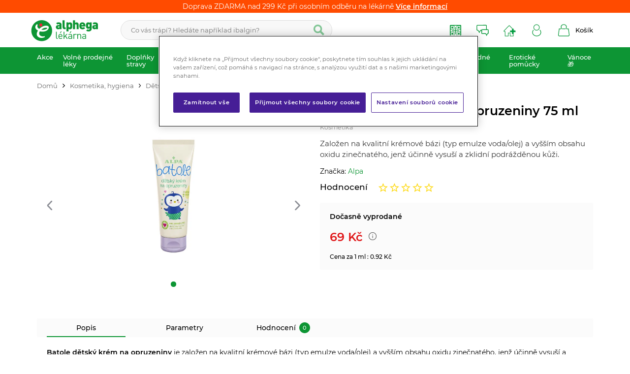

--- FILE ---
content_type: text/html; charset=UTF-8
request_url: https://www.alphega.cz/batole-detsky-krem-na-opruzeniny-75-ml
body_size: 73723
content:
<!DOCTYPE html><html lang="CS"><head><script>var k2consolePost='/standard/m1web/post.php'; var k2consoleImages='0'; !function(){try{let r="",n="",o="",a=!1,s=!1,i=window,c="1"==k2consoleImages;console.defaultError=console.error.bind(console),console.error=function(e){a=!0,console.defaultError.apply(console,arguments);try{throw new Error(e,!1)}catch(e){t({message:JSON.stringify(e.stack),data:""},"Console error")}a=!1},i.onerror=function(e,r,n,o,s){return t({message:JSON.stringify(s.stack),data:""},"ERROR"),a};const d=XMLHttpRequest.prototype.send;function e(){let e={};return e.windowSize=i.innerWidth?(i.innerWidth?i.innerWidth:"")+"x"+(i.innerHeight?i.innerHeight:""):"",e.screen=screen.width?(screen.width?screen.width:"")+"x"+(screen.height?screen.height:""):"",e.cookies=!!navigator.cookieEnabled,e}function t(t,r){let n={type:r,errorData:t,url:location.href,browserInfo:e()};s=!0;let o=new FormData,a=new XMLHttpRequest;o.append("k2","console"),o.append("a",JSON.stringify(n)),a.open("POST",k2consolePost,!0),a.send(o),s=!1}XMLHttpRequest.prototype.send=function(){if(console.log(this),!s){r=this,n=arguments;try{throw new Error(r,!1)}catch(e){o=JSON.stringify(e.stack)}this.addEventListener("load",(function(){if(500==this.status||404==this.status){t({message:o,data:n},"XHR error ("+this.status+")")}}))}return d.apply(this,arguments)},i.addEventListener("error",(function(e){if(console.log(e),"IMG"===e.target.nodeName){let r=e.target.getAttribute("src");r=r.includes("data:image/gif;base64,")?e.target.getAttribute("data-src"):r;let n={message:r,data:""};""==r.split("?")[0]||null==r?t(n,"IMG not found - empty src"):c&&t(n,"IMG not found")}if("SCRIPT"===e.target.nodeName){t({message:e.target.src,data:""},"SCRIPT load error")}if("LINK"===e.target.nodeName&&"stylesheet"==e.target.rel){t({message:e.target.href,data:""},"CSS load error")}}),{capture:!0,passive:!0}),defaultImage=Image,Image=class extends defaultImage{constructor(){var e=document.createElement("img");return e.addEventListener("error",(function(e){let r=e.target.getAttribute("src");r=r.includes("data:image/gif;base64,")?e.target.getAttribute("data-src"):r;let n={message:r,data:""};""==r.split("?")[0]||null==r?t(n,"IMG not found - empty src"):c&&t(n,"IMG not found")})),e}}}catch(l){console.log(l)}}();</script><script data-k2="dataLayer">var analyticsDataLayer = {"g4":{"m4detail":{"items":""},"m3products":[{"item_list_id":"productRelationRelative","items":[]}],"m5basket":{"items":[]}},"gtag":{"m4detail":{"items":[{"item_id":"1243","item_name":"Batole d\u011btsk\u00fd kr\u00e9m na opruzeniny 75 ml","price":"57.0248","item_brand":"Alpa","item_category":"P\u00e9\u010de o d\u011btskou poko\u017eku","quantity":1}]},"m3products":{"items":[{"item_id":"2100","item_name":"Zitenax kr\u00e9mpasta 50ml","price":"139.6694","item_brand":"Zitenax","item_category":"P\u0159\u00edrodn\u00ed kosmetika","item_list_name":"category","currency":"CZK","list_position":"0","quantity":1},{"item_id":"7600","item_name":"A-DERMA DERMALIBOUR+ Repara\u010dn\u00ed CICA-Kr\u00e9m 100 ml","price":"346.281","item_brand":"A-Derma","item_category":"P\u0159\u00edrodn\u00ed kosmetika","item_list_name":"category","currency":"CZK","list_position":"1","quantity":1},{"item_id":"8912","item_name":"ZINKOV\u00c1 MAST 30g","price":"73.5537","item_brand":"ZINKOV\u00c1 MAST","item_category":"P\u0159\u00edrodn\u00ed kosmetika","item_list_name":"category","currency":"CZK","list_position":"2","quantity":1},{"item_id":"7250","item_name":"A-DERMA DERMALIBOUR+ Repara\u010dn\u00ed CICA-Kr\u00e9m 50ml","price":"238.843","item_brand":"A-Derma","item_category":"P\u0159\u00edrodn\u00ed kosmetika","item_list_name":"category","currency":"CZK","list_position":"3","quantity":1},{"item_id":"1237","item_name":"WELEDA M\u011bs\u00ed\u010dkov\u00fd kojeneck\u00fd kr\u00e9m na opruzeniny 75 ml","price":"156.1983","item_brand":"Weleda","item_category":"P\u0159\u00edrodn\u00ed kosmetika","item_list_name":"category","currency":"CZK","list_position":"4","quantity":1},{"item_id":"2103","item_name":"Cannaderm Rob\u00e1tko kr\u00e9m proti opruzenin\u00e1m 75g","price":"180.9917","item_brand":"Cannaderm","item_category":"P\u0159\u00edrodn\u00ed kosmetika","item_list_name":"category","currency":"CZK","list_position":"5","quantity":1},{"item_id":"944","item_name":"Batole d\u011btsk\u00fd z\u00e1syp s extraktem z listu olivovn\u00edku 100 g s\u00e1\u010dek","price":"32.2314","item_brand":"Alpa","item_category":"P\u0159\u00edrodn\u00ed kosmetika","item_list_name":"category","currency":"CZK","list_position":"6","quantity":1},{"item_id":"2109","item_name":"Cannaderm Rob\u00e1tko emoliens 75g","price":"214.0496","item_brand":"Cannaderm","item_category":"P\u0159\u00edrodn\u00ed kosmetika","item_list_name":"category","currency":"CZK","list_position":"7","quantity":1}]},"m5basket":{"currency":"CZK","value":"0","items":[]}},"dataLayer":{"m4detail":{"pageType":"productDetail","currency":"CZK","product":{"id":"1243","name":"Batole d\u011btsk\u00fd kr\u00e9m na opruzeniny 75 ml","manufacturer":"Alpa","priceWithVat":"57.0248","stocks":[{"id":"12937","name":"Do\u010dasn\u011b vyprodan\u00e9","availability":"0"}]},"basket":[]},"m1page":{"pageType":"page","currency":"CZK","basket":"{\"GTM\":{\"id\":\"product.id\",\"name\":\"product.name\",\"count\":\"product.count\"}}"}},"userID":0};</script><meta http-equiv="content-type" content="text/html; charset=UTF-8"><meta name="google-site-verification" content="C0J1xxKnnW81xGuAdeCXqgBIr5yhdBEsN6ExrnvVEuc"><link rel="preconnect" href="https://www.google-analytics.com"><link rel="preconnect" href="https://www.googletagmanager.com"><script>var testGTAG = analyticsDataLayer;
        if (testGTAG !== undefined && testGTAG.gtag !== undefined) {
            for (var key in testGTAG.gtag) {
                var value = testGTAG.gtag[key];
                //console.log(key + ": " + value);
                if (testGTAG.gtag[key].value !== undefined) {
                    testGTAG.gtag[key].value = parseFloat(testGTAG.gtag[key].value);
                }

                testGTAG.gtag[key].items.forEach(function(item) {
                    if (item.price !== undefined) {
                        item.price = parseFloat(item.price)
                    }
                });
            }
        }</script><script>var _mtm = window._mtm = window._mtm || [];
_mtm.push({'mtm.startTime': (new Date().getTime()), 'event': 'mtm.Start'});
(function() {
var d=document, g=d.createElement('script'), s=d.getElementsByTagName('script')[0];
g.async=true; g.src='https://cdn.matomo.cloud/alliancehealthcare.matomo.cloud/container_inJIeJY3.js'; s.parentNode.insertBefore(g,s);
})();</script><script class="k2noscript">window.dataLayer = window.dataLayer || [];

        function gtag() {
            dataLayer.push(arguments);
        }

        var dataGA = '""';
        if (dataGA) {
            var purchaseGTM = JSON.parse(dataGA);
        }

        if (analyticsDataLayer !== undefined) {
            var dataPage = JSON.parse(JSON.stringify(analyticsDataLayer));
            delete dataPage.gtag;
            dataPage['dataLayer']["m5basket"] = purchaseGTM;
            //console.log(dataPage);

            if (JSON.stringify(dataPage) !== "{}") {
                //dataLayerGTM.push(dataPage);
            }
        }</script><script class="k2noscript">(function(w, d, s, l, i) {
            w[l] = w[l] || [];
            w[l].push({
                'gtm.start': new Date().getTime(),
                event: 'gtm.js'
            });
            var f = d.getElementsByTagName(s)[0],
                j = d.createElement(s),
                dl = l != 'dataLayer' ? '&l=' + l : '';
            j.async = true;
            j.src =
                'https://www.googletagmanager.com/gtm.js?id=' + i + dl;
            f.parentNode.insertBefore(j, f);
        })(window, document, 'script', 'dataLayer', "GTM-WB93DFDB");</script><script src="https://cdn.cookielaw.org/scripttemplates/otSDKStub.js" data-document-language="true" type="text/javascript" charset="UTF-8" data-domain-script="018e5200-61b9-7401-b219-4d7c7c257858"></script><script>var daysText = ["Pondělí", "Úterý", "Středa", "Čtvrtek", "Pátek", "Sobota", "Neděle"];
        var monthText = ["Leden", "Únor", "Březen", "Duben", "Květen", "Červen", "Červenec", "Srpen", "Září", "Říjen", "Listopad", "Prosinec"];
        var todayText = "Dnes";


        var map_marker_img_light = "/template/alphega/image/mapMarker_light.png";
        var map_marker_img = "/template/alphega/image/mapMarker.png";
        var map_marker_inactive_img = "/template/alphega/image/inactive_mark.png";

        var map_marker_img_balikovna = "/template/alphega/image/active_balikovna.png";
        var map_marker_inactive_img_balikovna = "/template/alphega/image/inactive_balikovna.png";

        var map_marker_img_zasilkovna = "/template/alphega/image/active_mark_zasilkovna.png";
        var map_marker_inactive_img_zasilkovna = "/template/alphega/image/inactive_mark_zasilkovna.png";


        var map_current_img = "/template/alphega/image/mapCurrentLocation.png";

        var mapPinActive= "/template/alphega/image/mapPinActive.png";
        var mapPin = map_marker_img;//"/template/alphega/image/mapPin.png";

        var maps_url_img = "/template/alphega/image/mapicon.png";
        var map_current_img = "/template/alphega/image/mapCurrentLocation.png";
        var packetaApiKey = "",
                defaultLang = "CS";

        var useGoogleMaps = '';
        var googleMapsLogo = '/template/alphega/image/maps/google.png';
        var googleMapsKey = '';

        var useMapyCz = '1';
        var mapyCzLogo = '/template/alphega/image/maps/mapyCz.svg';
        var mapyCzKey = '5rYoy6dzT5Vdz6-XMndHolCKgBZd8FXUFToQKcw9rvQ';

        var mapCtrlZoom = 'Pro přiblížení podrž klávesu CTRL a pohybuj kolečkem myši';
        var mapTwoTouches = 'Pro pohyb v mapě použíj dva prsty';</script><meta http-equiv="X-UA-Compatible" content="IE=edge"><meta name="viewport" content="width=device-width, initial-scale=1, maximum-scale=1.0, user-scalable=no"><title>Batole dětský krém na opruzeniny 75 ml | Alphega.cz</title><meta name="robots" content="index, follow"><meta name="description" content="Založen na kvalitní krémové bázi (typ emulze voda/olej) a vyšším obsahu oxidu zinečnatého, jenž účinně vysuší a zklidní podrážděnou kůži."><meta name="keywords" content=""><meta http-equiv="content-type" content="application/vnd.ms-excel; charset=UTF-8"><link rel="shortcut icon" href="/template/alphega/image/favicon/favicon.ico"><link rel="apple-touch-icon" sizes="57x57" href="/template/alphega/image/favicon/apple-icon-57x57.png"><link rel="apple-touch-icon" sizes="60x60" href="/template/alphega/image/favicon/apple-icon-60x60.png"><link rel="apple-touch-icon" sizes="72x72" href="/template/alphega/image/favicon/apple-icon-72x72.png"><link rel="apple-touch-icon" sizes="76x76" href="/template/alphega/image/favicon/apple-icon-76x76.png"><link rel="apple-touch-icon" sizes="114x114" href="/template/alphega/image/favicon/apple-icon-114x114.png"><link rel="apple-touch-icon" sizes="120x120" href="/template/alphega/image/favicon/apple-icon-120x120.png"><link rel="apple-touch-icon" sizes="144x144" href="/template/alphega/image/favicon/apple-icon-144x144.png"><link rel="apple-touch-icon" sizes="152x152" href="/template/alphega/image/favicon/apple-icon-152x152.png"><link rel="apple-touch-icon" sizes="180x180" href="/template/alphega/image/favicon/apple-icon-180x180.png"><link rel="icon" type="image/png" sizes="192x192" href="/template/alphega/image/favicon/android-icon-192x192.png"><link rel="icon" type="image/png" sizes="32x32" href="/template/alphega/image/favicon/favicon-32x32.png"><link rel="icon" type="image/png" sizes="96x96" href="/template/alphega/image/favicon/favicon-96x96.png"><link rel="icon" type="image/png" sizes="16x16" href="/template/alphega/image/favicon/favicon-16x16.png"><link rel="manifest" href="/template/alphega/image/favicon/manifest.json" crossorigin="use-credentials"><meta name="msapplication-TileImage" content="/template/alphega/image/favicon/ms-icon-144x144.png"><meta name="msapplication-TileColor" content="#0D9534"><meta name="theme-color" content="#0D9534"><meta name="msapplication-navbutton-color" content="#0D9534"><meta name="apple-mobile-web-app-status-bar-style" content="#0D9534"><link rel="preload" href="/template/alphega/fonts/montserrat-v18-latin-ext_latin-regular.woff2" as="font" type="font/woff2" crossorigin><meta property="og:site_name" content="ALPHEGA.CZ"><meta property="og:type" content="website"><meta property="og:title" content="Batole dětský krém na opruzeniny 75 ml | Alphega.cz"><meta property="og:description" content="Založen na kvalitní krémové bázi (typ emulze voda/olej) a vyšším obsahu oxidu zinečnatého, jenž účinně vysuší a zklidní podrážděnou kůži."><meta property="og:url" content="https://www.alphega.cz/batole-detsky-krem-na-opruzeniny-75-ml"><meta property="og:image" content="https://www.alphega.cz/template/alphega/image/ogImage.jpg"><link rel="stylesheet" href="/template/alphega/css/styles.css?v=17684822621768482262" media="screen"><link rel="stylesheet" href="/template/alphega/css/swiper.min.css?v=1768482262"><!-- [if lt IE 9]><script src="http://html5shiv.googlecode.com/svn/trunk/html5.js"></script><script src="http://css3-mediaqueries-js.googlecode.com/svn/trunk/css3-mediaqueries.js"></script><![endif]--><script src="/template/alphega/js/jquery.min.js" defer></script><script src="/template/alphega/js/swiper.min.js" defer></script><script src="/template/alphega/js/maps.js?v=1768482262" defer></script><script src="/template/alphega/js/formData.polyfill.js?v=1768482262" defer></script><script src="/template/alphega/js/scriptSpecial.js?v=1768482262" defer></script><script src="/template/alphega/js/script.js?v=1768482262" defer></script><script defer src="/template/alphega/js/svgxuse.js?v=1768482262"></script><script class="k2noscript" removeemptys="0" src="/template/alphega/js/scriptDataLayer.js?v=1768482262" defer></script><script type="text/plain" data-cookiecategory="ads">(function(d, s, id) {
            var js, fjs = d.getElementsByTagName(s)[0];
            if (d.getElementById(id)) return;
            js = d.createElement(s);
            js.id = id;
            js.src = 'https://connect.facebook.net/cs_CZ/sdk.js#xfbml=1&version=v3.1';
            fjs.parentNode.insertBefore(js, fjs);
        }(document, 'script', 'facebook-jssdk'));

        var fallbackSVG = "/template/alphega/fonts/icons.tpl?v=1768482262"; // optional fallback URL in case no base path to SVG file was given and no symbol definition was found.</script><meta name="google-site-verification" content="FfzgksdC0jxg86tBjWqC9qluRWMyD4ye-r9edVAPXRs"><noscript><style>.tabs_content {
                display: none;
            }

            .tabs_js {
                position: relative;
            }

            .tabs_js a {
                display: block;
                position: absolute;
                width: 100%;
                height: 100%;
            }

            .tabs_content:target {
                display: block;
            }</style></noscript><link rel="canonical" href="https://www.alphega.cz/batole-detsky-krem-na-opruzeniny-75-ml"></head><body data-k2-de="," data-k2-th=" " data-k2-ex="0" data-k2-in="0" data-k2-sn="0" data-k2-lang="5"><noscript><iframe src="https://www.googletagmanager.com/ns.html?id=GTM-WB93DFDB" height="0" width="0" style="display:none;visibility:hidden"></iframe></noscript><div id="fb-root"></div><header class="main_header"><div class=" popupStripe_ghost" id="popupStripe"><div class="k2fx k2fx14byPosition" data-k2-position="2000000535" data-k2-limit="1"><div class="k2tx k2tx14byPosition"><div data-k2="container"><div class="stripe_item" data-k2="item" data-n="1" data-time="0"><div class="info_banner_stripe" style="background: #FF4B00; "><div class="wrap">
Doprava ZDARMA nad 299 Kč při osobním odběru na lékárně
<span><a href="https://www.alphega.cz/doprava-a-platba" title="Více informací" class="gtag_select_promotion" data-id="4432406249944" data-creative-name="Small top banner" data-promotion-name="Doprava ZDARMA nad 299 Kč při osobním odběru na lékárně">Více informací</a></span></div></div></div></div></div></div></div><div class="header_box"><div id="popupStripe"><div class="k2fx k2fx14byPosition" data-k2-position="2000000535" data-k2-limit="1"><div class="k2tx k2tx14byPosition"><div data-k2="container"><div class="stripe_item" data-k2="item" data-n="1" data-time="0"><div class="info_banner_stripe" style="background: #FF4B00; "><div class="wrap">
Doprava ZDARMA nad 299 Kč při osobním odběru na lékárně
<span><a href="https://www.alphega.cz/doprava-a-platba" title="Více informací" class="gtag_select_promotion" data-id="4432406249944" data-creative-name="Small top banner" data-promotion-name="Doprava ZDARMA nad 299 Kč při osobním odběru na lékárně">Více informací</a></span></div></div></div></div></div></div></div><div class="header_content"><div class="wrap flex align_center justify_between"><div class="logo_wrap"><a href="https://www.alphega.cz/" title="Alphega.cz" class=""><img src="/template/alphega/image/logo.svg" alt="Alphega.cz" class="logo"></a></div><div class="search_wrap"><div class="k2fx k2fx4search  flex"><form class="search_form flex k2tx k2tx4search" data-elastic="1" data-k2-min="3" data-k2-max="60" data-k2-crc="eNrVWNtuGzcQffdXEFvk0XBjuw2wkBQgbooGaFwjbp6CQqBWlMSKSy5Irq1NrH5LviVf1uFlL1xxFdmuAffBkrFDzhyeOcMZ7WhOb1DGsFLjBC0Y2SRojjU+Xp8eLzbjJD8vpJiXmU5TRbDMVsnkk6rU3dmd3vw1OoHNk7t/7kYLIfPai1s3tY9Chzrq0JkJbNY0Gydf3OOPiqi37tk2mRyNGJ4RNhlRXpS6jrQ+9b6uvSddFaQGkCBcapGJvGBEw1OxWCSoYDgjK8HmREIkMOaCp+nLGstVa4agI4xWkizGyQ9JG9Et/A2et+dyq77kL2/JLE0LvCQOUJoayxZwUc1IJ+BZHXDbIceviXixJgNI3SxrJDQTCP6O66yMSkXQhlG+Tj3owHoCZvgEB/[base64]/tHLMwemfTlsBr76qLKdTBwxhRpd8mgG5Tia75+Y4JwmSVkkkL3QFEVZ0uYKNK23DpClVIOPe04aU7/jkQu932x6noRkbGVKjThbSvT7lwiixZhTBhozy5TSnnCZI6cowNKcKbowq5YJDNo+adJ7X9XspLlxaXT7Dr4jG3kjM5w3ZTVAtiqdQHcCcmYDqsbrzsP8T0cGzS8hqT3IWZ1dwD9CYcbsjMRvrEQrrOq2hHy4vS1ygLXQfcdntA+oaSuXUV6+7Tw9QVZ/PWP+9h+J8+B3NRYWVxLFPmwWI4c+Vh9mT308x+Q34c9KMlqQ/5EHCjV2W3YsxdnP2yKP5skFVDyoh/zQ3rV+UMrM9HzY4yEpmPevr2/HPP7YAramGaFfDSQq6IcyewwOwhIJT07Ndglx+nl216eAq76jYklsAizQLFdzx6KcoaLqYiSVU1ErcXhKtxZXZpWpJe5C9BKj3IAk7AobChp2/SpFvv32NHrHKZ4JNGVlor1Xzr5n6SikJz6pru+AP/js8Nr6tw3c82yKH5dvX3tK2hMKvnboeZOR/R8fbzUPp8EMnnuxpvxcG2tPWem9GTZ59ZUWY29/Trty5Hzwx+f3bXuKGmtUMBKs6bWASnatg0SET1L06Wev60fOTgdfvX2dPPD5174fdpuMay26XeECriTSWhqbnKP/eGBcUwP5pDtL4iGHOCWl3iBue6Gxu/y5hPllU9W+vQ6a1/S8u/O/m90KSw99hRCrDid642Qa3x0A9d3/zM4HnQGL0FUCgXBShoOckVti1f0kY1vSGJGG3GMRYZzr+giJIKxfXHRbaxJr3XpN/AYKu57o="><label><input class="k2productSearch" type="search" autocomplete="off" placeholder="Co vás trápí? Hledáte například ibalgin?"><a href="#" class="k2searchHref" data-k2-href="/vysledky-hledani" title="Vyhledat" data-k2-title=""><svg class="ico ico-search"><use xlink:href="#ico-search"></use></svg></a><div class="textRemover"><svg class="ico ico-cross"><use xlink:href="#ico-cross"></use></svg></div></label><div class="k2ifItem hide search_content"><div class="search_wrap_items"><div class="flex search_wrap_items_content"><div class="search_category"><div data-k2="searchCategory"><div class="search_sec_title_wrap short"><span class="search_sec_title">Kategorie</span></div><div class="searchResult"><ul data-k2="containerCategory" data-k2-limit="4"></ul><div class="k2noItemCategory spacing_mini" style="display:none">
Žádná kategorie nenalezena</div></div></div><div data-k2="searchBrand" class=" spacing_top"><div class="search_sec_title_wrap short"><span class="search_sec_title">Značky</span></div><div class="searchResult"><ul data-k2="containerBrand" data-k2-limit="4"></ul><div class="k2noItemBrand spacing_mini " style="display:none">
Žádná značka nenalezena</div></div></div></div><div class="search_product"><div><div class="search_sec_title_wrap"><span class="search_sec_title">Produkty</span></div><ul data-k2="container" class="search_product_container lazy_wrap" data-k2-limit="5"></ul><div class="k2noItemProduct spacing_mini" style="display:none">
Žádné zboží nenalezeno</div></div></div><div class="search_blogs lazy_wrap"><div data-k2="searchBlog"><div class="search_sec_title_wrap"><span class="search_sec_title">Blog</span></div><div class="searchResult"><ul data-k2="containerBlog" data-k2-limit="3"></ul><div class="k2noItemBlog spacing_mini " style="display:none">
Žádný článek nenalezen</div></div></div></div></div><div class="flex justify_center"><a href="#" class="k2searchHref searchMore" data-k2-href="/vysledky-hledani">Zobrazit více výsledků</a></div></div></div><div class="hide search_loading search_content"><div><div class=" flex justify_center search_loading_wrap"><span class="loading relative"></span></div></div></div><div class="k2noItem hide search_content">
Nenalezeny žádné produkty.</div></form></div></div><div class="flex align_center buttons_wrap_menu spacing_row"><div class="logo_wrap mobile"><a href="https://www.alphega.cz/" title="Alphega.cz" class=""><img src="/template/alphega/image/logo.svg" alt="Alphega.cz" class="logo"></a></div><a href="https://erecept-alphega.cz/" title="Rezervace E-recept" target="_blank" class="find_btn  button_menu flex align_center"><svg class="ico ico-erecept"><use xlink:href="#ico-erecept"></use></svg><span class="title">Rezervace E-recept</span></a><a href="#askUsForm" title="Poradna" class="find_btn  button_menu flex align_center"><svg class="ico ico-poradna"><use xlink:href="#ico-poradna"></use></svg><span class="title">Poradna</span></a><a href="/najdi-lekarnu" title="Najdi lékárnu" class="find_btn  button_menu flex align_center"><svg class="ico ico-lekarny"><use xlink:href="#ico-lekarny"></use></svg><span class="title">Najdi lékárnu</span></a><div class="search_mobile_btn align_center justify_center"><svg class="ico ico-search-thin"><use xlink:href="#ico-search-thin"></use></svg><svg class="ico ico-close"><use xlink:href="#ico-close"></use></svg></div><div class="flex user_mobile_btn"><div class="flex "><form data-k2="userGuest" class="flex"><a href="/prihlaseni" title="" data-k2-test-id="loginBtn" class="button_menu user_btn flex align_center js_popup" id="seleniumLogin" data-class="login" data-selector=".login_wrap"><svg class="ico ico-login"><use xlink:href="#ico-login"></use></svg><span class="title">Přihlásit</span></a></form></div></div><div class="k2fx k2fx5basketFloat flex basket_btn_border"><div class="flex k2tx k2tx5basketFloat" data-k2-crc="eNrNlN1u0zAUx+/7FFbQ7ihhiGkoaoo2TYhKSEPaxA1CkZM4iak/IttJG9rsWXgWngzb+W4L6wUXXFRJ4/PxP8e/cxYxLkEMFZyv38yTre/QKy5iJDwvhHKN1AfCoXJARKCUvpMQtAXNQRAqFoTW1ll+lZXcv92r7beFqwMu90/7xTiwOiews5yNnXwHJyuF6DS5QAQqXKJORWLCBBsBc+MOQSZQ4jsX17f0coNCz8thiu5N3ltr73nG4OL6zgEKK4J8Z/cnQ3te99mHqgEIC6U4CyhiBbCqIMEpCyLElOmGraJ16/[base64]/qh6xCaERZwpippt7yjHIBY+LqMNzTGchyMcOxIF3S7v9i2Pd2qGFq7t6APY0mE1GG+IkLcP5XHOobQyNNpdFcmfhe+CFiFD9fuNfvnvtaHxUd/[base64]//Vsu74HV1MI6M+QYx9/AbHbbNM"><div data-k2="noItem" class="flex"><a href="/nakupni-kosik" title="" class="basket_btn  button_menu flex align_center"><img src="/template/alphega/image/ikony_new/kosik.svg"><span class="title">Košík</span></a></div></div></div><div class="mobile_menu_button spacing_left "><svg class="ico ico-menu-all"><use xlink:href="#ico-menu-all"></use></svg><svg class="ico ico-close"><use xlink:href="#ico-close"></use></svg></div></div></div></div><div class="header_category"><div data-k2-level="3" data-k2-id="0" class="k2fx k2fx3list wrap relative"><nav class="k2tx k2tx3list category_list"><ul data-k2="container" class="flex justify_between"><li data-k2="item" data-n="1" data-id="4372276707330" class=""><span><a href="/akce" title="Akce" class="next_btn"><span class="catg_title">Akce</span><span class="oposite_radius_shadow"></span><span class="oposite_radius_shadow oposite_radius_right"></span></a></span><ul data-k2="subContainer"><li data-k2="item"><a href="/alphega-letak" title="Alphega leták" class="img_catg"><img src="https://www.alphega.cz/imgserver/eshop/AH/781/2000000329/4380866641945_SUBKATEGORIE_AKCE_LETAK.JPG?w=90" alt="4380866641945_SUBKATEGORIE_AKCE_LETAK" loading="lazy"></a><span class="sub_wrap"><span><a href="/alphega-letak" title="Alphega leták"><span>Alphega leták</span></a></span><div class="next_category"><a href="/alphega-letak" title="Alphega leták">Zobrazit více</a></div></span></li><li data-k2="item"><a href="/aktualni-akce" title="Aktuální akce" class="img_catg"><img src="https://www.alphega.cz/imgserver/eshop/ah/781/2000000329/6446745911795-subkategorie_aktualni-akce.jpg?w=90" alt="6446745911795-subkategorie_aktualni-akce" loading="lazy"></a><span class="sub_wrap"><span><a href="/aktualni-akce" title="Aktuální akce"><span>Aktuální akce</span></a></span><div class="next_category"><a href="/aktualni-akce" title="Aktuální akce">Zobrazit více</a></div></span></li></ul></li><li data-k2="item" data-n="2" data-id="4299262265272" class=""><span><a href="/volne-prodejne-leky" title="Volně prodejné léky" class="next_btn"><span class="catg_title">Volně prodejné léky</span><span class="oposite_radius_shadow"></span><span class="oposite_radius_shadow oposite_radius_right"></span></a></span><ul data-k2="subContainer"><li data-k2="item"><a href="/alergie" title="Alergie" class="img_catg"><img src="https://www.alphega.cz/imgserver/eshop/AH/781/2000000329/4367981740035_SUBKATEGORIE_2.JPG?w=90" alt="4367981740035_SUBKATEGORIE_2" loading="lazy"></a><span class="sub_wrap"><span><a href="/alergie" title="Alergie"><span>Alergie</span></a></span><ul data-k2="subContainer"><li data-k2="item"><span><a href="/antihistaminika" title="Antihistaminika"><span>Antihistaminika</span></a></span></li><li data-k2="item"><span><a href="/ocni-alergie" title="Oční alergie"><span>Oční alergie</span></a></span></li><li data-k2="item"><span><a href="/kozni-alergie" title="Kožní alergie"><span>Kožní alergie</span></a></span></li><li data-k2="item"><span><a href="/nosni-alergie" title="Nosní alergie"><span>Nosní alergie</span></a></span></li></ul><div class="next_category"><a href="/alergie" title="Alergie">Zobrazit více</a></div></span></li><li data-k2="item"><a href="/antikoncepce" title="Antikoncepce" class="img_catg"><img src="https://www.alphega.cz/imgserver/eshop/AH/781/2000000329/4372276707332_SUBKATEGORIE_4.JPG?w=90" alt="4372276707332_SUBKATEGORIE_4" loading="lazy"></a><span class="sub_wrap"><span><a href="/antikoncepce" title="Antikoncepce"><span>Antikoncepce</span></a></span><ul data-k2="subContainer"><li data-k2="item"><span><a href="/nehormonalni-antikoncepce" title="Nehormonální antikoncepce"><span>Nehormonální antikoncepce</span></a></span></li><li data-k2="item"><span><a href="/nouzova-hormonalni-antikoncepce" title="Nouzová- hormonální antikoncepce"><span>Nouzová-hormonální antikoncepce</span></a></span></li></ul><div class="next_category"><a href="/antikoncepce" title="Antikoncepce">Zobrazit více</a></div></span></li><li data-k2="item"><a href="/bolest" title="Bolest" class="img_catg"><img src="https://www.alphega.cz/imgserver/eshop/AH/781/2000000329/4367981740036_SUBKATEGORIE_.JPG?w=90" alt="4367981740036_SUBKATEGORIE_" loading="lazy"></a><span class="sub_wrap"><span><a href="/bolest" title="Bolest"><span>Bolest</span></a></span><ul data-k2="subContainer"><li data-k2="item"><span><a href="/bolest-hlavy-migrena" title="Bolest hlavy - Migréna"><span>Bolest hlavy - Migréna</span></a></span></li><li data-k2="item"><span><a href="/bolest-v-krku" title="Bolest v krku"><span>Bolest v krku</span></a></span></li><li data-k2="item"><span><a href="/bolest-zad" title="Bolest zad"><span>Bolest zad</span></a></span></li><li data-k2="item"><span><a href="/bolest-svalu-a-kloubu" title="Bolest svalů a kloubů"><span>Bolest svalů a kloubů</span></a></span></li><li data-k2="item"><span><a href="/bolest-zubu" title="Bolest zubů"><span>Bolest zubů</span></a></span></li><li data-k2="item"><span><a href="/menstruace-bolesti" title="Menstruační bolesti"><span>Menstruační bolesti</span></a></span></li></ul><div class="next_category"><a href="/bolest" title="Bolest">Zobrazit více</a></div></span></li><li data-k2="item"><a href="/teplota" title="Teplota" class="img_catg"><img src="https://www.alphega.cz/imgserver/eshop/AH/781/2000000329/4372276707333_SUBKATEGORIE_5.JPG?w=90" alt="4372276707333_SUBKATEGORIE_5" loading="lazy"></a><span class="sub_wrap"><span><a href="/teplota" title="Teplota"><span>Teplota</span></a></span><ul data-k2="subContainer"><li data-k2="item"><span><a href="/teplota-u-dospelych" title="Teplota u dospělých"><span>Teplota u dospělých</span></a></span></li><li data-k2="item"><span><a href="/teplota-u-deti" title="Teplota u dětí"><span>Teplota u dětí</span></a></span></li></ul><div class="next_category"><a href="/teplota" title="Teplota">Zobrazit více</a></div></span></li><li data-k2="item"><a href="/dutina-ustni" title="Dutina ústní" class="img_catg"><img src="https://www.alphega.cz/imgserver/eshop/AH/781/2000000329/4372276707334_SUBKATEGORIE_3.JPG?w=90" alt="4372276707334_SUBKATEGORIE_3" loading="lazy"></a><span class="sub_wrap"><span><a href="/dutina-ustni" title="Dutina ústní"><span>Dutina ústní</span></a></span><ul data-k2="subContainer"><li data-k2="item"><span><a href="/prorezavani-zoubku" title="Prořezávání zoubků"><span>Prořezávání zoubků</span></a></span></li><li data-k2="item"><span><a href="/zanet-dasni-paradentoza" title="Zánět dásní - Paradentóza"><span>Zánět dásní - Paradentóza</span></a></span></li><li data-k2="item"><span><a href="/ustni-hygiena" title="Ústní hygiena"><span>Ústní hygiena</span></a></span></li><li data-k2="item"><span><a href="/opary-a-afty" title="Opary a afty"><span>Opary a afty</span></a></span></li></ul><div class="next_category"><a href="/dutina-ustni" title="Dutina ústní">Zobrazit více</a></div></span></li><li data-k2="item"><a href="/chripka-ryma-nachlazeni" title="Chřipka-Rýma-Nachlazení" class="img_catg"><img src="https://www.alphega.cz/imgserver/eshop/AH/781/2000000329/4372276707335_SUBKATEGORIE_6.JPG?w=90" alt="4372276707335_SUBKATEGORIE_6" loading="lazy"></a><span class="sub_wrap"><span><a href="/chripka-ryma-nachlazeni" title="Chřipka-Rýma-Nachlazení"><span>Chřipka-Rýma-Nachlazení</span></a></span><ul data-k2="subContainer"><li data-k2="item"><span><a href="/hlava" title="Hlava"><span>Hlava</span></a></span></li><li data-k2="item"><span><a href="/ryma" title="Rýma"><span>Rýma</span></a></span></li><li data-k2="item"><span><a href="/leky-na-teplotu" title="Teplota"><span>Teplota</span></a></span></li><li data-k2="item"><span><a href="/leky-na-kasel" title="Kašel"><span>Kašel</span></a></span></li><li data-k2="item"><span><a href="/imunita" title="Imunita"><span>Imunita</span></a></span></li><li data-k2="item"><span><a href="/caje" title="Čaje"><span>Čaje</span></a></span></li></ul><div class="next_category"><a href="/chripka-ryma-nachlazeni" title="Chřipka-Rýma-Nachlazení">Zobrazit více</a></div></span></li><li data-k2="item"><a href="/gynekologicke-obtize" title="Gynekologické obtíže" class="img_catg"><img src="https://www.alphega.cz/imgserver/eshop/AH/781/2000000329/4372276707336_SUBKATEGORIE_9.JPG?w=90" alt="4372276707336_SUBKATEGORIE_9" loading="lazy"></a><span class="sub_wrap"><span><a href="/gynekologicke-obtize" title="Gynekologické obtíže"><span>Gynekologické obtíže</span></a></span><ul data-k2="subContainer"><li data-k2="item"><span><a href="/menopauza" title="Menopauza"><span>Menopauza</span></a></span></li><li data-k2="item"><span><a href="/vaginalni-mykoza" title="Vaginální mykóza"><span>Vaginální mykóza</span></a></span></li><li data-k2="item"><span><a href="/menstruacni-bolesti" title="Menstruační bolesti"><span>Menstruační bolesti</span></a></span></li></ul><div class="next_category"><a href="/gynekologicke-obtize" title="Gynekologické obtíže">Zobrazit více</a></div></span></li><li data-k2="item"><a href="/hemoroidy-zilni-obtize" title="Hemoroidy - Žilní obtíže" class="img_catg"><img src="https://www.alphega.cz/imgserver/eshop/AH/781/2000000329/4372276707337_4372276707355_SUBKATEGORIE_ZILNI-OBTIZE.JPG?w=90" alt="4372276707337_4372276707355_SUBKATEGORIE_ZILNI-OBTIZE" loading="lazy"></a><span class="sub_wrap"><span><a href="/hemoroidy-zilni-obtize" title="Hemoroidy - Žilní obtíže"><span>Hemoroidy - Žilní obtíže</span></a></span><ul data-k2="subContainer"><li data-k2="item"><span><a href="/vnitrni-zevni-hemoroidy" title="Vnitřní - Zevní hemoroidy"><span>Vnitřní - Zevní hemoroidy</span></a></span></li><li data-k2="item"><span><a href="/srdce-krevni-obeh" title="Srdce - Krevní oběh"><span>Srdce - Krevní oběh</span></a></span></li><li data-k2="item"><span><a href="/krecove-zily-krevni-vyrony" title="Křečové žíly - Krevní výrony"><span>Křečové žíly - Krevní výrony</span></a></span></li></ul><div class="next_category"><a href="/hemoroidy-zilni-obtize" title="Hemoroidy - Žilní obtíže">Zobrazit více</a></div></span></li><li data-k2="item"><a href="/homeopatie" title="Homeopatie" class="img_catg"><img src="https://www.alphega.cz/imgserver/eshop/AH/781/2000000329/4372276707338_SUBKATEGORIE_HOMEOPATIE.JPG?w=90" alt="4372276707338_SUBKATEGORIE_HOMEOPATIE" loading="lazy"></a><span class="sub_wrap"><span><a href="/homeopatie" title="Homeopatie"><span>Homeopatie</span></a></span><ul data-k2="subContainer"><li data-k2="item"><span><a href="/viceslozkove-lecive-pripravky" title="Vícesložkové léčivé přípravky"><span>Vícesložkové léčivé přípravky</span></a></span></li><li data-k2="item"><span><a href="/jednoslozkove-lecive-pripravky" title="Jednosložkové léčivé přípravky"><span>Jednosložkové léčivé přípravky</span></a></span></li></ul><div class="next_category"><a href="/homeopatie" title="Homeopatie">Zobrazit více</a></div></span></li><li data-k2="item"><a href="/jatra-zlucnik-paleni-zahy" title="Játra-Žlučník-Pálení žáhy" class="img_catg"><img src="https://www.alphega.cz/imgserver/eshop/AH/781/2000000329/4372276707341_SUBKATEGORIE_JATRA-ZLUCNIK-ZAHA.JPG?w=90" alt="4372276707341_SUBKATEGORIE_JATRA-ZLUCNIK-ZAHA" loading="lazy"></a><span class="sub_wrap"><span><a href="/jatra-zlucnik-paleni-zahy" title="Játra-Žlučník-Pálení žáhy"><span>Játra-Žlučník-Pálení žáhy</span></a></span><ul data-k2="subContainer"><li data-k2="item"><span><a href="/paleni-zahy-prekyseleni-zaludku" title="Pálení žáhy - Překyselení žaludku"><span>Pálení žáhy - Překyselení žaludku</span></a></span></li><li data-k2="item"><span><a href="/zvraceni-nevolnost" title="Zvracení - Nevolnost"><span>Zvracení - Nevolnost</span></a></span></li><li data-k2="item"><span><a href="/prujem" title="Průjem"><span>Průjem</span></a></span></li><li data-k2="item"><span><a href="/traveni-nechutenstvi" title="Trávení - Nechutenství"><span>Trávení - Nechutenství</span></a></span></li><li data-k2="item"><span><a href="/obezita" title="Obezita"><span>Obezita</span></a></span></li><li data-k2="item"><span><a href="/jatra-zlucnik" title="Játra - Žlučník"><span>Játra - Žlučník</span></a></span></li><li data-k2="item"><span><a href="/zacpa" title="Zácpa"><span>Zácpa</span></a></span></li><li data-k2="item"><span><a href="/nadymani" title="Nadýmání"><span>Nadýmání</span></a></span></li></ul><div class="next_category"><a href="/jatra-zlucnik-paleni-zahy" title="Játra-Žlučník-Pálení žáhy">Zobrazit více</a></div></span></li><li data-k2="item"><a href="/kasel" title="Kašel" class="img_catg"><img src="https://www.alphega.cz/imgserver/eshop/AH/781/2000000329/4372276707342_SUBKATEGORIE_KASEL.JPG?w=90" alt="4372276707342_SUBKATEGORIE_KASEL" loading="lazy"></a><span class="sub_wrap"><span><a href="/kasel" title="Kašel"><span>Kašel</span></a></span><ul data-k2="subContainer"><li data-k2="item"><span><a href="/suchy-drazdivy-kasel" title="Suchý - Dráždivý kašel"><span>Suchý - Dráždivý kašel</span></a></span></li><li data-k2="item"><span><a href="/vlhky-kasel-a-vykaslavani" title="Vlhký kašel a vykašlávání"><span>Vlhký kašel a vykašlávání</span></a></span></li></ul><div class="next_category"><a href="/kasel" title="Kašel">Zobrazit více</a></div></span></li><li data-k2="item"><a href="/ledviny-mocove-cesty" title="Ledviny - Močové cesty" class="img_catg"><img src="https://www.alphega.cz/imgserver/eshop/AH/781/2000000329/4372276707346_SUBKATEGORIE_LEDVINY.JPG?w=90" alt="4372276707346_SUBKATEGORIE_LEDVINY" loading="lazy"></a><span class="sub_wrap"><span><a href="/ledviny-mocove-cesty" title="Ledviny - Močové cesty"><span>Ledviny - Močové cesty</span></a></span><ul data-k2="subContainer"><li data-k2="item"><span><a href="/ledviny" title="Ledviny"><span>Ledviny</span></a></span></li><li data-k2="item"><span><a href="/prostata" title="Prostata"><span>Prostata</span></a></span></li><li data-k2="item"><span><a href="/leky-na-mocove-cesty" title="Močové cesty"><span>Močové cesty</span></a></span></li></ul><div class="next_category"><a href="/ledviny-mocove-cesty" title="Ledviny - Močové cesty">Zobrazit více</a></div></span></li><li data-k2="item"><a href="/oci-pamet" title="Oči - Paměť" class="img_catg"><img src="https://www.alphega.cz/imgserver/eshop/AH/781/2000000329/4372276707347_SUBKATEGORIE_OCI.JPG?w=90" alt="4372276707347_SUBKATEGORIE_OCI" loading="lazy"></a><span class="sub_wrap"><span><a href="/oci-pamet" title="Oči - Paměť"><span>Oči - Paměť</span></a></span><ul data-k2="subContainer"><li data-k2="item"><span><a href="/zanet-oci-podrazdeni" title="Zánět očí - Podráždění"><span>Zánět očí - Podráždění</span></a></span></li><li data-k2="item"><span><a href="/alergie-oci" title="Alergie očí"><span>Alergie očí</span></a></span></li><li data-k2="item"><span><a href="/svedeni-oci-otoky" title="Svědení očí - Otoky"><span>Svědení očí - Otoky</span></a></span></li><li data-k2="item"><span><a href="/suche-oci-paleni" title="Suché oči - Pálení"><span>Suché oči - Pálení</span></a></span></li><li data-k2="item"><span><a href="/leky-na-pamet" title="Paměť"><span>Paměť</span></a></span></li></ul><div class="next_category"><a href="/oci-pamet" title="Oči - Paměť">Zobrazit více</a></div></span></li><li data-k2="item"><a href="/spanek-nervy-stres" title="Spánek - Nervy - Stres" class="img_catg"><img src="https://www.alphega.cz/imgserver/eshop/AH/781/2000000329/4372276707352_SUBKATEGORIE_SPANEK-UKLIDNENI.JPG?w=90" alt="4372276707352_SUBKATEGORIE_SPANEK-UKLIDNENI" loading="lazy"></a><span class="sub_wrap"><span><a href="/spanek-nervy-stres" title="Spánek - Nervy - Stres"><span>Spánek - Nervy - Stres</span></a></span><ul data-k2="subContainer"><li data-k2="item"><span><a href="/spanek" title="Spánek"><span>Spánek</span></a></span></li><li data-k2="item"><span><a href="/zklidneni-nervy-stres" title="Zklidnění - Nervy - Stres"><span>Zklidnění - Nervy - Stres</span></a></span></li></ul><div class="next_category"><a href="/spanek-nervy-stres" title="Spánek - Nervy - Stres">Zobrazit více</a></div></span></li><li data-k2="item"><a href="/vlasy-pokozka-kuze" title="Vlasy - Pokožka - Kůže - Kosti" class="img_catg"><img src="https://www.alphega.cz/imgserver/eshop/AH/781/2000000329/4372276707354_SUBKATEGORIE_VLASY.JPG?w=90" alt="4372276707354_SUBKATEGORIE_VLASY" loading="lazy"></a><span class="sub_wrap"><span><a href="/vlasy-pokozka-kuze" title="Vlasy - Pokožka - Kůže - Kosti"><span>Vlasy - Pokožka - Kůže - Kosti</span></a></span><ul data-k2="subContainer"><li data-k2="item"><span><a href="/akne-jizvy" title="Akné - Jizvy"><span>Akné - Jizvy</span></a></span></li><li data-k2="item"><span><a href="/bradavice" title="Bradavice"><span>Bradavice</span></a></span></li><li data-k2="item"><span><a href="/dezinfekce-osetreni-ran-popaleniny" title="Dezinfekce - Ošetření ran - Popáleniny"><span>Dezinfekce - Ošetření ran - Popáleniny</span></a></span></li><li data-k2="item"><span><a href="/lupenka-seborea" title="Lupénka"><span>Lupénka</span></a></span></li><li data-k2="item"><span><a href="/opary" title="Opary"><span>Opary</span></a></span></li><li data-k2="item"><span><a href="/plisne-kozni-mykozy" title="Plísně - Kožní mykózy"><span>Plísně - Kožní mykózy</span></a></span></li><li data-k2="item"><span><a href="/vypadavani-vlasu-rust-vlasu" title="Vypadávaní vlasů - Růst vlasů"><span>Vypadávaní vlasů - Růst vlasů</span></a></span></li><li data-k2="item"><span><a href="/vyziva-kosti" title="Výživa kostí"><span>Výživa kostí</span></a></span></li></ul><div class="next_category"><a href="/vlasy-pokozka-kuze" title="Vlasy - Pokožka - Kůže - Kosti">Zobrazit více</a></div></span></li><li data-k2="item"><a href="/odvykani-koureni" title="Odvykání kouření" class="img_catg"><img src="https://www.alphega.cz/imgserver/eshop/AH/781/2000000329/4440996184996_SUBKATEGORIE_VOLNE-PRODEJNE-LEKY_ODVYKANI-KOURENI.JPG?w=90" alt="4440996184996_SUBKATEGORIE_VOLNE-PRODEJNE-LEKY_ODVYKANI-KOURENI" loading="lazy"></a><span class="sub_wrap"><span><a href="/odvykani-koureni" title="Odvykání kouření"><span>Odvykání kouření</span></a></span><ul data-k2="subContainer"><li data-k2="item"><span><a href="/zvykaci-gumy" title="Žvýkací gumy"><span>Žvýkací gumy</span></a></span></li><li data-k2="item"><span><a href="/odvykani-koureni-naplasti" title="Náplasti"><span>Náplasti</span></a></span></li><li data-k2="item"><span><a href="/pastilky-tablety" title="Pastilky - Tablety"><span>Pastilky - Tablety</span></a></span></li></ul><div class="next_category"><a href="/odvykani-koureni" title="Odvykání kouření">Zobrazit více</a></div></span></li><li data-k2="item"><a href="/specialni-vyziva" title="Speciální výživa" class="img_catg"><img src="https://www.alphega.cz/imgserver/eshop/AH/781/2000000329/5007931870548_SUBKATEGORIE_SPECIALNI-VYZIVA.JPG?w=90" alt="5007931870548_SUBKATEGORIE_SPECIALNI-VYZIVA" loading="lazy"></a><span class="sub_wrap"><span><a href="/specialni-vyziva" title="Speciální výživa"><span>Speciální výživa</span></a></span><div class="next_category"><a href="/specialni-vyziva" title="Speciální výživa">Zobrazit více</a></div></span></li></ul></li><li data-k2="item" data-n="3" data-id="4299262265273" class=""><span><a href="/doplnky-stravy" title="Doplňky stravy" class="next_btn"><span class="catg_title">Doplňky stravy</span><span class="oposite_radius_shadow"></span><span class="oposite_radius_shadow oposite_radius_right"></span></a></span><ul data-k2="subContainer"><li data-k2="item"><a href="/vitaminy-a-mineraly" title="Vitaminy a minerály" class="img_catg"><img src="https://www.alphega.cz/imgserver/eshop/AH/781/2000000329/4367981740037_SUBKATEGORIE_DOPLNKY-STRAVY_VITAMINY-MINERALY.JPG?w=90" alt="4367981740037_SUBKATEGORIE_DOPLNKY-STRAVY_VITAMINY-MINERALY" loading="lazy"></a><span class="sub_wrap"><span><a href="/vitaminy-a-mineraly" title="Vitaminy a minerály"><span>Vitaminy a minerály</span></a></span><ul data-k2="subContainer"><li data-k2="item"><span><a href="/vitamin-a" title="Vitamin A"><span>Vitamin A</span></a></span></li><li data-k2="item"><span><a href="/vitamin-b" title="Vitamin B"><span>Vitamin B</span></a></span></li><li data-k2="item"><span><a href="/vitamin-c" title="Vitamin C"><span>Vitamin C</span></a></span></li><li data-k2="item"><span><a href="/vitamin-d" title="Vitamin D"><span>Vitamin D</span></a></span></li><li data-k2="item"><span><a href="/vitamin-e" title="Vitamin E"><span>Vitamin E</span></a></span></li><li data-k2="item"><span><a href="/vitamin-k" title="Vitamin K"><span>Vitamin K</span></a></span></li><li data-k2="item"><span><a href="/ostatni-vitaminy" title="Ostatní vitaminy"><span>Ostatní vitaminy</span></a></span></li><li data-k2="item"><span><a href="/vitaminy-pro-deti" title="Vitamíny pro děti"><span>Vitamíny pro děti</span></a></span></li><li data-k2="item"><span><a href="/multimineraly" title="Multiminerály"><span>Multiminerály</span></a></span></li><li data-k2="item"><span><a href="/zelezo" title="Železo"><span>Železo</span></a></span></li><li data-k2="item"><span><a href="/vapnik" title="Vápník"><span>Vápník</span></a></span></li><li data-k2="item"><span><a href="/zinek" title="Zinek"><span>Zinek</span></a></span></li><li data-k2="item"><span><a href="/jod" title="Jód"><span>Jód</span></a></span></li><li data-k2="item"><span><a href="/magnesium" title="Magnesium"><span>Magnesium</span></a></span></li><li data-k2="item"><span><a href="/selen" title="Selen"><span>Selen</span></a></span></li></ul><div class="next_category"><a href="/vitaminy-a-mineraly" title="Vitaminy a minerály">Zobrazit více</a></div></span></li><li data-k2="item"><a href="/klouby-kosti" title="Klouby-Kosti" class="img_catg"><img src="https://www.alphega.cz/imgserver/eshop/AH/781/2000000329/4372276707380_SUBKATEGORIE_DOPLNKY-STRAVY_KLOUBY-KOSTI.JPG?w=90" alt="4372276707380_SUBKATEGORIE_DOPLNKY-STRAVY_KLOUBY-KOSTI" loading="lazy"></a><span class="sub_wrap"><span><a href="/klouby-kosti" title="Klouby-Kosti"><span>Klouby-Kosti</span></a></span><ul data-k2="subContainer"><li data-k2="item"><span><a href="/klouby" title="Klouby"><span>Klouby</span></a></span></li><li data-k2="item"><span><a href="/kosti" title="Kosti"><span>Kosti</span></a></span></li></ul><div class="next_category"><a href="/klouby-kosti" title="Klouby-Kosti">Zobrazit více</a></div></span></li><li data-k2="item"><a href="/imunitni-system" title="Imunitní systém" class="img_catg"><img src="https://www.alphega.cz/imgserver/eshop/AH/781/2000000329/4372276707381_SUBKATEGORIE_DOPLNKY-STRAVY_IMUNITNI-SYSTEM.JPG?w=90" alt="4372276707381_SUBKATEGORIE_DOPLNKY-STRAVY_IMUNITNI-SYSTEM" loading="lazy"></a><span class="sub_wrap"><span><a href="/imunitni-system" title="Imunitní systém"><span>Imunitní systém</span></a></span><ul data-k2="subContainer"><li data-k2="item"><span><a href="/hliva" title="Hlíva"><span>Hlíva</span></a></span></li><li data-k2="item"><span><a href="/betaglukany" title="Betaglukany"><span>Betaglukany</span></a></span></li><li data-k2="item"><span><a href="/kolostrum" title="Kolostrum"><span>Kolostrum</span></a></span></li><li data-k2="item"><span><a href="/echinacea" title="Echinacea"><span>Echinacea</span></a></span></li><li data-k2="item"><span><a href="/rakytnik" title="Rakytník"><span>Rakytník</span></a></span></li><li data-k2="item"><span><a href="/vitaminy-na-imunitu" title="Vitamíny na imunitu"><span>Vitamíny na imunitu</span></a></span></li><li data-k2="item"><span><a href="/chlorella" title="Chlorella"><span>Chlorella</span></a></span></li><li data-k2="item"><span><a href="/reishi" title="Reishi"><span>Reishi</span></a></span></li><li data-k2="item"><span><a href="/sipky" title="Šípky"><span>Šípky</span></a></span></li><li data-k2="item"><span><a href="/ostropestrec-mariansky" title="Ostropestřec mariánský"><span>Ostropestřec mariánský</span></a></span></li></ul><div class="next_category"><a href="/imunitni-system" title="Imunitní systém">Zobrazit více</a></div></span></li><li data-k2="item"><a href="/mocove-cesty-pohlavni-ustroji" title="Močové cesty - Pohlavní ústrojí" class="img_catg"><img src="https://www.alphega.cz/imgserver/eshop/AH/781/2000000329/4372276707382_SUBKATEGORIE_DOPLNKY-STRAVY_MOCOVE-POHLAVNI-CESTY.JPG?w=90" alt="4372276707382_SUBKATEGORIE_DOPLNKY-STRAVY_MOCOVE-POHLAVNI-CESTY" loading="lazy"></a><span class="sub_wrap"><span><a href="/mocove-cesty-pohlavni-ustroji" title="Močové cesty - Pohlavní ústrojí"><span>Močové cesty - Pohlavní ústrojí</span></a></span><ul data-k2="subContainer"><li data-k2="item"><span><a href="/doplnky-stravy-ledviny" title="Ledviny"><span>Ledviny</span></a></span></li><li data-k2="item"><span><a href="/prsa" title="Prsa"><span>Prsa</span></a></span></li><li data-k2="item"><span><a href="/klimakterium" title="Klimakterium"><span>Klimakterium</span></a></span></li><li data-k2="item"><span><a href="/doplnky-stravy-menopauza" title="Menopauza"><span>Menopauza</span></a></span></li><li data-k2="item"><span><a href="/menstruace" title="Menstruace"><span>Menstruace</span></a></span></li><li data-k2="item"><span><a href="/erekce" title="Erekce"><span>Erekce</span></a></span></li><li data-k2="item"><span><a href="/mocove-cesty" title="Močové cesty"><span>Močové cesty</span></a></span></li><li data-k2="item"><span><a href="/prostata-0-4432406249658" title="Prostata"><span>Prostata</span></a></span></li></ul><div class="next_category"><a href="/mocove-cesty-pohlavni-ustroji" title="Močové cesty - Pohlavní ústrojí">Zobrazit více</a></div></span></li><li data-k2="item"><a href="/pamet-oci" title="Paměť-Oči" class="img_catg"><img src="https://www.alphega.cz/imgserver/eshop/AH/781/2000000329/4372276707383_SUBKATEGORIE_DOPLNKY-STRAVY_PAMET-OCI.JPG?w=90" alt="4372276707383_SUBKATEGORIE_DOPLNKY-STRAVY_PAMET-OCI" loading="lazy"></a><span class="sub_wrap"><span><a href="/pamet-oci" title="Paměť-Oči"><span>Paměť-Oči</span></a></span><ul data-k2="subContainer"><li data-k2="item"><span><a href="/oci" title="Oči"><span>Oči</span></a></span></li><li data-k2="item"><span><a href="/pamet" title="Paměť"><span>Paměť</span></a></span></li><li data-k2="item"><span><a href="/soustredeni" title="Soustředění"><span>Soustředění</span></a></span></li><li data-k2="item"><span><a href="/ginkgo-biloba" title="Ginkgo biloba"><span>Ginkgo biloba</span></a></span></li></ul><div class="next_category"><a href="/pamet-oci" title="Paměť-Oči">Zobrazit více</a></div></span></li><li data-k2="item"><a href="/spanek-nervy-stres-unava" title="Spánek-Nervy-Stres-Únava" class="img_catg"><img src="https://www.alphega.cz/imgserver/eshop/AH/781/2000000329/4372276707384_SUBKATEGORIE_DOPLNKY-STRAVY_PANEK-NERVY.JPG?w=90" alt="4372276707384_SUBKATEGORIE_DOPLNKY-STRAVY_PANEK-NERVY" loading="lazy"></a><span class="sub_wrap"><span><a href="/spanek-nervy-stres-unava" title="Spánek-Nervy-Stres-Únava"><span>Spánek-Nervy-Stres-Únava</span></a></span><ul data-k2="subContainer"><li data-k2="item"><span><a href="/nervy" title="Nervy"><span>Nervy</span></a></span></li><li data-k2="item"><span><a href="/doplnky-stravy-spanek" title="Spánek"><span>Spánek</span></a></span></li><li data-k2="item"><span><a href="/unava" title="Únava"><span>Únava</span></a></span></li><li data-k2="item"><span><a href="/stres" title="Stres"><span>Stres</span></a></span></li></ul><div class="next_category"><a href="/spanek-nervy-stres-unava" title="Spánek-Nervy-Stres-Únava">Zobrazit více</a></div></span></li><li data-k2="item"><a href="/stihla-linie" title="Štíhlá linie" class="img_catg"><img src="https://www.alphega.cz/imgserver/eshop/AH/781/2000000329/4372276707385_SUBKATEGORIE_DOPLNKY-STRAVY_STIHLA-LINIE.JPG?w=90" alt="4372276707385_SUBKATEGORIE_DOPLNKY-STRAVY_STIHLA-LINIE" loading="lazy"></a><span class="sub_wrap"><span><a href="/stihla-linie" title="Štíhlá linie"><span>Štíhlá linie</span></a></span><ul data-k2="subContainer"><li data-k2="item"><span><a href="/detoxikace" title="Detoxikace"><span>Detoxikace</span></a></span></li><li data-k2="item"><span><a href="/hubnuti" title="Hubnutí"><span>Hubnutí</span></a></span></li><li data-k2="item"><span><a href="/dieta" title="Dieta"><span>Dieta</span></a></span></li></ul><div class="next_category"><a href="/stihla-linie" title="Štíhlá linie">Zobrazit více</a></div></span></li><li data-k2="item"><a href="/tehotenstvi-kojeni" title="Těhotěnství-Kojení" class="img_catg"><img src="https://www.alphega.cz/imgserver/eshop/AH/781/2000000329/4372276707386_SUBKATEGORIE_DOPLNKY-STRAVY_TEHOTENSTVI-KOJENI.JPG?w=90" alt="4372276707386_SUBKATEGORIE_DOPLNKY-STRAVY_TEHOTENSTVI-KOJENI" loading="lazy"></a><span class="sub_wrap"><span><a href="/tehotenstvi-kojeni" title="Těhotěnství-Kojení"><span>Těhotěnství-Kojení</span></a></span><ul data-k2="subContainer"><li data-k2="item"><span><a href="/vitaminy-v-tehotenstvi" title="Vitamíny v těhotenství"><span>Vitamíny v těhotenství</span></a></span></li><li data-k2="item"><span><a href="/kosmetika-pro-tehotne" title="Kosmetika pro těhotné"><span>Kosmetika pro těhotné</span></a></span></li><li data-k2="item"><span><a href="/vitaminy-pro-kojici-matky" title="Vitamíny pro kojící matky"><span>Vitamíny pro kojící matky</span></a></span></li></ul><div class="next_category"><a href="/tehotenstvi-kojeni" title="Těhotěnství-Kojení">Zobrazit více</a></div></span></li><li data-k2="item"><a href="/vlasy-kuze-nehty" title="Vlasy-Kůže-Nehty" class="img_catg"><img src="https://www.alphega.cz/imgserver/eshop/AH/781/2000000329/4372276707387_SUBKATEGORIE_DOPLNKY-STRAVY_VLASY-KUZE-NEHTY.JPG?w=90" alt="4372276707387_SUBKATEGORIE_DOPLNKY-STRAVY_VLASY-KUZE-NEHTY" loading="lazy"></a><span class="sub_wrap"><span><a href="/vlasy-kuze-nehty" title="Vlasy-Kůže-Nehty"><span>Vlasy-Kůže-Nehty</span></a></span><ul data-k2="subContainer"><li data-k2="item"><span><a href="/kolagen" title="Kolagen"><span>Kolagen</span></a></span></li><li data-k2="item"><span><a href="/vitaminy-pro-vlasy" title="Vitamíny pro vlasy"><span>Vitamíny pro vlasy</span></a></span></li><li data-k2="item"><span><a href="/vitaminy-pro-plet" title="Vitamíny pro pleť"><span>Vitamíny pro pleť</span></a></span></li><li data-k2="item"><span><a href="/vitaminy-na-nehty" title="Vitamíny na nehty"><span>Vitamíny na nehty</span></a></span></li></ul><div class="next_category"><a href="/vlasy-kuze-nehty" title="Vlasy-Kůže-Nehty">Zobrazit více</a></div></span></li><li data-k2="item"><a href="/zazivani-traveni" title="Zažívání-Trávení" class="img_catg"><img src="https://www.alphega.cz/imgserver/eshop/AH/781/2000000329/4372276707388_SUBKATEGORIE_DOPLNKY-STRAVY_ZAZIVANI-TRAVENI.JPG?w=90" alt="4372276707388_SUBKATEGORIE_DOPLNKY-STRAVY_ZAZIVANI-TRAVENI" loading="lazy"></a><span class="sub_wrap"><span><a href="/zazivani-traveni" title="Zažívání-Trávení"><span>Zažívání-Trávení</span></a></span><ul data-k2="subContainer"><li data-k2="item"><span><a href="/jatra" title="Játra"><span>Játra</span></a></span></li><li data-k2="item"><span><a href="/zlucnik" title="Žlučník"><span>Žlučník</span></a></span></li><li data-k2="item"><span><a href="/probiotika" title="Probiotika"><span>Probiotika</span></a></span></li></ul><div class="next_category"><a href="/zazivani-traveni" title="Zažívání-Trávení">Zobrazit více</a></div></span></li><li data-k2="item"><a href="/srdce-cevy" title="Srdce-Cévy" class="img_catg"><img src="https://www.alphega.cz/imgserver/eshop/AH/781/2000000329/4466765988946_SUBKATEGORIE_DOPLNKY-STRAVY_SRDCE-CEVY12.JPG?w=90" alt="4466765988946_SUBKATEGORIE_DOPLNKY-STRAVY_SRDCE-CEVY12" loading="lazy"></a><span class="sub_wrap"><span><a href="/srdce-cevy" title="Srdce-Cévy"><span>Srdce-Cévy</span></a></span><ul data-k2="subContainer"><li data-k2="item"><span><a href="/omega-3" title="Omega 3"><span>Omega 3</span></a></span></li><li data-k2="item"><span><a href="/srdce-cevy-koenzym-q10" title="Koenzym Q10"><span>Koenzym Q10</span></a></span></li><li data-k2="item"><span><a href="/zily-cevy" title="Žíly-Cévy"><span>Žíly-Cévy</span></a></span></li><li data-k2="item"><span><a href="/cholesterol" title="Cholesterol"><span>Cholesterol</span></a></span></li></ul><div class="next_category"><a href="/srdce-cevy" title="Srdce-Cévy">Zobrazit více</a></div></span></li></ul></li><li data-k2="item" data-n="4" data-id="4299262265274" class=""><span><a href="/zdravotnicke-potreby" title="Zdravotnické potřeby" class="next_btn"><span class="catg_title">Zdravotnické potřeby</span><span class="oposite_radius_shadow"></span><span class="oposite_radius_shadow oposite_radius_right"></span></a></span><ul data-k2="subContainer"><li data-k2="item"><a href="/diagnosticke-testy" title="Diagnostické testy" class="img_catg"><img src="https://www.alphega.cz/imgserver/eshop/AH/781/2000000329/4380866641921_SUBKATEGORIE_ZDRAVOTNICKE-PROSTREDKY_TESTY.JPG?w=90" alt="4380866641921_SUBKATEGORIE_ZDRAVOTNICKE-PROSTREDKY_TESTY" loading="lazy"></a><span class="sub_wrap"><span><a href="/diagnosticke-testy" title="Diagnostické testy"><span>Diagnostické testy</span></a></span><ul data-k2="subContainer"><li data-k2="item"><span><a href="/antigenni-testy" title="Antigenní testy"><span>Antigenní testy</span></a></span></li><li data-k2="item"><span><a href="/testy-na-glukozu" title="Testy na glukózu"><span>Testy na glukózu</span></a></span></li><li data-k2="item"><span><a href="/tehotenske-testy" title="Těhotenské testy"><span>Těhotenské testy</span></a></span></li><li data-k2="item"><span><a href="/testy-plodnosti" title="Testy plodnosti"><span>Testy plodnosti</span></a></span></li><li data-k2="item"><span><a href="/ovulacni-testy" title="Ovulační testy"><span>Ovulační testy</span></a></span></li><li data-k2="item"><span><a href="/testy-na-potravinovou-intoleranci" title="Testy na potravinovou intoleranci"><span>Testy na potravinovou intoleranci</span></a></span></li><li data-k2="item"><span><a href="/alkohol-testy" title="Alkohol testy"><span>Alkohol testy</span></a></span></li><li data-k2="item"><span><a href="/ostatni-testy" title="Ostatní testy"><span>Ostatní testy</span></a></span></li></ul><div class="next_category"><a href="/diagnosticke-testy" title="Diagnostické testy">Zobrazit více</a></div></span></li><li data-k2="item"><a href="/dezinfekce" title="Dezinfekce" class="img_catg"><img src="https://www.alphega.cz/imgserver/eshop/AH/781/2000000329/4380866641928_SUBKATEGORIE_ZDRAVOTNICKE-PROSTREDKY_DEZINFEKCE.JPG?w=90" alt="4380866641928_SUBKATEGORIE_ZDRAVOTNICKE-PROSTREDKY_DEZINFEKCE" loading="lazy"></a><span class="sub_wrap"><span><a href="/dezinfekce" title="Dezinfekce"><span>Dezinfekce</span></a></span><ul data-k2="subContainer"><li data-k2="item"><span><a href="/dezinfekce-na-rany" title="Dezinfekce na rány"><span>Dezinfekce na rány</span></a></span></li><li data-k2="item"><span><a href="/dezinfekce-na-ruce" title="Dezinfekce na ruce"><span>Dezinfekce na ruce</span></a></span></li><li data-k2="item"><span><a href="/dezinfekce-na-respiratory" title="Dezinfekce na respirátory"><span>Dezinfekce na respirátory</span></a></span></li></ul><div class="next_category"><a href="/dezinfekce" title="Dezinfekce">Zobrazit více</a></div></span></li><li data-k2="item"><a href="/zdravotnicke-pristroje" title="Zdravotnické přístroje" class="img_catg"><img src="https://www.alphega.cz/imgserver/eshop/AH/781/2000000329/4380866641922_SUBKATEGORIE_ZDRAVOTNICKE-PROSTREDKY_PRISTROJE.JPG?w=90" alt="4380866641922_SUBKATEGORIE_ZDRAVOTNICKE-PROSTREDKY_PRISTROJE" loading="lazy"></a><span class="sub_wrap"><span><a href="/zdravotnicke-pristroje" title="Zdravotnické přístroje"><span>Zdravotnické přístroje</span></a></span><ul data-k2="subContainer"><li data-k2="item"><span><a href="/glukometry" title="Glukometry"><span>Glukometry</span></a></span></li><li data-k2="item"><span><a href="/tlakomery" title="Tlakoměry"><span>Tlakoměry</span></a></span></li><li data-k2="item"><span><a href="/inhalatory" title="Inhalátory"><span>Inhalátory</span></a></span></li></ul><div class="next_category"><a href="/zdravotnicke-pristroje" title="Zdravotnické přístroje">Zobrazit více</a></div></span></li><li data-k2="item"><a href="/naplasti" title="Náplasti - Obinadla - Obvazy" class="img_catg"><img src="https://www.alphega.cz/imgserver/eshop/AH/781/2000000329/4380866641923_SUBKATEGORIE_ZDRAVOTNICKE-PROSTREDKY_NAPLASTI.JPG?w=90" alt="4380866641923_SUBKATEGORIE_ZDRAVOTNICKE-PROSTREDKY_NAPLASTI" loading="lazy"></a><span class="sub_wrap"><span><a href="/naplasti" title="Náplasti - Obinadla - Obvazy"><span>Náplasti - Obinadla - Obvazy</span></a></span><ul data-k2="subContainer"><li data-k2="item"><span><a href="/hrejive-naplasti" title="Hřejivé náplasti"><span>Hřejivé náplasti</span></a></span></li><li data-k2="item"><span><a href="/chladive-naplasti" title="Chladivé náplasti"><span>Chladivé náplasti</span></a></span></li><li data-k2="item"><span><a href="/naplasti-na-opary" title="Náplasti na opary"><span>Náplasti na opary</span></a></span></li><li data-k2="item"><span><a href="/naplasti-na-puchyre" title="Náplasti na puchýře"><span>Náplasti na puchýře</span></a></span></li><li data-k2="item"><span><a href="/naplasti-na-popaleniny" title="Náplasti na popáleniny"><span>Náplasti na popáleniny</span></a></span></li><li data-k2="item"><span><a href="/naplasti-na-rany" title="Náplasti na rány"><span>Náplasti na rány</span></a></span></li><li data-k2="item"><span><a href="/obinadla" title="Obinadla"><span>Obinadla</span></a></span></li><li data-k2="item"><span><a href="/obvazy" title="Obvazový - krycí materiál"><span>Obvazový - krycí materiál</span></a></span></li></ul><div class="next_category"><a href="/naplasti" title="Náplasti - Obinadla - Obvazy">Zobrazit více</a></div></span></li><li data-k2="item"><a href="/teplomery" title="Teploměry" class="img_catg"><img src="https://www.alphega.cz/imgserver/eshop/AH/781/2000000329/4380866641924_SUBKATEGORIE_ZDRAVOTNICKE-PROSTREDKY_TEPLOMERY.JPG?w=90" alt="4380866641924_SUBKATEGORIE_ZDRAVOTNICKE-PROSTREDKY_TEPLOMERY" loading="lazy"></a><span class="sub_wrap"><span><a href="/teplomery" title="Teploměry"><span>Teploměry</span></a></span><ul data-k2="subContainer"><li data-k2="item"><span><a href="/bezkontaktni" title="Bezkontaktní"><span>Bezkontaktní</span></a></span></li><li data-k2="item"><span><a href="/digitalni" title="Digitální"><span>Digitální</span></a></span></li><li data-k2="item"><span><a href="/kontaktni" title="Kontaktní"><span>Kontaktní</span></a></span></li><li data-k2="item"><span><a href="/bezrtutove" title="Bezrtuťové"><span>Bezrtuťové</span></a></span></li></ul><div class="next_category"><a href="/teplomery" title="Teploměry">Zobrazit více</a></div></span></li><li data-k2="item"><a href="/inkontinence" title="Inkontinence" class="img_catg"><img src="https://www.alphega.cz/imgserver/eshop/AH/781/2000000329/4380866641925_SUBKATEGORIE_ZDRAVOTNICKE-PROSTREDKY_INKONTINENCE.JPG?w=90" alt="4380866641925_SUBKATEGORIE_ZDRAVOTNICKE-PROSTREDKY_INKONTINENCE" loading="lazy"></a><span class="sub_wrap"><span><a href="/inkontinence" title="Inkontinence"><span>Inkontinence</span></a></span><ul data-k2="subContainer"><li data-k2="item"><span><a href="/inkontinencni-kalhotky" title="Inkontinenční kalhotky"><span>Inkontinenční kalhotky</span></a></span></li><li data-k2="item"><span><a href="/podlozky" title="Podložky"><span>Podložky</span></a></span></li><li data-k2="item"><span><a href="/fixacni-kalhotky" title="Fixační kalhotky"><span>Fixační kalhotky</span></a></span></li><li data-k2="item"><span><a href="/vlozky" title="Vložky"><span>Vložky</span></a></span></li></ul><div class="next_category"><a href="/inkontinence" title="Inkontinence">Zobrazit více</a></div></span></li><li data-k2="item"><a href="/ortopedicke-pomucky" title="Ortopedické pomůcky" class="img_catg"><img src="https://www.alphega.cz/imgserver/eshop/AH/781/2000000329/4380866641926_SUBKATEGORIE_ZDRAVOTNICKE-PROSTREDKY_ORTOPEDIE.JPG?w=90" alt="4380866641926_SUBKATEGORIE_ZDRAVOTNICKE-PROSTREDKY_ORTOPEDIE" loading="lazy"></a><span class="sub_wrap"><span><a href="/ortopedicke-pomucky" title="Ortopedické pomůcky"><span>Ortopedické pomůcky</span></a></span><ul data-k2="subContainer"><li data-k2="item"><span><a href="/bandaze" title="Bandáže"><span>Bandáže</span></a></span></li><li data-k2="item"><span><a href="/bederni-pasy" title="Bederní pásy"><span>Bederní pásy</span></a></span></li><li data-k2="item"><span><a href="/tejpy" title="Tejpy"><span>Tejpy</span></a></span></li></ul><div class="next_category"><a href="/ortopedicke-pomucky" title="Ortopedické pomůcky">Zobrazit více</a></div></span></li><li data-k2="item"><a href="/ocni-optika" title="Oční optika" class="img_catg"><img src="https://www.alphega.cz/imgserver/eshop/AH/781/2000000329/4380866641927_SUBKATEGORIE_ZDRAVOTNICKE-PROSTREDKY_OCNI-OPTIKA.JPG?w=90" alt="4380866641927_SUBKATEGORIE_ZDRAVOTNICKE-PROSTREDKY_OCNI-OPTIKA" loading="lazy"></a><span class="sub_wrap"><span><a href="/ocni-optika" title="Oční optika"><span>Oční optika</span></a></span><ul data-k2="subContainer"><li data-k2="item"><span><a href="/kontaktni-cocky-a-roztoky" title="Kontaktní čočky a roztoky"><span>Kontaktní čočky a roztoky</span></a></span></li></ul><div class="next_category"><a href="/ocni-optika" title="Oční optika">Zobrazit více</a></div></span></li><li data-k2="item"><a href="/zdravotnicke-prostredky" title="Zdravotnické prostředky" class="img_catg"><img src="https://www.alphega.cz/imgserver/eshop/AH/781/2000000329/4410931471180_SUBKATEGORIE_ZDRAVOTNICKE-PROSTREDKY.JPG?w=90" alt="4410931471180_SUBKATEGORIE_ZDRAVOTNICKE-PROSTREDKY" loading="lazy"></a><span class="sub_wrap"><span><a href="/zdravotnicke-prostredky" title="Zdravotnické prostředky"><span>Zdravotnické prostředky</span></a></span><ul data-k2="subContainer"><li data-k2="item"><span><a href="/zp-alergie" title="ZP Alergie"><span>ZP Alergie</span></a></span></li><li data-k2="item"><span><a href="/na-bradavice" title="Na Bradavice"><span>Na Bradavice</span></a></span></li><li data-k2="item"><span><a href="/na-bolest" title="Na bolest"><span>Na bolest</span></a></span></li><li data-k2="item"><span><a href="/dychaci-cesty" title="Dýchací cesty"><span>Dýchací cesty</span></a></span></li><li data-k2="item"><span><a href="/hygiena-nosu" title="Hygiena nosu"><span>Hygiena nosu</span></a></span></li><li data-k2="item"><span><a href="/na-kasel" title="Na kašel"><span>Na kašel</span></a></span></li><li data-k2="item"><span><a href="/dutina-ustni-zp" title="Dutina ústní"><span>Dutina ústní</span></a></span></li><li data-k2="item"><span><a href="/oci-usi" title="Oči - Uši"><span>Oči - Uši</span></a></span></li><li data-k2="item"><span><a href="/hemoroidy" title="Hemoroidy"><span>Hemoroidy</span></a></span></li><li data-k2="item"><span><a href="/zazivani-plynatost" title="Zažívání - Plynatost"><span>Zažívání - Plynatost</span></a></span></li><li data-k2="item"><span><a href="/vsi" title="Vši"><span>Vši</span></a></span></li><li data-k2="item"><span><a href="/pece-o-zubni-protezy" title="Péče o zubní protézy"><span>Péče o zubní protézy</span></a></span></li><li data-k2="item"><span><a href="/intimni-pripravky" title="Intimní přípravky"><span>Intimní přípravky</span></a></span></li><li data-k2="item"><span><a href="/pece-o-telo-vlasy" title="Péče o tělo - vlasy"><span>Péče o tělo - vlasy</span></a></span></li></ul><div class="next_category"><a href="/zdravotnicke-prostredky" title="Zdravotnické prostředky">Zobrazit více</a></div></span></li><li data-k2="item"><a href="/respiratory-rousky" title="Respirátory - Roušky" class="img_catg"><img src="https://www.alphega.cz/imgserver/eshop/AH/781/2000000329/4410931471204_SUBKATEGORIE_ZDRAVOTNICKE-PROSTREDKY_RESPIRATORY-ROUSKY.JPG?w=90" alt="4410931471204_SUBKATEGORIE_ZDRAVOTNICKE-PROSTREDKY_RESPIRATORY-ROUSKY" loading="lazy"></a><span class="sub_wrap"><span><a href="/respiratory-rousky" title="Respirátory - Roušky"><span>Respirátory - Roušky</span></a></span><div class="next_category"><a href="/respiratory-rousky" title="Respirátory - Roušky">Zobrazit více</a></div></span></li><li data-k2="item"><a href="/kompresivni-puncochy" title="Kompresivní punčochy" class="img_catg"><img src="https://www.alphega.cz/imgserver/eshop/AH/781/2000000329/5046586590387_SUBKATEGORIE_ZDRAVOTNICKE-PROSTREDKY_PUNCOCHY.JPG?w=90" alt="5046586590387_SUBKATEGORIE_ZDRAVOTNICKE-PROSTREDKY_PUNCOCHY" loading="lazy"></a><span class="sub_wrap"><span><a href="/kompresivni-puncochy" title="Kompresivní punčochy"><span>Kompresivní punčochy</span></a></span><ul data-k2="subContainer"><li data-k2="item"><span><a href="/pro-lezici-pacienty" title="Pro ležící pacienty"><span>Pro ležící pacienty</span></a></span></li><li data-k2="item"><span><a href="/pro-prevenci-zilnich-onemocneni" title="Pro prevenci žilních onemocnění"><span>Pro prevenci žilních onemocnění</span></a></span></li><li data-k2="item"><span><a href="/pro-lecbu-zilnich-onemocneni" title="Pro léčbu žilních onemocnění"><span>Pro léčbu žilních onemocnění</span></a></span></li></ul><div class="next_category"><a href="/kompresivni-puncochy" title="Kompresivní punčochy">Zobrazit více</a></div></span></li></ul></li><li data-k2="item" data-n="5" data-id="4299262265276" class=""><span><a href="/kosmetika-hygiena" title="Kosmetika, hygiena" class="next_btn"><span class="catg_title">Kosmetika, hygiena</span><span class="oposite_radius_shadow"></span><span class="oposite_radius_shadow oposite_radius_right"></span></a></span><ul data-k2="subContainer"><li data-k2="item"><a href="/dermokosmetika" title="Dermokosmetika" class="img_catg"><img src="https://www.alphega.cz/imgserver/eshop/AH/781/2000000329/4380866642149_DERMOKRIZ%20%201529154.JPG?w=90" alt="4380866642149_DERMOKRIZ  1529154" loading="lazy"></a><span class="sub_wrap"><span><a href="/dermokosmetika" title="Dermokosmetika"><span>Dermokosmetika</span></a></span><ul data-k2="subContainer"><li data-k2="item"><span><a href="/vichy" title="Vichy"><span>Vichy</span></a></span></li><li data-k2="item"><span><a href="/la-roche-posay" title="La Roche-Posay"><span>La Roche-Posay</span></a></span></li><li data-k2="item"><span><a href="/cerave" title="Cerave"><span>Cerave</span></a></span></li><li data-k2="item"><span><a href="/bioderma" title="Bioderma"><span>Bioderma</span></a></span></li><li data-k2="item"><span><a href="/esthederm" title="Esthederm"><span>Esthederm</span></a></span></li><li data-k2="item"><span><a href="/avene" title="Avene"><span>Avene</span></a></span></li><li data-k2="item"><span><a href="/a-derma" title="A-Derma"><span>A-Derma</span></a></span></li><li data-k2="item"><span><a href="/klorane" title="Klorane"><span>Klorane</span></a></span></li><li data-k2="item"><span><a href="/ducray" title="Ducray"><span>Ducray</span></a></span></li><li data-k2="item"><span><a href="/dexeryl" title="Dexeryl"><span>Dexeryl</span></a></span></li></ul><div class="next_category"><a href="/dermokosmetika" title="Dermokosmetika">Zobrazit více</a></div></span></li><li data-k2="item"><a href="/pece-o-plet" title="Péče o pleť" class="img_catg"><img src="https://www.alphega.cz/imgserver/eshop/AH/781/2000000329/4380866642150_SUBKATEGORIE_KOSMETIKA_PECE-O-PLET.JPG?w=90" alt="4380866642150_SUBKATEGORIE_KOSMETIKA_PECE-O-PLET" loading="lazy"></a><span class="sub_wrap"><span><a href="/pece-o-plet" title="Péče o pleť"><span>Péče o pleť</span></a></span><ul data-k2="subContainer"><li data-k2="item"><span><a href="/odlicovani-cisteni-pleti" title="Odličování - Čistění pleti"><span>Odličování - Čistění pleti</span></a></span></li><li data-k2="item"><span><a href="/pletove-vody-tonika-oleje-sera" title="Pleťové vody - Tonika - Oleje - Séra"><span>Pleťové vody - Tonika - Oleje - Séra</span></a></span></li><li data-k2="item"><span><a href="/pletove-masky-kremy-gely" title="Pleťové masky - Krémy - Gely"><span>Pleťové masky - Krémy - Gely</span></a></span></li><li data-k2="item"><span><a href="/pece-o-rty" title="Péče o rty"><span>Péče o rty</span></a></span></li><li data-k2="item"><span><a href="/pece-o-ocni-okoli" title="Péče o oční okolí"><span>Péče o oční okolí</span></a></span></li></ul><div class="next_category"><a href="/pece-o-plet" title="Péče o pleť">Zobrazit více</a></div></span></li><li data-k2="item"><a href="/pece-o-vlasy" title="Péče o vlasy" class="img_catg"><img src="https://www.alphega.cz/imgserver/eshop/AH/781/2000000329/4380866642151_SUBKATEGORIE_KOSMETIKA_PECE-O-VLASY.JPG?w=90" alt="4380866642151_SUBKATEGORIE_KOSMETIKA_PECE-O-VLASY" loading="lazy"></a><span class="sub_wrap"><span><a href="/pece-o-vlasy" title="Péče o vlasy"><span>Péče o vlasy</span></a></span><ul data-k2="subContainer"><li data-k2="item"><span><a href="/sampony" title="Šampony"><span>Šampony</span></a></span></li><li data-k2="item"><span><a href="/kondicionery" title="Kondicionéry"><span>Kondicionéry</span></a></span></li><li data-k2="item"><span><a href="/oleje-na-vlasy" title="Oleje na vlasy"><span>Oleje na vlasy</span></a></span></li><li data-k2="item"><span><a href="/masky-na-vlasy" title="Masky na vlasy"><span>Masky na vlasy</span></a></span></li><li data-k2="item"><span><a href="/pece-o-vlasy-prirodni-kosmetika" title="Přírodní kosmetika"><span>Přírodní kosmetika</span></a></span></li><li data-k2="item"><span><a href="/lupy" title="Lupy"><span>Lupy</span></a></span></li><li data-k2="item"><span><a href="/vypadavani-vlasu" title="Vypadávání vlasů"><span>Vypadávání vlasů</span></a></span></li><li data-k2="item"><span><a href="/sera" title="Séra"><span>Séra</span></a></span></li></ul><div class="next_category"><a href="/pece-o-vlasy" title="Péče o vlasy">Zobrazit více</a></div></span></li><li data-k2="item"><a href="/pece-o-telo" title="Péče o tělo" class="img_catg"><img src="https://www.alphega.cz/imgserver/eshop/AH/781/2000000329/4380866642152_SUBKATEGORIE_KOSMETIKA_PECE-O-TELO.JPG?w=90" alt="4380866642152_SUBKATEGORIE_KOSMETIKA_PECE-O-TELO" loading="lazy"></a><span class="sub_wrap"><span><a href="/pece-o-telo" title="Péče o tělo"><span>Péče o tělo</span></a></span><ul data-k2="subContainer"><li data-k2="item"><span><a href="/mydla" title="Mýdla"><span>Mýdla</span></a></span></li><li data-k2="item"><span><a href="/na-strie" title="Na strie"><span>Na strie</span></a></span></li><li data-k2="item"><span><a href="/kremy-a-balzamy" title="Krémy a balzámy"><span>Krémy a balzámy</span></a></span></li><li data-k2="item"><span><a href="/telove-oleje" title="Tělové oleje"><span>Tělové oleje</span></a></span></li><li data-k2="item"><span><a href="/telova-mleka" title="Tělová mléka"><span>Tělová mléka</span></a></span></li><li data-k2="item"><span><a href="/sprchove-gely-kremy" title="Sprchové gely, krémy"><span>Sprchové gely, krémy</span></a></span></li><li data-k2="item"><span><a href="/pece-o-ruce-nehty" title="Péče o ruce, nehty"><span>Péče o ruce, nehty</span></a></span></li><li data-k2="item"><span><a href="/na-popaleniny" title="Na popáleniny"><span>Na popáleniny</span></a></span></li><li data-k2="item"><span><a href="/masaze-regenerace" title="Masáže-Regenerace"><span>Masáže-Regenerace</span></a></span></li><li data-k2="item"><span><a href="/proti-celulitide" title="Proti celulitidě"><span>Proti celulitidě</span></a></span></li></ul><div class="next_category"><a href="/pece-o-telo" title="Péče o tělo">Zobrazit více</a></div></span></li><li data-k2="item"><a href="/kosmetika-pro-muze" title="Kosmetika pro muže" class="img_catg"><img src="https://www.alphega.cz/imgserver/eshop/AH/781/2000000329/4380866642153_SUBKATEGORIE_KOSMETIKA-PRO-MUZE.JPG?w=90" alt="4380866642153_SUBKATEGORIE_KOSMETIKA-PRO-MUZE" loading="lazy"></a><span class="sub_wrap"><span><a href="/kosmetika-pro-muze" title="Kosmetika pro muže"><span>Kosmetika pro muže</span></a></span><ul data-k2="subContainer"><li data-k2="item"><span><a href="/vlasova-kosmetika-pro-muze" title="Vlasová kosmetika pro muže"><span>Vlasová kosmetika pro muže</span></a></span></li><li data-k2="item"><span><a href="/telova-kosmetika-pro-muze" title="Tělová kosmetika pro muže"><span>Tělová kosmetika pro muže</span></a></span></li><li data-k2="item"><span><a href="/pletove-kremy-pro-muze" title="Pleťové krémy pro muže"><span>Pleťové krémy pro muže</span></a></span></li></ul><div class="next_category"><a href="/kosmetika-pro-muze" title="Kosmetika pro muže">Zobrazit více</a></div></span></li><li data-k2="item"><a href="/prirodni-kosmetika" title="Přírodní kosmetika" class="img_catg"><img src="https://www.alphega.cz/imgserver/eshop/AH/781/2000000329/4380866642154_SUBKATEGORIE_KOSMETIKA_PRIRODNI.JPG?w=90" alt="4380866642154_SUBKATEGORIE_KOSMETIKA_PRIRODNI" loading="lazy"></a><span class="sub_wrap"><span><a href="/prirodni-kosmetika" title="Přírodní kosmetika"><span>Přírodní kosmetika</span></a></span><ul data-k2="subContainer"><li data-k2="item"><span><a href="/prirodni-vlasova-kosmetika" title="Přírodní vlasová kosmetika"><span>Přírodní vlasová kosmetika</span></a></span></li><li data-k2="item"><span><a href="/prirodni-dekorativni-kosmetika" title="Přírodní dekorativní kosmetika"><span>Přírodní dekorativní kosmetika</span></a></span></li><li data-k2="item"><span><a href="/prirodni-pletova-kosmetika" title="Přírodní pleťová kosmetika"><span>Přírodní pleťová kosmetika</span></a></span></li><li data-k2="item"><span><a href="/prirodni-telova-kosmetika" title="Přírodní tělová kosmetika"><span>Přírodní tělová kosmetika</span></a></span></li><li data-k2="item"><span><a href="/prirodni-zubni-hygiena" title="Přírodní zubní hygiena"><span>Přírodní zubní hygiena</span></a></span></li><li data-k2="item"><span><a href="/prirodni-opalovaci-pripravky" title="Přírodní opalovací přípravky"><span>Přírodní opalovací přípravky</span></a></span></li><li data-k2="item"><span><a href="/prirodni-detska-kosmetika" title="Přírodní dětská kosmetika"><span>Přírodní dětská kosmetika</span></a></span></li></ul><div class="next_category"><a href="/prirodni-kosmetika" title="Přírodní kosmetika">Zobrazit více</a></div></span></li><li data-k2="item"><a href="/detska-kosmetika" title="Dětská kosmetika" class="img_catg"><img src="https://www.alphega.cz/imgserver/eshop/AH/781/2000000329/4380866642155_SUBKATEGORIE_KOSMETIKA_DETSKA.JPG?w=90" alt="4380866642155_SUBKATEGORIE_KOSMETIKA_DETSKA" loading="lazy"></a><span class="sub_wrap"><span><a href="/detska-kosmetika" title="Dětská kosmetika"><span>Dětská kosmetika</span></a></span><ul data-k2="subContainer"><li data-k2="item"><span><a href="/pece-o-detskou-pokozku" title="Péče o dětskou pokožku"><span>Péče o dětskou pokožku</span></a></span></li><li data-k2="item"><span><a href="/detska-kosmetika-na-vlasy" title="Dětská kosmetika na vlasy"><span>Dětská kosmetika na vlasy</span></a></span></li></ul><div class="next_category"><a href="/detska-kosmetika" title="Dětská kosmetika">Zobrazit více</a></div></span></li><li data-k2="item"><a href="/opalovaci-kosmetika" title="Opalovací kosmetika" class="img_catg"><img src="https://www.alphega.cz/imgserver/eshop/AH/781/2000000329/4380866642156_SUBKATEGORIE_KOSMETIKA_OPALOVACI.JPG?w=90" alt="4380866642156_SUBKATEGORIE_KOSMETIKA_OPALOVACI" loading="lazy"></a><span class="sub_wrap"><span><a href="/opalovaci-kosmetika" title="Opalovací kosmetika"><span>Opalovací kosmetika</span></a></span><ul data-k2="subContainer"><li data-k2="item"><span><a href="/opalovaci-kremy-na-tvar" title="Opalovací krémy na tvář"><span>Opalovací krémy na tvář</span></a></span></li><li data-k2="item"><span><a href="/opalovaci-kremy-pro-deti" title="Opalovací krémy pro děti"><span>Opalovací krémy pro děti</span></a></span></li><li data-k2="item"><span><a href="/samoopalovaci-kremy" title="Samoopalovací krémy"><span>Samoopalovací krémy</span></a></span></li><li data-k2="item"><span><a href="/po-opalovani" title="Po opalování"><span>Po opalování</span></a></span></li></ul><div class="next_category"><a href="/opalovaci-kosmetika" title="Opalovací kosmetika">Zobrazit více</a></div></span></li><li data-k2="item"><a href="/konopna-kosmetika" title="Konopná kosmetika" class="img_catg"><img src="https://www.alphega.cz/imgserver/eshop/AH/781/2000000329/4380866642157_SUBKATEGORIE_KOSMETIKA_KONOPNA.JPG?w=90" alt="4380866642157_SUBKATEGORIE_KOSMETIKA_KONOPNA" loading="lazy"></a><span class="sub_wrap"><span><a href="/konopna-kosmetika" title="Konopná kosmetika"><span>Konopná kosmetika</span></a></span><ul data-k2="subContainer"><li data-k2="item"><span><a href="/vlasova-konopna-kosmetika" title="Vlasová konopná kosmetika"><span>Vlasová konopná kosmetika</span></a></span></li><li data-k2="item"><span><a href="/pletova-konopna-kosmetika" title="Pleťová konopná kosmetika"><span>Pleťová konopná kosmetika</span></a></span></li><li data-k2="item"><span><a href="/telova-konopna-kosmetika" title="Tělová konopná kosmetika"><span>Tělová konopná kosmetika</span></a></span></li><li data-k2="item"><span><a href="/dekorativni-konopna-kosmetika" title="Dekorativní konopná kosmetika"><span>Dekorativní konopná kosmetika</span></a></span></li></ul><div class="next_category"><a href="/konopna-kosmetika" title="Konopná kosmetika">Zobrazit více</a></div></span></li><li data-k2="item"><a href="/intimni-hygiena" title="Intimní hygiena" class="img_catg"><img src="https://www.alphega.cz/imgserver/eshop/AH/781/2000000329/4380866642158_SUBKATEGORIE_KOSMETIKA_INTIMNI.JPG?w=90" alt="4380866642158_SUBKATEGORIE_KOSMETIKA_INTIMNI" loading="lazy"></a><span class="sub_wrap"><span><a href="/intimni-hygiena" title="Intimní hygiena"><span>Intimní hygiena</span></a></span><ul data-k2="subContainer"><li data-k2="item"><span><a href="/menstruacni-vlozky" title="Menstruační vložky"><span>Menstruační vložky</span></a></span></li><li data-k2="item"><span><a href="/menstruacni-tampony" title="Menstruační tampony"><span>Menstruační tampony</span></a></span></li><li data-k2="item"><span><a href="/gely-masti-a-peny" title="Gely, masti a pěny"><span>Gely, masti a pěny</span></a></span></li><li data-k2="item"><span><a href="/lubrikacni-gely" title="Lubrikační gely"><span>Lubrikační gely</span></a></span></li><li data-k2="item"><span><a href="/pripravky-na-hemeroidy" title="Přípravky na hemeroidy"><span>Přípravky na hemeroidy</span></a></span></li></ul><div class="next_category"><a href="/intimni-hygiena" title="Intimní hygiena">Zobrazit více</a></div></span></li><li data-k2="item"><a href="/zubni-a-dentalni-hygiena" title="Zubní a dentální hygiena" class="img_catg"><img src="https://www.alphega.cz/imgserver/eshop/AH/781/2000000329/4380866642159_SUBKATEGORIE_KOSMETIKA_DENTALNI.JPG?w=90" alt="4380866642159_SUBKATEGORIE_KOSMETIKA_DENTALNI" loading="lazy"></a><span class="sub_wrap"><span><a href="/zubni-a-dentalni-hygiena" title="Zubní a dentální hygiena"><span>Zubní a dentální hygiena</span></a></span><ul data-k2="subContainer"><li data-k2="item"><span><a href="/zubni-kartacky" title="Zubní kartáčky"><span>Zubní kartáčky</span></a></span></li><li data-k2="item"><span><a href="/zubni-pasty" title="Zubní pasty"><span>Zubní pasty</span></a></span></li><li data-k2="item"><span><a href="/mezizubni-kartacky" title="Mezizubní kartáčky"><span>Mezizubní kartáčky</span></a></span></li><li data-k2="item"><span><a href="/ustni-spreje" title="Ústní spreje"><span>Ústní spreje</span></a></span></li><li data-k2="item"><span><a href="/denstalni-nite" title="Dentální nitě"><span>Dentální nitě</span></a></span></li><li data-k2="item"><span><a href="/na-dasne" title="Na dásně"><span>Na dásně</span></a></span></li></ul><div class="next_category"><a href="/zubni-a-dentalni-hygiena" title="Zubní a dentální hygiena">Zobrazit více</a></div></span></li><li data-k2="item"><a href="/pripravky-proti-hmyzu" title="Přípravky proti hmyzu" class="img_catg"><img src="https://www.alphega.cz/imgserver/eshop/AH/781/2000000329/4488240825929_SUBKATEGORIE_KOSMETIKA_PRIPRAVKA-PROTI-HMYZU.JPG?w=90" alt="4488240825929_SUBKATEGORIE_KOSMETIKA_PRIPRAVKA-PROTI-HMYZU" loading="lazy"></a><span class="sub_wrap"><span><a href="/pripravky-proti-hmyzu" title="Přípravky proti hmyzu"><span>Přípravky proti hmyzu</span></a></span><ul data-k2="subContainer"><li data-k2="item"><span><a href="/repelenty" title="Repelenty"><span>Repelenty</span></a></span></li><li data-k2="item"><span><a href="/po-bodnuti-hmyzem" title="Po bodnutí hmyzem"><span>Po bodnutí hmyzem</span></a></span></li></ul><div class="next_category"><a href="/pripravky-proti-hmyzu" title="Přípravky proti hmyzu">Zobrazit více</a></div></span></li></ul></li><li data-k2="item" data-n="6" data-id="4299262265277" class=""><span><a href="/deti-a-maminky" title="Děti a maminky" class="next_btn"><span class="catg_title">Děti a maminky</span><span class="oposite_radius_shadow"></span><span class="oposite_radius_shadow oposite_radius_right"></span></a></span><ul data-k2="subContainer"><li data-k2="item"><a href="/detska-kojenecka-vyziva" title="Dětská - Kojenecká výživa" class="img_catg"><img src="https://www.alphega.cz/imgserver/eshop/AH/781/2000000329/4380866641941_SUBKATEGORIE_DETI-MAMINKY_VYZIVA.JPG?w=90" alt="4380866641941_SUBKATEGORIE_DETI-MAMINKY_VYZIVA" loading="lazy"></a><span class="sub_wrap"><span><a href="/detska-kojenecka-vyziva" title="Dětská - Kojenecká výživa"><span>Dětská - Kojenecká výživa</span></a></span><ul data-k2="subContainer"><li data-k2="item"><span><a href="/pocatecni-kojenecka-mleka" title="Počáteční kojenecká mléka"><span>Počáteční kojenecká mléka</span></a></span></li><li data-k2="item"><span><a href="/pokracovaci-kojenecka-mleka" title="Pokračovací kojenecká mléka"><span>Pokračovací kojenecká mléka</span></a></span></li><li data-k2="item"><span><a href="/batoleci-mleka" title="Batolecí mléka"><span>Batolecí mléka</span></a></span></li><li data-k2="item"><span><a href="/hypoalergenni-mleka" title="Speciální mléka"><span>Speciální mléka</span></a></span></li><li data-k2="item"><span><a href="/detske-prikrmy" title="Dětské příkrmy"><span>Dětské příkrmy</span></a></span></li><li data-k2="item"><span><a href="/detska-kojenecka-vyziva-detske-caje" title="Dětské čaje"><span>Dětské čaje</span></a></span></li><li data-k2="item"><span><a href="/detske-stavy-napoje" title="Dětské šťávy - Nápoje"><span>Dětské šťávy - Nápoje</span></a></span></li><li data-k2="item"><span><a href="/detske-kase" title="Dětské kaše"><span>Dětské kaše</span></a></span></li><li data-k2="item"><span><a href="/detske-susenky-krupky" title="Dětské sušenky - Křupky"><span>Dětské sušenky - Křupky</span></a></span></li></ul><div class="next_category"><a href="/detska-kojenecka-vyziva" title="Dětská - Kojenecká výživa">Zobrazit více</a></div></span></li><li data-k2="item"><a href="/pleny-a-detska-hygiena" title="Pleny a dětská hygiena" class="img_catg"><img src="https://www.alphega.cz/imgserver/eshop/AH/781/2000000329/4380866641940_SUBKATEGORIE_DETI-MAMINKY_HYGIENA.JPG?w=90" alt="4380866641940_SUBKATEGORIE_DETI-MAMINKY_HYGIENA" loading="lazy"></a><span class="sub_wrap"><span><a href="/pleny-a-detska-hygiena" title="Pleny a dětská hygiena"><span>Pleny a dětská hygiena</span></a></span><ul data-k2="subContainer"><li data-k2="item"><span><a href="/opruzeniny" title="Opruzeniny"><span>Opruzeniny</span></a></span></li><li data-k2="item"><span><a href="/detske-telove-gely" title="Dětské tělové gely"><span>Dětské tělové gely</span></a></span></li><li data-k2="item"><span><a href="/detske-sampony" title="Dětské šampony"><span>Dětské šampony</span></a></span></li><li data-k2="item"><span><a href="/pleny-a-detska-hygiena-pece-o-detskou-pokozku" title="Péče o dětskou pokožku"><span>Péče o dětskou pokožku</span></a></span></li><li data-k2="item"><span><a href="/pece-o-zoubky" title="Péče o zoubky"><span>Péče o zoubky</span></a></span></li></ul><div class="next_category"><a href="/pleny-a-detska-hygiena" title="Pleny a dětská hygiena">Zobrazit více</a></div></span></li><li data-k2="item"><a href="/tehotenstvi" title="Těhotenství" class="img_catg"><img src="https://www.alphega.cz/imgserver/eshop/AH/781/2000000329/4380866641942_SUBKATEGORIE_DETI-MAMINKY_TEHOTENSTVI.JPG?w=90" alt="4380866641942_SUBKATEGORIE_DETI-MAMINKY_TEHOTENSTVI" loading="lazy"></a><span class="sub_wrap"><span><a href="/tehotenstvi" title="Těhotenství"><span>Těhotenství</span></a></span><ul data-k2="subContainer"><li data-k2="item"><span><a href="/tehotenstvi-kosmetika-pro-tehotne" title="Kosmetika pro těhotné"><span>Kosmetika pro těhotné</span></a></span></li><li data-k2="item"><span><a href="/pece-pred-porodem" title="Péče před porodem"><span>Péče před porodem</span></a></span></li><li data-k2="item"><span><a href="/vitaminy-pro-maminky" title="Vitaminy pro maminky"><span>Vitaminy pro maminky</span></a></span></li><li data-k2="item"><span><a href="/pece-po-porodu" title="Péče po porodu"><span>Péče po porodu</span></a></span></li><li data-k2="item"><span><a href="/kosmetika-pri-kojeni" title="Kosmetika při kojení"><span>Kosmetika při kojení</span></a></span></li></ul><div class="next_category"><a href="/tehotenstvi" title="Těhotenství">Zobrazit více</a></div></span></li><li data-k2="item"><a href="/kojeni" title="Kojení" class="img_catg"><img src="https://www.alphega.cz/imgserver/eshop/AH/781/2000000329/4380866641943_SUBKATEGORIE_DETI-MAMINKY_KOJENI.JPG?w=90" alt="4380866641943_SUBKATEGORIE_DETI-MAMINKY_KOJENI" loading="lazy"></a><span class="sub_wrap"><span><a href="/kojeni" title="Kojení"><span>Kojení</span></a></span><ul data-k2="subContainer"><li data-k2="item"><span><a href="/odsavacky" title="Odsávačky"><span>Odsávačky</span></a></span></li><li data-k2="item"><span><a href="/prsni-vlozky" title="Prsní vložky"><span>Prsní vložky</span></a></span></li></ul><div class="next_category"><a href="/kojeni" title="Kojení">Zobrazit více</a></div></span></li><li data-k2="item"><a href="/potreby-pro-krmeni" title="Potřeby pro krmení" class="img_catg"><img src="https://www.alphega.cz/imgserver/eshop/AH/781/2000000329/4380866641944_SUBKATEGORIE_DETI-MAMINKY_KRMENI.JPG?w=90" alt="4380866641944_SUBKATEGORIE_DETI-MAMINKY_KRMENI" loading="lazy"></a><span class="sub_wrap"><span><a href="/potreby-pro-krmeni" title="Potřeby pro krmení"><span>Potřeby pro krmení</span></a></span><ul data-k2="subContainer"><li data-k2="item"><span><a href="/savicky" title="Savičky"><span>Savičky</span></a></span></li><li data-k2="item"><span><a href="/kojenecke-lahve" title="Kojenecké láhve"><span>Kojenecké láhve</span></a></span></li></ul><div class="next_category"><a href="/potreby-pro-krmeni" title="Potřeby pro krmení">Zobrazit více</a></div></span></li></ul></li><li data-k2="item" data-n="7" data-id="4299262265279" class=""><span><a href="/zdrava-vyziva-a-caje" title="Zdravá výživa a čaje" class="next_btn"><span class="catg_title">Zdravá výživa a čaje</span><span class="oposite_radius_shadow"></span><span class="oposite_radius_shadow oposite_radius_right"></span></a></span><ul data-k2="subContainer"><li data-k2="item"><a href="/bezlepkove-potraviny" title="Bezlepkové potraviny" class="img_catg"><img src="https://www.alphega.cz/imgserver/eshop/AH/781/2000000329/4380866642160_SUBKATEGORIE_ZDRAVA-VYZIVA_BEZLEPEK.JPG?w=90" alt="4380866642160_SUBKATEGORIE_ZDRAVA-VYZIVA_BEZLEPEK" loading="lazy"></a><span class="sub_wrap"><span><a href="/bezlepkove-potraviny" title="Bezlepkové potraviny"><span>Bezlepkové potraviny</span></a></span><ul data-k2="subContainer"><li data-k2="item"><span><a href="/ochucovadla" title="Ochucovadla"><span>Ochucovadla</span></a></span></li></ul><div class="next_category"><a href="/bezlepkove-potraviny" title="Bezlepkové potraviny">Zobrazit více</a></div></span></li><li data-k2="item"><a href="/caje-a-bylinky" title="Čaje a bylinky" class="img_catg"><img src="https://www.alphega.cz/imgserver/eshop/AH/781/2000000329/4380866642162_SUBKATEGORIE_ZDRAVA-VYZIVA_CAJE.JPG?w=90" alt="4380866642162_SUBKATEGORIE_ZDRAVA-VYZIVA_CAJE" loading="lazy"></a><span class="sub_wrap"><span><a href="/caje-a-bylinky" title="Čaje a bylinky"><span>Čaje a bylinky</span></a></span><ul data-k2="subContainer"><li data-k2="item"><span><a href="/ovocne-caje" title="Ovocné čaje"><span>Ovocné čaje</span></a></span></li><li data-k2="item"><span><a href="/bylinne-caje" title="Bylinné čaje"><span>Bylinné čaje</span></a></span></li><li data-k2="item"><span><a href="/sypane-caje" title="Sypané čaje"><span>Sypané čaje</span></a></span></li><li data-k2="item"><span><a href="/detske-caje" title="Dětské čaje"><span>Dětské čaje</span></a></span></li><li data-k2="item"><span><a href="/zelene-caje" title="Zelené čaje"><span>Zelené čaje</span></a></span></li></ul><div class="next_category"><a href="/caje-a-bylinky" title="Čaje a bylinky">Zobrazit více</a></div></span></li><li data-k2="item"><a href="/potraviny" title="Potraviny" class="img_catg"><img src="https://www.alphega.cz/imgserver/eshop/AH/781/2000000329/4479650900865_SUBKATEGORIE_ZDRAVA-VYZIVA_POTRAVINY.JPG?w=90" alt="4479650900865_SUBKATEGORIE_ZDRAVA-VYZIVA_POTRAVINY" loading="lazy"></a><span class="sub_wrap"><span><a href="/potraviny" title="Potraviny"><span>Potraviny</span></a></span><ul data-k2="subContainer"><li data-k2="item"><span><a href="/snacky" title="Snacky"><span>Snacky</span></a></span></li><li data-k2="item"><span><a href="/cerealie-musli" title="Cereálie - Müsli"><span>Cereálie - Müsli</span></a></span></li><li data-k2="item"><span><a href="/napoje" title="Nápoje"><span>Nápoje</span></a></span></li></ul><div class="next_category"><a href="/potraviny" title="Potraviny">Zobrazit více</a></div></span></li></ul></li><li data-k2="item" data-n="8" data-id="4299262265275" class=""><span><a href="/veterina" title="Veterina" class="next_btn"><span class="catg_title">Veterina</span><span class="oposite_radius_shadow"></span><span class="oposite_radius_shadow oposite_radius_right"></span></a></span><ul data-k2="subContainer"><li data-k2="item"><a href="/pro-kocky" title="Pro kočky" class="img_catg"><img src="https://www.alphega.cz/imgserver/eshop/AH/781/2000000329/4380866641929_SUBKATEGORIE_VETERINA_KOCKY.JPG?w=90" alt="4380866641929_SUBKATEGORIE_VETERINA_KOCKY" loading="lazy"></a><span class="sub_wrap"><span><a href="/pro-kocky" title="Pro kočky"><span>Pro kočky</span></a></span><ul data-k2="subContainer"><li data-k2="item"><span><a href="/antiparazitika-pro-kocky" title="Antiparazitika pro kočky"><span>Antiparazitika pro kočky</span></a></span></li><li data-k2="item"><span><a href="/chovatelske-potreby-pro-kocky" title="Chovatelské potřeby pro kočky"><span>Chovatelské potřeby pro kočky</span></a></span></li></ul><div class="next_category"><a href="/pro-kocky" title="Pro kočky">Zobrazit více</a></div></span></li><li data-k2="item"><a href="/pro-psy" title="Pro psy" class="img_catg"><img src="https://www.alphega.cz/imgserver/eshop/AH/781/2000000329/4380866641930_SUBKATEGORIE_VETERINA_PSY.JPG?w=90" alt="4380866641930_SUBKATEGORIE_VETERINA_PSY" loading="lazy"></a><span class="sub_wrap"><span><a href="/pro-psy" title="Pro psy"><span>Pro psy</span></a></span><ul data-k2="subContainer"><li data-k2="item"><span><a href="/antiparazitika-pro-psy" title="Antiparazitika pro psy"><span>Antiparazitika pro psy</span></a></span></li><li data-k2="item"><span><a href="/chovatelske-potreby-pro-psy" title="Chovatelské potřeby pro psy"><span>Chovatelské potřeby pro psy</span></a></span></li></ul><div class="next_category"><a href="/pro-psy" title="Pro psy">Zobrazit více</a></div></span></li><li data-k2="item"><a href="/pro-ostatni-zvirata" title="Pro ostatní zvířata" class="img_catg"><img src="https://www.alphega.cz/imgserver/eshop/AH/781/2000000329/4380866641931_SUBKATEGORIE_VETERINA_OSTATNI.JPG?w=90" alt="4380866641931_SUBKATEGORIE_VETERINA_OSTATNI" loading="lazy"></a><span class="sub_wrap"><span><a href="/pro-ostatni-zvirata" title="Pro ostatní zvířata"><span>Pro ostatní zvířata</span></a></span><div class="next_category"><a href="/pro-ostatni-zvirata" title="Pro ostatní zvířata">Zobrazit více</a></div></span></li></ul></li><li data-k2="item" data-n="9" data-id="4960687242452" class=""><span><a href="/vyhodne-sady_c4960687242452" title="Výhodné sady" class="next_btn"><span class="catg_title">Výhodné sady</span><span class="oposite_radius_shadow"></span><span class="oposite_radius_shadow oposite_radius_right"></span></a></span></li><li data-k2="item" data-n="10" data-id="5149665793480" class=""><span><a href="/eroticke-pomucky" title="Erotické pomůcky" class="next_btn"><span class="catg_title">Erotické pomůcky</span><span class="oposite_radius_shadow"></span><span class="oposite_radius_shadow oposite_radius_right"></span></a></span></li><li data-k2="item" data-n="11" data-id="4887672793470" class=""><span><a href="/vanoce" title="Vánoce 🎁" class="next_btn"><span class="catg_title">Vánoce 🎁</span><span class="oposite_radius_shadow"></span><span class="oposite_radius_shadow oposite_radius_right"></span></a></span></li></ul></nav></div></div><div class="mobile_menu"><div class="mobile_menu_back"><br></div><div class="mobile_menu_header"><div class="menu_buttons flex align_center justify_between spacing_top_mini spacing_bottom_mini"><div class="close_btn flex align_center"><svg class="ico ico-close"><use xlink:href="#ico-close"></use></svg></div><div class="flex align_center spacing_row "><a href="/" title="" class="find_btn  button_menu flex align_center"><svg class="ico ico-home"><use xlink:href="#ico-home"></use></svg></a><a href="https://erecept-alphega.cz/" title="Rezervace E-recept" target="_blank" class="find_btn  button_menu flex align_center"><svg class="ico ico-erecept"><use xlink:href="#ico-erecept"></use></svg></a><a href="#askUsForm" title="Poradna" class="find_btn  button_menu flex align_center"><svg class="ico ico-poradna"><use xlink:href="#ico-poradna"></use></svg></a></div></div><div class="mobile_menu_content"><div class="header_category col"><div class="k2fx k2fx3list" data-k2-level="3" data-k2-id="0"><nav class="k2tx k2tx3list category_list mobile_catg set_active"><ul data-k2="container" class="flex col justify_center align_center"><li data-k2="item" data-n="1" data-id="4372276707330" class=""><div class="next_page "><div class="catg_header_mobile"><button class="item_category_mobile_btn_back"><svg class="ico ico-arr"><use xlink:href="#ico-arr"></use></svg></button><div class="catg_header_mobile-title">Akce</div></div><a href="/akce" title="Akce"><span>Vše z kategorie</span></a><ul data-k2="subContainer"><li data-k2="item" data-n="1" data-id="4380866641945" class=""><div class="next_page "><div class="catg_header_mobile"><button class="item_category_mobile_btn_back"><svg class="ico ico-arr"><use xlink:href="#ico-arr"></use></svg></button><div class="catg_header_mobile-title">Alphega leták</div></div><a href="/alphega-letak" title="Alphega leták"><span>Vše z kategorie</span></a></div><span class="item_category_mobile"><a href="/alphega-letak" title="Alphega leták" class="item_category_mobile_btn"><span>Alphega leták</span></a><button class="item_category_mobile_btn"><svg class="ico ico-arr"><use xlink:href="#ico-arr"></use></svg></button></span></li><li data-k2="item" data-n="2" data-id="6446745911795" class=""><div class="next_page "><div class="catg_header_mobile"><button class="item_category_mobile_btn_back"><svg class="ico ico-arr"><use xlink:href="#ico-arr"></use></svg></button><div class="catg_header_mobile-title">Aktuální akce</div></div><a href="/aktualni-akce" title="Aktuální akce"><span>Vše z kategorie</span></a></div><span class="item_category_mobile"><a href="/aktualni-akce" title="Aktuální akce" class="item_category_mobile_btn"><span>Aktuální akce</span></a><button class="item_category_mobile_btn"><svg class="ico ico-arr"><use xlink:href="#ico-arr"></use></svg></button></span></li></ul></div><span class="item_category_mobile"><a href="/akce" title="Akce" class="item_category_mobile_btn"><span>Akce</span></a><button class="item_category_mobile_btn"><svg class="ico ico-arr"><use xlink:href="#ico-arr"></use></svg></button></span></li><li data-k2="item" data-n="2" data-id="4299262265272" class=""><div class="next_page "><div class="catg_header_mobile"><button class="item_category_mobile_btn_back"><svg class="ico ico-arr"><use xlink:href="#ico-arr"></use></svg></button><div class="catg_header_mobile-title">Volně prodejné léky</div></div><a href="/volne-prodejne-leky" title="Volně prodejné léky"><span>Vše z kategorie</span></a><ul data-k2="subContainer"><li data-k2="item" data-n="1" data-id="4367981740035" class=""><div class="next_page "><div class="catg_header_mobile"><button class="item_category_mobile_btn_back"><svg class="ico ico-arr"><use xlink:href="#ico-arr"></use></svg></button><div class="catg_header_mobile-title">Alergie</div></div><a href="/alergie" title="Alergie"><span>Vše z kategorie</span></a><ul data-k2="subContainer"><li data-k2="item" data-n="1" data-id="4428111289181" class=""><div class="next_page "><div class="catg_header_mobile"><button class="item_category_mobile_btn_back"><svg class="ico ico-arr"><use xlink:href="#ico-arr"></use></svg></button><div class="catg_header_mobile-title">Antihistaminika</div></div><a href="/antihistaminika" title="Antihistaminika"><span>Vše z kategorie</span></a></div><span class="item_category_mobile"><a href="/antihistaminika" title="Antihistaminika" class="item_category_mobile_btn"><span>Antihistaminika</span></a><button class="item_category_mobile_btn"><svg class="ico ico-arr"><use xlink:href="#ico-arr"></use></svg></button></span></li><li data-k2="item" data-n="2" data-id="4410931412994" class=""><div class="next_page "><div class="catg_header_mobile"><button class="item_category_mobile_btn_back"><svg class="ico ico-arr"><use xlink:href="#ico-arr"></use></svg></button><div class="catg_header_mobile-title">Oční alergie</div></div><a href="/ocni-alergie" title="Oční alergie"><span>Vše z kategorie</span></a></div><span class="item_category_mobile"><a href="/ocni-alergie" title="Oční alergie" class="item_category_mobile_btn"><span>Oční alergie</span></a><button class="item_category_mobile_btn"><svg class="ico ico-arr"><use xlink:href="#ico-arr"></use></svg></button></span></li><li data-k2="item" data-n="3" data-id="4410931412996" class=""><div class="next_page "><div class="catg_header_mobile"><button class="item_category_mobile_btn_back"><svg class="ico ico-arr"><use xlink:href="#ico-arr"></use></svg></button><div class="catg_header_mobile-title">Kožní alergie</div></div><a href="/kozni-alergie" title="Kožní alergie"><span>Vše z kategorie</span></a></div><span class="item_category_mobile"><a href="/kozni-alergie" title="Kožní alergie" class="item_category_mobile_btn"><span>Kožní alergie</span></a><button class="item_category_mobile_btn"><svg class="ico ico-arr"><use xlink:href="#ico-arr"></use></svg></button></span></li><li data-k2="item" data-n="4" data-id="4410931413008" class=""><div class="next_page "><div class="catg_header_mobile"><button class="item_category_mobile_btn_back"><svg class="ico ico-arr"><use xlink:href="#ico-arr"></use></svg></button><div class="catg_header_mobile-title">Nosní alergie</div></div><a href="/nosni-alergie" title="Nosní alergie"><span>Vše z kategorie</span></a></div><span class="item_category_mobile"><a href="/nosni-alergie" title="Nosní alergie" class="item_category_mobile_btn"><span>Nosní alergie</span></a><button class="item_category_mobile_btn"><svg class="ico ico-arr"><use xlink:href="#ico-arr"></use></svg></button></span></li></ul></div><span class="item_category_mobile"><a href="/alergie" title="Alergie" class="item_category_mobile_btn"><span>Alergie</span></a><button class="item_category_mobile_btn"><svg class="ico ico-arr"><use xlink:href="#ico-arr"></use></svg></button></span></li><li data-k2="item" data-n="2" data-id="4372276707332" class=""><div class="next_page "><div class="catg_header_mobile"><button class="item_category_mobile_btn_back"><svg class="ico ico-arr"><use xlink:href="#ico-arr"></use></svg></button><div class="catg_header_mobile-title">Antikoncepce</div></div><a href="/antikoncepce" title="Antikoncepce"><span>Vše z kategorie</span></a><ul data-k2="subContainer"><li data-k2="item" data-n="1" data-id="4410931413002" class=""><div class="next_page "><div class="catg_header_mobile"><button class="item_category_mobile_btn_back"><svg class="ico ico-arr"><use xlink:href="#ico-arr"></use></svg></button><div class="catg_header_mobile-title">Nehormonální antikoncepce</div></div><a href="/nehormonalni-antikoncepce" title="Nehormonální antikoncepce"><span>Vše z kategorie</span></a></div><span class="item_category_mobile"><a href="/nehormonalni-antikoncepce" title="Nehormonální antikoncepce" class="item_category_mobile_btn"><span>Nehormonální antikoncepce</span></a><button class="item_category_mobile_btn"><svg class="ico ico-arr"><use xlink:href="#ico-arr"></use></svg></button></span></li><li data-k2="item" data-n="2" data-id="4410931413004" class=""><div class="next_page "><div class="catg_header_mobile"><button class="item_category_mobile_btn_back"><svg class="ico ico-arr"><use xlink:href="#ico-arr"></use></svg></button><div class="catg_header_mobile-title">Nouzová-hormonální antikoncepce</div></div><a href="/nouzova-hormonalni-antikoncepce" title="Nouzová- hormonální antikoncepce"><span>Vše z kategorie</span></a></div><span class="item_category_mobile"><a href="/nouzova-hormonalni-antikoncepce" title="Nouzová- hormonální antikoncepce" class="item_category_mobile_btn"><span>Nouzová-hormonální antikoncepce</span></a><button class="item_category_mobile_btn"><svg class="ico ico-arr"><use xlink:href="#ico-arr"></use></svg></button></span></li></ul></div><span class="item_category_mobile"><a href="/antikoncepce" title="Antikoncepce" class="item_category_mobile_btn"><span>Antikoncepce</span></a><button class="item_category_mobile_btn"><svg class="ico ico-arr"><use xlink:href="#ico-arr"></use></svg></button></span></li><li data-k2="item" data-n="3" data-id="4367981740036" class=""><div class="next_page "><div class="catg_header_mobile"><button class="item_category_mobile_btn_back"><svg class="ico ico-arr"><use xlink:href="#ico-arr"></use></svg></button><div class="catg_header_mobile-title">Bolest</div></div><a href="/bolest" title="Bolest"><span>Vše z kategorie</span></a><ul data-k2="subContainer"><li data-k2="item" data-n="1" data-id="4410931413010" class=""><div class="next_page "><div class="catg_header_mobile"><button class="item_category_mobile_btn_back"><svg class="ico ico-arr"><use xlink:href="#ico-arr"></use></svg></button><div class="catg_header_mobile-title">Bolest hlavy - Migréna</div></div><a href="/bolest-hlavy-migrena" title="Bolest hlavy - Migréna"><span>Vše z kategorie</span></a></div><span class="item_category_mobile"><a href="/bolest-hlavy-migrena" title="Bolest hlavy - Migréna" class="item_category_mobile_btn"><span>Bolest hlavy - Migréna</span></a><button class="item_category_mobile_btn"><svg class="ico ico-arr"><use xlink:href="#ico-arr"></use></svg></button></span></li><li data-k2="item" data-n="2" data-id="4410931413012" class=""><div class="next_page "><div class="catg_header_mobile"><button class="item_category_mobile_btn_back"><svg class="ico ico-arr"><use xlink:href="#ico-arr"></use></svg></button><div class="catg_header_mobile-title">Bolest v krku</div></div><a href="/bolest-v-krku" title="Bolest v krku"><span>Vše z kategorie</span></a></div><span class="item_category_mobile"><a href="/bolest-v-krku" title="Bolest v krku" class="item_category_mobile_btn"><span>Bolest v krku</span></a><button class="item_category_mobile_btn"><svg class="ico ico-arr"><use xlink:href="#ico-arr"></use></svg></button></span></li><li data-k2="item" data-n="3" data-id="4410931413014" class=""><div class="next_page "><div class="catg_header_mobile"><button class="item_category_mobile_btn_back"><svg class="ico ico-arr"><use xlink:href="#ico-arr"></use></svg></button><div class="catg_header_mobile-title">Bolest zad</div></div><a href="/bolest-zad" title="Bolest zad"><span>Vše z kategorie</span></a></div><span class="item_category_mobile"><a href="/bolest-zad" title="Bolest zad" class="item_category_mobile_btn"><span>Bolest zad</span></a><button class="item_category_mobile_btn"><svg class="ico ico-arr"><use xlink:href="#ico-arr"></use></svg></button></span></li><li data-k2="item" data-n="4" data-id="4410931413016" class=""><div class="next_page "><div class="catg_header_mobile"><button class="item_category_mobile_btn_back"><svg class="ico ico-arr"><use xlink:href="#ico-arr"></use></svg></button><div class="catg_header_mobile-title">Bolest svalů a kloubů</div></div><a href="/bolest-svalu-a-kloubu" title="Bolest svalů a kloubů"><span>Vše z kategorie</span></a></div><span class="item_category_mobile"><a href="/bolest-svalu-a-kloubu" title="Bolest svalů a kloubů" class="item_category_mobile_btn"><span>Bolest svalů a kloubů</span></a><button class="item_category_mobile_btn"><svg class="ico ico-arr"><use xlink:href="#ico-arr"></use></svg></button></span></li><li data-k2="item" data-n="5" data-id="4410931413018" class=""><div class="next_page "><div class="catg_header_mobile"><button class="item_category_mobile_btn_back"><svg class="ico ico-arr"><use xlink:href="#ico-arr"></use></svg></button><div class="catg_header_mobile-title">Bolest zubů</div></div><a href="/bolest-zubu" title="Bolest zubů"><span>Vše z kategorie</span></a></div><span class="item_category_mobile"><a href="/bolest-zubu" title="Bolest zubů" class="item_category_mobile_btn"><span>Bolest zubů</span></a><button class="item_category_mobile_btn"><svg class="ico ico-arr"><use xlink:href="#ico-arr"></use></svg></button></span></li><li data-k2="item" data-n="6" data-id="4410931413020" class=""><div class="next_page "><div class="catg_header_mobile"><button class="item_category_mobile_btn_back"><svg class="ico ico-arr"><use xlink:href="#ico-arr"></use></svg></button><div class="catg_header_mobile-title">Menstruační bolesti</div></div><a href="/menstruace-bolesti" title="Menstruační bolesti"><span>Vše z kategorie</span></a></div><span class="item_category_mobile"><a href="/menstruace-bolesti" title="Menstruační bolesti" class="item_category_mobile_btn"><span>Menstruační bolesti</span></a><button class="item_category_mobile_btn"><svg class="ico ico-arr"><use xlink:href="#ico-arr"></use></svg></button></span></li></ul></div><span class="item_category_mobile"><a href="/bolest" title="Bolest" class="item_category_mobile_btn"><span>Bolest</span></a><button class="item_category_mobile_btn"><svg class="ico ico-arr"><use xlink:href="#ico-arr"></use></svg></button></span></li><li data-k2="item" data-n="4" data-id="4372276707333" class=""><div class="next_page "><div class="catg_header_mobile"><button class="item_category_mobile_btn_back"><svg class="ico ico-arr"><use xlink:href="#ico-arr"></use></svg></button><div class="catg_header_mobile-title">Teplota</div></div><a href="/teplota" title="Teplota"><span>Vše z kategorie</span></a><ul data-k2="subContainer"><li data-k2="item" data-n="1" data-id="4410931413006" class=""><div class="next_page "><div class="catg_header_mobile"><button class="item_category_mobile_btn_back"><svg class="ico ico-arr"><use xlink:href="#ico-arr"></use></svg></button><div class="catg_header_mobile-title">Teplota u dospělých</div></div><a href="/teplota-u-dospelych" title="Teplota u dospělých"><span>Vše z kategorie</span></a></div><span class="item_category_mobile"><a href="/teplota-u-dospelych" title="Teplota u dospělých" class="item_category_mobile_btn"><span>Teplota u dospělých</span></a><button class="item_category_mobile_btn"><svg class="ico ico-arr"><use xlink:href="#ico-arr"></use></svg></button></span></li><li data-k2="item" data-n="2" data-id="4410931412998" class=""><div class="next_page "><div class="catg_header_mobile"><button class="item_category_mobile_btn_back"><svg class="ico ico-arr"><use xlink:href="#ico-arr"></use></svg></button><div class="catg_header_mobile-title">Teplota u dětí</div></div><a href="/teplota-u-deti" title="Teplota u dětí"><span>Vše z kategorie</span></a></div><span class="item_category_mobile"><a href="/teplota-u-deti" title="Teplota u dětí" class="item_category_mobile_btn"><span>Teplota u dětí</span></a><button class="item_category_mobile_btn"><svg class="ico ico-arr"><use xlink:href="#ico-arr"></use></svg></button></span></li></ul></div><span class="item_category_mobile"><a href="/teplota" title="Teplota" class="item_category_mobile_btn"><span>Teplota</span></a><button class="item_category_mobile_btn"><svg class="ico ico-arr"><use xlink:href="#ico-arr"></use></svg></button></span></li><li data-k2="item" data-n="5" data-id="4372276707334" class=""><div class="next_page "><div class="catg_header_mobile"><button class="item_category_mobile_btn_back"><svg class="ico ico-arr"><use xlink:href="#ico-arr"></use></svg></button><div class="catg_header_mobile-title">Dutina ústní</div></div><a href="/dutina-ustni" title="Dutina ústní"><span>Vše z kategorie</span></a><ul data-k2="subContainer"><li data-k2="item" data-n="1" data-id="4398046511235" class=""><div class="next_page "><div class="catg_header_mobile"><button class="item_category_mobile_btn_back"><svg class="ico ico-arr"><use xlink:href="#ico-arr"></use></svg></button><div class="catg_header_mobile-title">Prořezávání zoubků</div></div><a href="/prorezavani-zoubku" title="Prořezávání zoubků"><span>Vše z kategorie</span></a></div><span class="item_category_mobile"><a href="/prorezavani-zoubku" title="Prořezávání zoubků" class="item_category_mobile_btn"><span>Prořezávání zoubků</span></a><button class="item_category_mobile_btn"><svg class="ico ico-arr"><use xlink:href="#ico-arr"></use></svg></button></span></li><li data-k2="item" data-n="2" data-id="4398046511237" class=""><div class="next_page "><div class="catg_header_mobile"><button class="item_category_mobile_btn_back"><svg class="ico ico-arr"><use xlink:href="#ico-arr"></use></svg></button><div class="catg_header_mobile-title">Zánět dásní - Paradentóza</div></div><a href="/zanet-dasni-paradentoza" title="Zánět dásní - Paradentóza"><span>Vše z kategorie</span></a></div><span class="item_category_mobile"><a href="/zanet-dasni-paradentoza" title="Zánět dásní - Paradentóza" class="item_category_mobile_btn"><span>Zánět dásní - Paradentóza</span></a><button class="item_category_mobile_btn"><svg class="ico ico-arr"><use xlink:href="#ico-arr"></use></svg></button></span></li><li data-k2="item" data-n="3" data-id="4398046511239" class=""><div class="next_page "><div class="catg_header_mobile"><button class="item_category_mobile_btn_back"><svg class="ico ico-arr"><use xlink:href="#ico-arr"></use></svg></button><div class="catg_header_mobile-title">Ústní hygiena</div></div><a href="/ustni-hygiena" title="Ústní hygiena"><span>Vše z kategorie</span></a></div><span class="item_category_mobile"><a href="/ustni-hygiena" title="Ústní hygiena" class="item_category_mobile_btn"><span>Ústní hygiena</span></a><button class="item_category_mobile_btn"><svg class="ico ico-arr"><use xlink:href="#ico-arr"></use></svg></button></span></li><li data-k2="item" data-n="4" data-id="4398046511241" class=""><div class="next_page "><div class="catg_header_mobile"><button class="item_category_mobile_btn_back"><svg class="ico ico-arr"><use xlink:href="#ico-arr"></use></svg></button><div class="catg_header_mobile-title">Opary a afty</div></div><a href="/opary-a-afty" title="Opary a afty"><span>Vše z kategorie</span></a></div><span class="item_category_mobile"><a href="/opary-a-afty" title="Opary a afty" class="item_category_mobile_btn"><span>Opary a afty</span></a><button class="item_category_mobile_btn"><svg class="ico ico-arr"><use xlink:href="#ico-arr"></use></svg></button></span></li></ul></div><span class="item_category_mobile"><a href="/dutina-ustni" title="Dutina ústní" class="item_category_mobile_btn"><span>Dutina ústní</span></a><button class="item_category_mobile_btn"><svg class="ico ico-arr"><use xlink:href="#ico-arr"></use></svg></button></span></li><li data-k2="item" data-n="6" data-id="4372276707335" class=""><div class="next_page "><div class="catg_header_mobile"><button class="item_category_mobile_btn_back"><svg class="ico ico-arr"><use xlink:href="#ico-arr"></use></svg></button><div class="catg_header_mobile-title">Chřipka-Rýma-Nachlazení</div></div><a href="/chripka-ryma-nachlazeni" title="Chřipka-Rýma-Nachlazení"><span>Vše z kategorie</span></a><ul data-k2="subContainer"><li data-k2="item" data-n="1" data-id="4428111289187" class=""><div class="next_page "><div class="catg_header_mobile"><button class="item_category_mobile_btn_back"><svg class="ico ico-arr"><use xlink:href="#ico-arr"></use></svg></button><div class="catg_header_mobile-title">Hlava</div></div><a href="/hlava" title="Hlava"><span>Vše z kategorie</span></a></div><span class="item_category_mobile"><a href="/hlava" title="Hlava" class="item_category_mobile_btn"><span>Hlava</span></a><button class="item_category_mobile_btn"><svg class="ico ico-arr"><use xlink:href="#ico-arr"></use></svg></button></span></li><li data-k2="item" data-n="2" data-id="4410931475137" class=""><div class="next_page "><div class="catg_header_mobile"><button class="item_category_mobile_btn_back"><svg class="ico ico-arr"><use xlink:href="#ico-arr"></use></svg></button><div class="catg_header_mobile-title">Rýma</div></div><a href="/ryma" title="Rýma"><span>Vše z kategorie</span></a></div><span class="item_category_mobile"><a href="/ryma" title="Rýma" class="item_category_mobile_btn"><span>Rýma</span></a><button class="item_category_mobile_btn"><svg class="ico ico-arr"><use xlink:href="#ico-arr"></use></svg></button></span></li><li data-k2="item" data-n="3" data-id="4458176053249" class=""><div class="next_page "><div class="catg_header_mobile"><button class="item_category_mobile_btn_back"><svg class="ico ico-arr"><use xlink:href="#ico-arr"></use></svg></button><div class="catg_header_mobile-title">Teplota</div></div><a href="/leky-na-teplotu" title="Teplota"><span>Vše z kategorie</span></a></div><span class="item_category_mobile"><a href="/leky-na-teplotu" title="Teplota" class="item_category_mobile_btn"><span>Teplota</span></a><button class="item_category_mobile_btn"><svg class="ico ico-arr"><use xlink:href="#ico-arr"></use></svg></button></span></li><li data-k2="item" data-n="4" data-id="4458176053250" class=""><div class="next_page "><div class="catg_header_mobile"><button class="item_category_mobile_btn_back"><svg class="ico ico-arr"><use xlink:href="#ico-arr"></use></svg></button><div class="catg_header_mobile-title">Kašel</div></div><a href="/leky-na-kasel" title="Kašel"><span>Vše z kategorie</span></a></div><span class="item_category_mobile"><a href="/leky-na-kasel" title="Kašel" class="item_category_mobile_btn"><span>Kašel</span></a><button class="item_category_mobile_btn"><svg class="ico ico-arr"><use xlink:href="#ico-arr"></use></svg></button></span></li><li data-k2="item" data-n="5" data-id="4458176053252" class=""><div class="next_page "><div class="catg_header_mobile"><button class="item_category_mobile_btn_back"><svg class="ico ico-arr"><use xlink:href="#ico-arr"></use></svg></button><div class="catg_header_mobile-title">Imunita</div></div><a href="/imunita" title="Imunita"><span>Vše z kategorie</span></a></div><span class="item_category_mobile"><a href="/imunita" title="Imunita" class="item_category_mobile_btn"><span>Imunita</span></a><button class="item_category_mobile_btn"><svg class="ico ico-arr"><use xlink:href="#ico-arr"></use></svg></button></span></li><li data-k2="item" data-n="6" data-id="4458176053251" class=""><div class="next_page "><div class="catg_header_mobile"><button class="item_category_mobile_btn_back"><svg class="ico ico-arr"><use xlink:href="#ico-arr"></use></svg></button><div class="catg_header_mobile-title">Čaje</div></div><a href="/caje" title="Čaje"><span>Vše z kategorie</span></a></div><span class="item_category_mobile"><a href="/caje" title="Čaje" class="item_category_mobile_btn"><span>Čaje</span></a><button class="item_category_mobile_btn"><svg class="ico ico-arr"><use xlink:href="#ico-arr"></use></svg></button></span></li></ul></div><span class="item_category_mobile"><a href="/chripka-ryma-nachlazeni" title="Chřipka-Rýma-Nachlazení" class="item_category_mobile_btn"><span>Chřipka-Rýma-Nachlazení</span></a><button class="item_category_mobile_btn"><svg class="ico ico-arr"><use xlink:href="#ico-arr"></use></svg></button></span></li><li data-k2="item" data-n="7" data-id="4372276707336" class=""><div class="next_page "><div class="catg_header_mobile"><button class="item_category_mobile_btn_back"><svg class="ico ico-arr"><use xlink:href="#ico-arr"></use></svg></button><div class="catg_header_mobile-title">Gynekologické obtíže</div></div><a href="/gynekologicke-obtize" title="Gynekologické obtíže"><span>Vše z kategorie</span></a><ul data-k2="subContainer"><li data-k2="item" data-n="1" data-id="4398046511243" class=""><div class="next_page "><div class="catg_header_mobile"><button class="item_category_mobile_btn_back"><svg class="ico ico-arr"><use xlink:href="#ico-arr"></use></svg></button><div class="catg_header_mobile-title">Menopauza</div></div><a href="/menopauza" title="Menopauza"><span>Vše z kategorie</span></a></div><span class="item_category_mobile"><a href="/menopauza" title="Menopauza" class="item_category_mobile_btn"><span>Menopauza</span></a><button class="item_category_mobile_btn"><svg class="ico ico-arr"><use xlink:href="#ico-arr"></use></svg></button></span></li><li data-k2="item" data-n="2" data-id="4398046511245" class=""><div class="next_page "><div class="catg_header_mobile"><button class="item_category_mobile_btn_back"><svg class="ico ico-arr"><use xlink:href="#ico-arr"></use></svg></button><div class="catg_header_mobile-title">Vaginální mykóza</div></div><a href="/vaginalni-mykoza" title="Vaginální mykóza"><span>Vše z kategorie</span></a></div><span class="item_category_mobile"><a href="/vaginalni-mykoza" title="Vaginální mykóza" class="item_category_mobile_btn"><span>Vaginální mykóza</span></a><button class="item_category_mobile_btn"><svg class="ico ico-arr"><use xlink:href="#ico-arr"></use></svg></button></span></li><li data-k2="item" data-n="3" data-id="4398046511247" class=""><div class="next_page "><div class="catg_header_mobile"><button class="item_category_mobile_btn_back"><svg class="ico ico-arr"><use xlink:href="#ico-arr"></use></svg></button><div class="catg_header_mobile-title">Menstruační bolesti</div></div><a href="/menstruacni-bolesti" title="Menstruační bolesti"><span>Vše z kategorie</span></a></div><span class="item_category_mobile"><a href="/menstruacni-bolesti" title="Menstruační bolesti" class="item_category_mobile_btn"><span>Menstruační bolesti</span></a><button class="item_category_mobile_btn"><svg class="ico ico-arr"><use xlink:href="#ico-arr"></use></svg></button></span></li></ul></div><span class="item_category_mobile"><a href="/gynekologicke-obtize" title="Gynekologické obtíže" class="item_category_mobile_btn"><span>Gynekologické obtíže</span></a><button class="item_category_mobile_btn"><svg class="ico ico-arr"><use xlink:href="#ico-arr"></use></svg></button></span></li><li data-k2="item" data-n="8" data-id="4372276707337" class=""><div class="next_page "><div class="catg_header_mobile"><button class="item_category_mobile_btn_back"><svg class="ico ico-arr"><use xlink:href="#ico-arr"></use></svg></button><div class="catg_header_mobile-title">Hemoroidy - Žilní obtíže</div></div><a href="/hemoroidy-zilni-obtize" title="Hemoroidy - Žilní obtíže"><span>Vše z kategorie</span></a><ul data-k2="subContainer"><li data-k2="item" data-n="1" data-id="4398046511249" class=""><div class="next_page "><div class="catg_header_mobile"><button class="item_category_mobile_btn_back"><svg class="ico ico-arr"><use xlink:href="#ico-arr"></use></svg></button><div class="catg_header_mobile-title">Vnitřní - Zevní hemoroidy</div></div><a href="/vnitrni-zevni-hemoroidy" title="Vnitřní - Zevní hemoroidy"><span>Vše z kategorie</span></a></div><span class="item_category_mobile"><a href="/vnitrni-zevni-hemoroidy" title="Vnitřní - Zevní hemoroidy" class="item_category_mobile_btn"><span>Vnitřní - Zevní hemoroidy</span></a><button class="item_category_mobile_btn"><svg class="ico ico-arr"><use xlink:href="#ico-arr"></use></svg></button></span></li><li data-k2="item" data-n="2" data-id="4428111289261" class=""><div class="next_page "><div class="catg_header_mobile"><button class="item_category_mobile_btn_back"><svg class="ico ico-arr"><use xlink:href="#ico-arr"></use></svg></button><div class="catg_header_mobile-title">Srdce - Krevní oběh</div></div><a href="/srdce-krevni-obeh" title="Srdce - Krevní oběh"><span>Vše z kategorie</span></a></div><span class="item_category_mobile"><a href="/srdce-krevni-obeh" title="Srdce - Krevní oběh" class="item_category_mobile_btn"><span>Srdce - Krevní oběh</span></a><button class="item_category_mobile_btn"><svg class="ico ico-arr"><use xlink:href="#ico-arr"></use></svg></button></span></li><li data-k2="item" data-n="3" data-id="4428111289264" class=""><div class="next_page "><div class="catg_header_mobile"><button class="item_category_mobile_btn_back"><svg class="ico ico-arr"><use xlink:href="#ico-arr"></use></svg></button><div class="catg_header_mobile-title">Křečové žíly - Krevní výrony</div></div><a href="/krecove-zily-krevni-vyrony" title="Křečové žíly - Krevní výrony"><span>Vše z kategorie</span></a></div><span class="item_category_mobile"><a href="/krecove-zily-krevni-vyrony" title="Křečové žíly - Krevní výrony" class="item_category_mobile_btn"><span>Křečové žíly - Krevní výrony</span></a><button class="item_category_mobile_btn"><svg class="ico ico-arr"><use xlink:href="#ico-arr"></use></svg></button></span></li></ul></div><span class="item_category_mobile"><a href="/hemoroidy-zilni-obtize" title="Hemoroidy - Žilní obtíže" class="item_category_mobile_btn"><span>Hemoroidy - Žilní obtíže</span></a><button class="item_category_mobile_btn"><svg class="ico ico-arr"><use xlink:href="#ico-arr"></use></svg></button></span></li><li data-k2="item" data-n="9" data-id="4372276707338" class=""><div class="next_page "><div class="catg_header_mobile"><button class="item_category_mobile_btn_back"><svg class="ico ico-arr"><use xlink:href="#ico-arr"></use></svg></button><div class="catg_header_mobile-title">Homeopatie</div></div><a href="/homeopatie" title="Homeopatie"><span>Vše z kategorie</span></a><ul data-k2="subContainer"><li data-k2="item" data-n="1" data-id="4372276707340" class=""><div class="next_page "><div class="catg_header_mobile"><button class="item_category_mobile_btn_back"><svg class="ico ico-arr"><use xlink:href="#ico-arr"></use></svg></button><div class="catg_header_mobile-title">Vícesložkové léčivé přípravky</div></div><a href="/viceslozkove-lecive-pripravky" title="Vícesložkové léčivé přípravky"><span>Vše z kategorie</span></a></div><span class="item_category_mobile"><a href="/viceslozkove-lecive-pripravky" title="Vícesložkové léčivé přípravky" class="item_category_mobile_btn"><span>Vícesložkové léčivé přípravky</span></a><button class="item_category_mobile_btn"><svg class="ico ico-arr"><use xlink:href="#ico-arr"></use></svg></button></span></li><li data-k2="item" data-n="2" data-id="4372276707339" class=""><div class="next_page "><div class="catg_header_mobile"><button class="item_category_mobile_btn_back"><svg class="ico ico-arr"><use xlink:href="#ico-arr"></use></svg></button><div class="catg_header_mobile-title">Jednosložkové léčivé přípravky</div></div><a href="/jednoslozkove-lecive-pripravky" title="Jednosložkové léčivé přípravky"><span>Vše z kategorie</span></a></div><span class="item_category_mobile"><a href="/jednoslozkove-lecive-pripravky" title="Jednosložkové léčivé přípravky" class="item_category_mobile_btn"><span>Jednosložkové léčivé přípravky</span></a><button class="item_category_mobile_btn"><svg class="ico ico-arr"><use xlink:href="#ico-arr"></use></svg></button></span></li></ul></div><span class="item_category_mobile"><a href="/homeopatie" title="Homeopatie" class="item_category_mobile_btn"><span>Homeopatie</span></a><button class="item_category_mobile_btn"><svg class="ico ico-arr"><use xlink:href="#ico-arr"></use></svg></button></span></li><li data-k2="item" data-n="10" data-id="4372276707341" class=""><div class="next_page "><div class="catg_header_mobile"><button class="item_category_mobile_btn_back"><svg class="ico ico-arr"><use xlink:href="#ico-arr"></use></svg></button><div class="catg_header_mobile-title">Játra-Žlučník-Pálení žáhy</div></div><a href="/jatra-zlucnik-paleni-zahy" title="Játra-Žlučník-Pálení žáhy"><span>Vše z kategorie</span></a><ul data-k2="subContainer"><li data-k2="item" data-n="1" data-id="4398046511255" class=""><div class="next_page "><div class="catg_header_mobile"><button class="item_category_mobile_btn_back"><svg class="ico ico-arr"><use xlink:href="#ico-arr"></use></svg></button><div class="catg_header_mobile-title">Pálení žáhy - Překyselení žaludku</div></div><a href="/paleni-zahy-prekyseleni-zaludku" title="Pálení žáhy - Překyselení žaludku"><span>Vše z kategorie</span></a></div><span class="item_category_mobile"><a href="/paleni-zahy-prekyseleni-zaludku" title="Pálení žáhy - Překyselení žaludku" class="item_category_mobile_btn"><span>Pálení žáhy - Překyselení žaludku</span></a><button class="item_category_mobile_btn"><svg class="ico ico-arr"><use xlink:href="#ico-arr"></use></svg></button></span></li><li data-k2="item" data-n="2" data-id="4398046511257" class=""><div class="next_page "><div class="catg_header_mobile"><button class="item_category_mobile_btn_back"><svg class="ico ico-arr"><use xlink:href="#ico-arr"></use></svg></button><div class="catg_header_mobile-title">Zvracení - Nevolnost</div></div><a href="/zvraceni-nevolnost" title="Zvracení - Nevolnost"><span>Vše z kategorie</span></a></div><span class="item_category_mobile"><a href="/zvraceni-nevolnost" title="Zvracení - Nevolnost" class="item_category_mobile_btn"><span>Zvracení - Nevolnost</span></a><button class="item_category_mobile_btn"><svg class="ico ico-arr"><use xlink:href="#ico-arr"></use></svg></button></span></li><li data-k2="item" data-n="3" data-id="4398046511259" class=""><div class="next_page "><div class="catg_header_mobile"><button class="item_category_mobile_btn_back"><svg class="ico ico-arr"><use xlink:href="#ico-arr"></use></svg></button><div class="catg_header_mobile-title">Průjem</div></div><a href="/prujem" title="Průjem"><span>Vše z kategorie</span></a></div><span class="item_category_mobile"><a href="/prujem" title="Průjem" class="item_category_mobile_btn"><span>Průjem</span></a><button class="item_category_mobile_btn"><svg class="ico ico-arr"><use xlink:href="#ico-arr"></use></svg></button></span></li><li data-k2="item" data-n="4" data-id="4398046511261" class=""><div class="next_page "><div class="catg_header_mobile"><button class="item_category_mobile_btn_back"><svg class="ico ico-arr"><use xlink:href="#ico-arr"></use></svg></button><div class="catg_header_mobile-title">Trávení - Nechutenství</div></div><a href="/traveni-nechutenstvi" title="Trávení - Nechutenství"><span>Vše z kategorie</span></a></div><span class="item_category_mobile"><a href="/traveni-nechutenstvi" title="Trávení - Nechutenství" class="item_category_mobile_btn"><span>Trávení - Nechutenství</span></a><button class="item_category_mobile_btn"><svg class="ico ico-arr"><use xlink:href="#ico-arr"></use></svg></button></span></li><li data-k2="item" data-n="5" data-id="4398046511263" class=""><div class="next_page "><div class="catg_header_mobile"><button class="item_category_mobile_btn_back"><svg class="ico ico-arr"><use xlink:href="#ico-arr"></use></svg></button><div class="catg_header_mobile-title">Obezita</div></div><a href="/obezita" title="Obezita"><span>Vše z kategorie</span></a></div><span class="item_category_mobile"><a href="/obezita" title="Obezita" class="item_category_mobile_btn"><span>Obezita</span></a><button class="item_category_mobile_btn"><svg class="ico ico-arr"><use xlink:href="#ico-arr"></use></svg></button></span></li><li data-k2="item" data-n="6" data-id="4458176053253" class=""><div class="next_page "><div class="catg_header_mobile"><button class="item_category_mobile_btn_back"><svg class="ico ico-arr"><use xlink:href="#ico-arr"></use></svg></button><div class="catg_header_mobile-title">Játra - Žlučník</div></div><a href="/jatra-zlucnik" title="Játra - Žlučník"><span>Vše z kategorie</span></a></div><span class="item_category_mobile"><a href="/jatra-zlucnik" title="Játra - Žlučník" class="item_category_mobile_btn"><span>Játra - Žlučník</span></a><button class="item_category_mobile_btn"><svg class="ico ico-arr"><use xlink:href="#ico-arr"></use></svg></button></span></li><li data-k2="item" data-n="7" data-id="4453881088692" class=""><div class="next_page "><div class="catg_header_mobile"><button class="item_category_mobile_btn_back"><svg class="ico ico-arr"><use xlink:href="#ico-arr"></use></svg></button><div class="catg_header_mobile-title">Zácpa</div></div><a href="/zacpa" title="Zácpa"><span>Vše z kategorie</span></a></div><span class="item_category_mobile"><a href="/zacpa" title="Zácpa" class="item_category_mobile_btn"><span>Zácpa</span></a><button class="item_category_mobile_btn"><svg class="ico ico-arr"><use xlink:href="#ico-arr"></use></svg></button></span></li><li data-k2="item" data-n="8" data-id="4479650899372" class=""><div class="next_page "><div class="catg_header_mobile"><button class="item_category_mobile_btn_back"><svg class="ico ico-arr"><use xlink:href="#ico-arr"></use></svg></button><div class="catg_header_mobile-title">Nadýmání</div></div><a href="/nadymani" title="Nadýmání"><span>Vše z kategorie</span></a></div><span class="item_category_mobile"><a href="/nadymani" title="Nadýmání" class="item_category_mobile_btn"><span>Nadýmání</span></a><button class="item_category_mobile_btn"><svg class="ico ico-arr"><use xlink:href="#ico-arr"></use></svg></button></span></li></ul></div><span class="item_category_mobile"><a href="/jatra-zlucnik-paleni-zahy" title="Játra-Žlučník-Pálení žáhy" class="item_category_mobile_btn"><span>Játra-Žlučník-Pálení žáhy</span></a><button class="item_category_mobile_btn"><svg class="ico ico-arr"><use xlink:href="#ico-arr"></use></svg></button></span></li><li data-k2="item" data-n="11" data-id="4372276707342" class=""><div class="next_page "><div class="catg_header_mobile"><button class="item_category_mobile_btn_back"><svg class="ico ico-arr"><use xlink:href="#ico-arr"></use></svg></button><div class="catg_header_mobile-title">Kašel</div></div><a href="/kasel" title="Kašel"><span>Vše z kategorie</span></a><ul data-k2="subContainer"><li data-k2="item" data-n="1" data-id="4372276707343" class=""><div class="next_page "><div class="catg_header_mobile"><button class="item_category_mobile_btn_back"><svg class="ico ico-arr"><use xlink:href="#ico-arr"></use></svg></button><div class="catg_header_mobile-title">Suchý - Dráždivý kašel</div></div><a href="/suchy-drazdivy-kasel" title="Suchý - Dráždivý kašel"><span>Vše z kategorie</span></a></div><span class="item_category_mobile"><a href="/suchy-drazdivy-kasel" title="Suchý - Dráždivý kašel" class="item_category_mobile_btn"><span>Suchý - Dráždivý kašel</span></a><button class="item_category_mobile_btn"><svg class="ico ico-arr"><use xlink:href="#ico-arr"></use></svg></button></span></li><li data-k2="item" data-n="2" data-id="4372276707344" class=""><div class="next_page "><div class="catg_header_mobile"><button class="item_category_mobile_btn_back"><svg class="ico ico-arr"><use xlink:href="#ico-arr"></use></svg></button><div class="catg_header_mobile-title">Vlhký kašel a vykašlávání</div></div><a href="/vlhky-kasel-a-vykaslavani" title="Vlhký kašel a vykašlávání"><span>Vše z kategorie</span></a></div><span class="item_category_mobile"><a href="/vlhky-kasel-a-vykaslavani" title="Vlhký kašel a vykašlávání" class="item_category_mobile_btn"><span>Vlhký kašel a vykašlávání</span></a><button class="item_category_mobile_btn"><svg class="ico ico-arr"><use xlink:href="#ico-arr"></use></svg></button></span></li></ul></div><span class="item_category_mobile"><a href="/kasel" title="Kašel" class="item_category_mobile_btn"><span>Kašel</span></a><button class="item_category_mobile_btn"><svg class="ico ico-arr"><use xlink:href="#ico-arr"></use></svg></button></span></li><li data-k2="item" data-n="12" data-id="4372276707346" class=""><div class="next_page "><div class="catg_header_mobile"><button class="item_category_mobile_btn_back"><svg class="ico ico-arr"><use xlink:href="#ico-arr"></use></svg></button><div class="catg_header_mobile-title">Ledviny - Močové cesty</div></div><a href="/ledviny-mocove-cesty" title="Ledviny - Močové cesty"><span>Vše z kategorie</span></a><ul data-k2="subContainer"><li data-k2="item" data-n="1" data-id="4428111289204" class=""><div class="next_page "><div class="catg_header_mobile"><button class="item_category_mobile_btn_back"><svg class="ico ico-arr"><use xlink:href="#ico-arr"></use></svg></button><div class="catg_header_mobile-title">Ledviny</div></div><a href="/ledviny" title="Ledviny"><span>Vše z kategorie</span></a></div><span class="item_category_mobile"><a href="/ledviny" title="Ledviny" class="item_category_mobile_btn"><span>Ledviny</span></a><button class="item_category_mobile_btn"><svg class="ico ico-arr"><use xlink:href="#ico-arr"></use></svg></button></span></li><li data-k2="item" data-n="2" data-id="4372276707350" class=""><div class="next_page "><div class="catg_header_mobile"><button class="item_category_mobile_btn_back"><svg class="ico ico-arr"><use xlink:href="#ico-arr"></use></svg></button><div class="catg_header_mobile-title">Prostata</div></div><a href="/prostata" title="Prostata"><span>Vše z kategorie</span></a></div><span class="item_category_mobile"><a href="/prostata" title="Prostata" class="item_category_mobile_btn"><span>Prostata</span></a><button class="item_category_mobile_btn"><svg class="ico ico-arr"><use xlink:href="#ico-arr"></use></svg></button></span></li><li data-k2="item" data-n="3" data-id="4458176053254" class=""><div class="next_page "><div class="catg_header_mobile"><button class="item_category_mobile_btn_back"><svg class="ico ico-arr"><use xlink:href="#ico-arr"></use></svg></button><div class="catg_header_mobile-title">Močové cesty</div></div><a href="/leky-na-mocove-cesty" title="Močové cesty"><span>Vše z kategorie</span></a></div><span class="item_category_mobile"><a href="/leky-na-mocove-cesty" title="Močové cesty" class="item_category_mobile_btn"><span>Močové cesty</span></a><button class="item_category_mobile_btn"><svg class="ico ico-arr"><use xlink:href="#ico-arr"></use></svg></button></span></li></ul></div><span class="item_category_mobile"><a href="/ledviny-mocove-cesty" title="Ledviny - Močové cesty" class="item_category_mobile_btn"><span>Ledviny - Močové cesty</span></a><button class="item_category_mobile_btn"><svg class="ico ico-arr"><use xlink:href="#ico-arr"></use></svg></button></span></li><li data-k2="item" data-n="13" data-id="4372276707347" class=""><div class="next_page "><div class="catg_header_mobile"><button class="item_category_mobile_btn_back"><svg class="ico ico-arr"><use xlink:href="#ico-arr"></use></svg></button><div class="catg_header_mobile-title">Oči - Paměť</div></div><a href="/oci-pamet" title="Oči - Paměť"><span>Vše z kategorie</span></a><ul data-k2="subContainer"><li data-k2="item" data-n="1" data-id="4428111289207" class=""><div class="next_page "><div class="catg_header_mobile"><button class="item_category_mobile_btn_back"><svg class="ico ico-arr"><use xlink:href="#ico-arr"></use></svg></button><div class="catg_header_mobile-title">Zánět očí - Podráždění</div></div><a href="/zanet-oci-podrazdeni" title="Zánět očí - Podráždění"><span>Vše z kategorie</span></a></div><span class="item_category_mobile"><a href="/zanet-oci-podrazdeni" title="Zánět očí - Podráždění" class="item_category_mobile_btn"><span>Zánět očí - Podráždění</span></a><button class="item_category_mobile_btn"><svg class="ico ico-arr"><use xlink:href="#ico-arr"></use></svg></button></span></li><li data-k2="item" data-n="2" data-id="4428111289210" class=""><div class="next_page "><div class="catg_header_mobile"><button class="item_category_mobile_btn_back"><svg class="ico ico-arr"><use xlink:href="#ico-arr"></use></svg></button><div class="catg_header_mobile-title">Alergie očí</div></div><a href="/alergie-oci" title="Alergie očí"><span>Vše z kategorie</span></a></div><span class="item_category_mobile"><a href="/alergie-oci" title="Alergie očí" class="item_category_mobile_btn"><span>Alergie očí</span></a><button class="item_category_mobile_btn"><svg class="ico ico-arr"><use xlink:href="#ico-arr"></use></svg></button></span></li><li data-k2="item" data-n="3" data-id="4428111289213" class=""><div class="next_page "><div class="catg_header_mobile"><button class="item_category_mobile_btn_back"><svg class="ico ico-arr"><use xlink:href="#ico-arr"></use></svg></button><div class="catg_header_mobile-title">Svědení očí - Otoky</div></div><a href="/svedeni-oci-otoky" title="Svědení očí - Otoky"><span>Vše z kategorie</span></a></div><span class="item_category_mobile"><a href="/svedeni-oci-otoky" title="Svědení očí - Otoky" class="item_category_mobile_btn"><span>Svědení očí - Otoky</span></a><button class="item_category_mobile_btn"><svg class="ico ico-arr"><use xlink:href="#ico-arr"></use></svg></button></span></li><li data-k2="item" data-n="4" data-id="4428111289216" class=""><div class="next_page "><div class="catg_header_mobile"><button class="item_category_mobile_btn_back"><svg class="ico ico-arr"><use xlink:href="#ico-arr"></use></svg></button><div class="catg_header_mobile-title">Suché oči - Pálení</div></div><a href="/suche-oci-paleni" title="Suché oči - Pálení"><span>Vše z kategorie</span></a></div><span class="item_category_mobile"><a href="/suche-oci-paleni" title="Suché oči - Pálení" class="item_category_mobile_btn"><span>Suché oči - Pálení</span></a><button class="item_category_mobile_btn"><svg class="ico ico-arr"><use xlink:href="#ico-arr"></use></svg></button></span></li><li data-k2="item" data-n="5" data-id="4453881088693" class=""><div class="next_page "><div class="catg_header_mobile"><button class="item_category_mobile_btn_back"><svg class="ico ico-arr"><use xlink:href="#ico-arr"></use></svg></button><div class="catg_header_mobile-title">Paměť</div></div><a href="/leky-na-pamet" title="Paměť"><span>Vše z kategorie</span></a></div><span class="item_category_mobile"><a href="/leky-na-pamet" title="Paměť" class="item_category_mobile_btn"><span>Paměť</span></a><button class="item_category_mobile_btn"><svg class="ico ico-arr"><use xlink:href="#ico-arr"></use></svg></button></span></li></ul></div><span class="item_category_mobile"><a href="/oci-pamet" title="Oči - Paměť" class="item_category_mobile_btn"><span>Oči - Paměť</span></a><button class="item_category_mobile_btn"><svg class="ico ico-arr"><use xlink:href="#ico-arr"></use></svg></button></span></li><li data-k2="item" data-n="14" data-id="4372276707352" class=""><div class="next_page "><div class="catg_header_mobile"><button class="item_category_mobile_btn_back"><svg class="ico ico-arr"><use xlink:href="#ico-arr"></use></svg></button><div class="catg_header_mobile-title">Spánek - Nervy - Stres</div></div><a href="/spanek-nervy-stres" title="Spánek - Nervy - Stres"><span>Vše z kategorie</span></a><ul data-k2="subContainer"><li data-k2="item" data-n="1" data-id="4428111289243" class=""><div class="next_page "><div class="catg_header_mobile"><button class="item_category_mobile_btn_back"><svg class="ico ico-arr"><use xlink:href="#ico-arr"></use></svg></button><div class="catg_header_mobile-title">Spánek</div></div><a href="/spanek" title="Spánek"><span>Vše z kategorie</span></a></div><span class="item_category_mobile"><a href="/spanek" title="Spánek" class="item_category_mobile_btn"><span>Spánek</span></a><button class="item_category_mobile_btn"><svg class="ico ico-arr"><use xlink:href="#ico-arr"></use></svg></button></span></li><li data-k2="item" data-n="2" data-id="4428111289246" class=""><div class="next_page "><div class="catg_header_mobile"><button class="item_category_mobile_btn_back"><svg class="ico ico-arr"><use xlink:href="#ico-arr"></use></svg></button><div class="catg_header_mobile-title">Zklidnění - Nervy - Stres</div></div><a href="/zklidneni-nervy-stres" title="Zklidnění - Nervy - Stres"><span>Vše z kategorie</span></a></div><span class="item_category_mobile"><a href="/zklidneni-nervy-stres" title="Zklidnění - Nervy - Stres" class="item_category_mobile_btn"><span>Zklidnění - Nervy - Stres</span></a><button class="item_category_mobile_btn"><svg class="ico ico-arr"><use xlink:href="#ico-arr"></use></svg></button></span></li></ul></div><span class="item_category_mobile"><a href="/spanek-nervy-stres" title="Spánek - Nervy - Stres" class="item_category_mobile_btn"><span>Spánek - Nervy - Stres</span></a><button class="item_category_mobile_btn"><svg class="ico ico-arr"><use xlink:href="#ico-arr"></use></svg></button></span></li><li data-k2="item" data-n="15" data-id="4372276707354" class=""><div class="next_page "><div class="catg_header_mobile"><button class="item_category_mobile_btn_back"><svg class="ico ico-arr"><use xlink:href="#ico-arr"></use></svg></button><div class="catg_header_mobile-title">Vlasy - Pokožka - Kůže - Kosti</div></div><a href="/vlasy-pokozka-kuze" title="Vlasy - Pokožka - Kůže - Kosti"><span>Vše z kategorie</span></a><ul data-k2="subContainer"><li data-k2="item" data-n="1" data-id="4428111289252" class=""><div class="next_page "><div class="catg_header_mobile"><button class="item_category_mobile_btn_back"><svg class="ico ico-arr"><use xlink:href="#ico-arr"></use></svg></button><div class="catg_header_mobile-title">Akné - Jizvy</div></div><a href="/akne-jizvy" title="Akné - Jizvy"><span>Vše z kategorie</span></a></div><span class="item_category_mobile"><a href="/akne-jizvy" title="Akné - Jizvy" class="item_category_mobile_btn"><span>Akné - Jizvy</span></a><button class="item_category_mobile_btn"><svg class="ico ico-arr"><use xlink:href="#ico-arr"></use></svg></button></span></li><li data-k2="item" data-n="2" data-id="4428111289255" class=""><div class="next_page "><div class="catg_header_mobile"><button class="item_category_mobile_btn_back"><svg class="ico ico-arr"><use xlink:href="#ico-arr"></use></svg></button><div class="catg_header_mobile-title">Bradavice</div></div><a href="/bradavice" title="Bradavice"><span>Vše z kategorie</span></a></div><span class="item_category_mobile"><a href="/bradavice" title="Bradavice" class="item_category_mobile_btn"><span>Bradavice</span></a><button class="item_category_mobile_btn"><svg class="ico ico-arr"><use xlink:href="#ico-arr"></use></svg></button></span></li><li data-k2="item" data-n="3" data-id="4428111289258" class=""><div class="next_page "><div class="catg_header_mobile"><button class="item_category_mobile_btn_back"><svg class="ico ico-arr"><use xlink:href="#ico-arr"></use></svg></button><div class="catg_header_mobile-title">Dezinfekce - Ošetření ran - Popáleniny</div></div><a href="/dezinfekce-osetreni-ran-popaleniny" title="Dezinfekce - Ošetření ran - Popáleniny"><span>Vše z kategorie</span></a></div><span class="item_category_mobile"><a href="/dezinfekce-osetreni-ran-popaleniny" title="Dezinfekce - Ošetření ran - Popáleniny" class="item_category_mobile_btn"><span>Dezinfekce - Ošetření ran - Popáleniny</span></a><button class="item_category_mobile_btn"><svg class="ico ico-arr"><use xlink:href="#ico-arr"></use></svg></button></span></li><li data-k2="item" data-n="4" data-id="4458176053255" class=""><div class="next_page "><div class="catg_header_mobile"><button class="item_category_mobile_btn_back"><svg class="ico ico-arr"><use xlink:href="#ico-arr"></use></svg></button><div class="catg_header_mobile-title">Lupénka</div></div><a href="/lupenka-seborea" title="Lupénka"><span>Vše z kategorie</span></a></div><span class="item_category_mobile"><a href="/lupenka-seborea" title="Lupénka" class="item_category_mobile_btn"><span>Lupénka</span></a><button class="item_category_mobile_btn"><svg class="ico ico-arr"><use xlink:href="#ico-arr"></use></svg></button></span></li><li data-k2="item" data-n="5" data-id="4453881088694" class=""><div class="next_page "><div class="catg_header_mobile"><button class="item_category_mobile_btn_back"><svg class="ico ico-arr"><use xlink:href="#ico-arr"></use></svg></button><div class="catg_header_mobile-title">Opary</div></div><a href="/opary" title="Opary"><span>Vše z kategorie</span></a></div><span class="item_category_mobile"><a href="/opary" title="Opary" class="item_category_mobile_btn"><span>Opary</span></a><button class="item_category_mobile_btn"><svg class="ico ico-arr"><use xlink:href="#ico-arr"></use></svg></button></span></li><li data-k2="item" data-n="6" data-id="4458176053256" class=""><div class="next_page "><div class="catg_header_mobile"><button class="item_category_mobile_btn_back"><svg class="ico ico-arr"><use xlink:href="#ico-arr"></use></svg></button><div class="catg_header_mobile-title">Plísně - Kožní mykózy</div></div><a href="/plisne-kozni-mykozy" title="Plísně - Kožní mykózy"><span>Vše z kategorie</span></a></div><span class="item_category_mobile"><a href="/plisne-kozni-mykozy" title="Plísně - Kožní mykózy" class="item_category_mobile_btn"><span>Plísně - Kožní mykózy</span></a><button class="item_category_mobile_btn"><svg class="ico ico-arr"><use xlink:href="#ico-arr"></use></svg></button></span></li><li data-k2="item" data-n="7" data-id="4453881088695" class=""><div class="next_page "><div class="catg_header_mobile"><button class="item_category_mobile_btn_back"><svg class="ico ico-arr"><use xlink:href="#ico-arr"></use></svg></button><div class="catg_header_mobile-title">Vypadávaní vlasů - Růst vlasů</div></div><a href="/vypadavani-vlasu-rust-vlasu" title="Vypadávaní vlasů - Růst vlasů"><span>Vše z kategorie</span></a></div><span class="item_category_mobile"><a href="/vypadavani-vlasu-rust-vlasu" title="Vypadávaní vlasů - Růst vlasů" class="item_category_mobile_btn"><span>Vypadávaní vlasů - Růst vlasů</span></a><button class="item_category_mobile_btn"><svg class="ico ico-arr"><use xlink:href="#ico-arr"></use></svg></button></span></li><li data-k2="item" data-n="8" data-id="4733053962958" class=""><div class="next_page "><div class="catg_header_mobile"><button class="item_category_mobile_btn_back"><svg class="ico ico-arr"><use xlink:href="#ico-arr"></use></svg></button><div class="catg_header_mobile-title">Výživa kostí</div></div><a href="/vyziva-kosti" title="Výživa kostí"><span>Vše z kategorie</span></a></div><span class="item_category_mobile"><a href="/vyziva-kosti" title="Výživa kostí" class="item_category_mobile_btn"><span>Výživa kostí</span></a><button class="item_category_mobile_btn"><svg class="ico ico-arr"><use xlink:href="#ico-arr"></use></svg></button></span></li></ul></div><span class="item_category_mobile"><a href="/vlasy-pokozka-kuze" title="Vlasy - Pokožka - Kůže - Kosti" class="item_category_mobile_btn"><span>Vlasy - Pokožka - Kůže - Kosti</span></a><button class="item_category_mobile_btn"><svg class="ico ico-arr"><use xlink:href="#ico-arr"></use></svg></button></span></li><li data-k2="item" data-n="16" data-id="4440996184996" class=""><div class="next_page "><div class="catg_header_mobile"><button class="item_category_mobile_btn_back"><svg class="ico ico-arr"><use xlink:href="#ico-arr"></use></svg></button><div class="catg_header_mobile-title">Odvykání kouření</div></div><a href="/odvykani-koureni" title="Odvykání kouření"><span>Vše z kategorie</span></a><ul data-k2="subContainer"><li data-k2="item" data-n="1" data-id="4453881088696" class=""><div class="next_page "><div class="catg_header_mobile"><button class="item_category_mobile_btn_back"><svg class="ico ico-arr"><use xlink:href="#ico-arr"></use></svg></button><div class="catg_header_mobile-title">Žvýkací gumy</div></div><a href="/zvykaci-gumy" title="Žvýkací gumy"><span>Vše z kategorie</span></a></div><span class="item_category_mobile"><a href="/zvykaci-gumy" title="Žvýkací gumy" class="item_category_mobile_btn"><span>Žvýkací gumy</span></a><button class="item_category_mobile_btn"><svg class="ico ico-arr"><use xlink:href="#ico-arr"></use></svg></button></span></li><li data-k2="item" data-n="2" data-id="4453881088697" class=""><div class="next_page "><div class="catg_header_mobile"><button class="item_category_mobile_btn_back"><svg class="ico ico-arr"><use xlink:href="#ico-arr"></use></svg></button><div class="catg_header_mobile-title">Náplasti</div></div><a href="/odvykani-koureni-naplasti" title="Náplasti"><span>Vše z kategorie</span></a></div><span class="item_category_mobile"><a href="/odvykani-koureni-naplasti" title="Náplasti" class="item_category_mobile_btn"><span>Náplasti</span></a><button class="item_category_mobile_btn"><svg class="ico ico-arr"><use xlink:href="#ico-arr"></use></svg></button></span></li><li data-k2="item" data-n="3" data-id="4453881088698" class=""><div class="next_page "><div class="catg_header_mobile"><button class="item_category_mobile_btn_back"><svg class="ico ico-arr"><use xlink:href="#ico-arr"></use></svg></button><div class="catg_header_mobile-title">Pastilky - Tablety</div></div><a href="/pastilky-tablety" title="Pastilky - Tablety"><span>Vše z kategorie</span></a></div><span class="item_category_mobile"><a href="/pastilky-tablety" title="Pastilky - Tablety" class="item_category_mobile_btn"><span>Pastilky - Tablety</span></a><button class="item_category_mobile_btn"><svg class="ico ico-arr"><use xlink:href="#ico-arr"></use></svg></button></span></li></ul></div><span class="item_category_mobile"><a href="/odvykani-koureni" title="Odvykání kouření" class="item_category_mobile_btn"><span>Odvykání kouření</span></a><button class="item_category_mobile_btn"><svg class="ico ico-arr"><use xlink:href="#ico-arr"></use></svg></button></span></li><li data-k2="item" data-n="17" data-id="5007931870548" class=""><div class="next_page "><div class="catg_header_mobile"><button class="item_category_mobile_btn_back"><svg class="ico ico-arr"><use xlink:href="#ico-arr"></use></svg></button><div class="catg_header_mobile-title">Speciální výživa</div></div><a href="/specialni-vyziva" title="Speciální výživa"><span>Vše z kategorie</span></a></div><span class="item_category_mobile"><a href="/specialni-vyziva" title="Speciální výživa" class="item_category_mobile_btn"><span>Speciální výživa</span></a><button class="item_category_mobile_btn"><svg class="ico ico-arr"><use xlink:href="#ico-arr"></use></svg></button></span></li></ul></div><span class="item_category_mobile"><a href="/volne-prodejne-leky" title="Volně prodejné léky" class="item_category_mobile_btn"><span>Volně prodejné léky</span></a><button class="item_category_mobile_btn"><svg class="ico ico-arr"><use xlink:href="#ico-arr"></use></svg></button></span></li><li data-k2="item" data-n="3" data-id="4299262265273" class=""><div class="next_page "><div class="catg_header_mobile"><button class="item_category_mobile_btn_back"><svg class="ico ico-arr"><use xlink:href="#ico-arr"></use></svg></button><div class="catg_header_mobile-title">Doplňky stravy</div></div><a href="/doplnky-stravy" title="Doplňky stravy"><span>Vše z kategorie</span></a><ul data-k2="subContainer"><li data-k2="item" data-n="1" data-id="4367981740037" class=""><div class="next_page "><div class="catg_header_mobile"><button class="item_category_mobile_btn_back"><svg class="ico ico-arr"><use xlink:href="#ico-arr"></use></svg></button><div class="catg_header_mobile-title">Vitaminy a minerály</div></div><a href="/vitaminy-a-mineraly" title="Vitaminy a minerály"><span>Vše z kategorie</span></a><ul data-k2="subContainer"><li data-k2="item" data-n="1" data-id="4428111289278" class=""><div class="next_page "><div class="catg_header_mobile"><button class="item_category_mobile_btn_back"><svg class="ico ico-arr"><use xlink:href="#ico-arr"></use></svg></button><div class="catg_header_mobile-title">Vitamin A</div></div><a href="/vitamin-a" title="Vitamin A"><span>Vše z kategorie</span></a></div><span class="item_category_mobile"><a href="/vitamin-a" title="Vitamin A" class="item_category_mobile_btn"><span>Vitamin A</span></a><button class="item_category_mobile_btn"><svg class="ico ico-arr"><use xlink:href="#ico-arr"></use></svg></button></span></li><li data-k2="item" data-n="2" data-id="4428111289281" class=""><div class="next_page "><div class="catg_header_mobile"><button class="item_category_mobile_btn_back"><svg class="ico ico-arr"><use xlink:href="#ico-arr"></use></svg></button><div class="catg_header_mobile-title">Vitamin B</div></div><a href="/vitamin-b" title="Vitamin B"><span>Vše z kategorie</span></a></div><span class="item_category_mobile"><a href="/vitamin-b" title="Vitamin B" class="item_category_mobile_btn"><span>Vitamin B</span></a><button class="item_category_mobile_btn"><svg class="ico ico-arr"><use xlink:href="#ico-arr"></use></svg></button></span></li><li data-k2="item" data-n="3" data-id="4428111289284" class=""><div class="next_page "><div class="catg_header_mobile"><button class="item_category_mobile_btn_back"><svg class="ico ico-arr"><use xlink:href="#ico-arr"></use></svg></button><div class="catg_header_mobile-title">Vitamin C</div></div><a href="/vitamin-c" title="Vitamin C"><span>Vše z kategorie</span></a></div><span class="item_category_mobile"><a href="/vitamin-c" title="Vitamin C" class="item_category_mobile_btn"><span>Vitamin C</span></a><button class="item_category_mobile_btn"><svg class="ico ico-arr"><use xlink:href="#ico-arr"></use></svg></button></span></li><li data-k2="item" data-n="4" data-id="4428111289287" class=""><div class="next_page "><div class="catg_header_mobile"><button class="item_category_mobile_btn_back"><svg class="ico ico-arr"><use xlink:href="#ico-arr"></use></svg></button><div class="catg_header_mobile-title">Vitamin D</div></div><a href="/vitamin-d" title="Vitamin D"><span>Vše z kategorie</span></a></div><span class="item_category_mobile"><a href="/vitamin-d" title="Vitamin D" class="item_category_mobile_btn"><span>Vitamin D</span></a><button class="item_category_mobile_btn"><svg class="ico ico-arr"><use xlink:href="#ico-arr"></use></svg></button></span></li><li data-k2="item" data-n="5" data-id="4428111289290" class=""><div class="next_page "><div class="catg_header_mobile"><button class="item_category_mobile_btn_back"><svg class="ico ico-arr"><use xlink:href="#ico-arr"></use></svg></button><div class="catg_header_mobile-title">Vitamin E</div></div><a href="/vitamin-e" title="Vitamin E"><span>Vše z kategorie</span></a></div><span class="item_category_mobile"><a href="/vitamin-e" title="Vitamin E" class="item_category_mobile_btn"><span>Vitamin E</span></a><button class="item_category_mobile_btn"><svg class="ico ico-arr"><use xlink:href="#ico-arr"></use></svg></button></span></li><li data-k2="item" data-n="6" data-id="4428111289293" class=""><div class="next_page "><div class="catg_header_mobile"><button class="item_category_mobile_btn_back"><svg class="ico ico-arr"><use xlink:href="#ico-arr"></use></svg></button><div class="catg_header_mobile-title">Vitamin K</div></div><a href="/vitamin-k" title="Vitamin K"><span>Vše z kategorie</span></a></div><span class="item_category_mobile"><a href="/vitamin-k" title="Vitamin K" class="item_category_mobile_btn"><span>Vitamin K</span></a><button class="item_category_mobile_btn"><svg class="ico ico-arr"><use xlink:href="#ico-arr"></use></svg></button></span></li><li data-k2="item" data-n="7" data-id="4428111289296" class=""><div class="next_page "><div class="catg_header_mobile"><button class="item_category_mobile_btn_back"><svg class="ico ico-arr"><use xlink:href="#ico-arr"></use></svg></button><div class="catg_header_mobile-title">Ostatní vitaminy</div></div><a href="/ostatni-vitaminy" title="Ostatní vitaminy"><span>Vše z kategorie</span></a></div><span class="item_category_mobile"><a href="/ostatni-vitaminy" title="Ostatní vitaminy" class="item_category_mobile_btn"><span>Ostatní vitaminy</span></a><button class="item_category_mobile_btn"><svg class="ico ico-arr"><use xlink:href="#ico-arr"></use></svg></button></span></li><li data-k2="item" data-n="8" data-id="4479650900967" class=""><div class="next_page "><div class="catg_header_mobile"><button class="item_category_mobile_btn_back"><svg class="ico ico-arr"><use xlink:href="#ico-arr"></use></svg></button><div class="catg_header_mobile-title">Vitamíny pro děti</div></div><a href="/vitaminy-pro-deti" title="Vitamíny pro děti"><span>Vše z kategorie</span></a></div><span class="item_category_mobile"><a href="/vitaminy-pro-deti" title="Vitamíny pro děti" class="item_category_mobile_btn"><span>Vitamíny pro děti</span></a><button class="item_category_mobile_btn"><svg class="ico ico-arr"><use xlink:href="#ico-arr"></use></svg></button></span></li><li data-k2="item" data-n="9" data-id="4428111289307" class=""><div class="next_page "><div class="catg_header_mobile"><button class="item_category_mobile_btn_back"><svg class="ico ico-arr"><use xlink:href="#ico-arr"></use></svg></button><div class="catg_header_mobile-title">Multiminerály</div></div><a href="/multimineraly" title="Multiminerály"><span>Vše z kategorie</span></a></div><span class="item_category_mobile"><a href="/multimineraly" title="Multiminerály" class="item_category_mobile_btn"><span>Multiminerály</span></a><button class="item_category_mobile_btn"><svg class="ico ico-arr"><use xlink:href="#ico-arr"></use></svg></button></span></li><li data-k2="item" data-n="10" data-id="4428111289310" class=""><div class="next_page "><div class="catg_header_mobile"><button class="item_category_mobile_btn_back"><svg class="ico ico-arr"><use xlink:href="#ico-arr"></use></svg></button><div class="catg_header_mobile-title">Železo</div></div><a href="/zelezo" title="Železo"><span>Vše z kategorie</span></a></div><span class="item_category_mobile"><a href="/zelezo" title="Železo" class="item_category_mobile_btn"><span>Železo</span></a><button class="item_category_mobile_btn"><svg class="ico ico-arr"><use xlink:href="#ico-arr"></use></svg></button></span></li><li data-k2="item" data-n="11" data-id="4428111289316" class=""><div class="next_page "><div class="catg_header_mobile"><button class="item_category_mobile_btn_back"><svg class="ico ico-arr"><use xlink:href="#ico-arr"></use></svg></button><div class="catg_header_mobile-title">Vápník</div></div><a href="/vapnik" title="Vápník"><span>Vše z kategorie</span></a></div><span class="item_category_mobile"><a href="/vapnik" title="Vápník" class="item_category_mobile_btn"><span>Vápník</span></a><button class="item_category_mobile_btn"><svg class="ico ico-arr"><use xlink:href="#ico-arr"></use></svg></button></span></li><li data-k2="item" data-n="12" data-id="4428111289319" class=""><div class="next_page "><div class="catg_header_mobile"><button class="item_category_mobile_btn_back"><svg class="ico ico-arr"><use xlink:href="#ico-arr"></use></svg></button><div class="catg_header_mobile-title">Zinek</div></div><a href="/zinek" title="Zinek"><span>Vše z kategorie</span></a></div><span class="item_category_mobile"><a href="/zinek" title="Zinek" class="item_category_mobile_btn"><span>Zinek</span></a><button class="item_category_mobile_btn"><svg class="ico ico-arr"><use xlink:href="#ico-arr"></use></svg></button></span></li><li data-k2="item" data-n="13" data-id="4428111289322" class=""><div class="next_page "><div class="catg_header_mobile"><button class="item_category_mobile_btn_back"><svg class="ico ico-arr"><use xlink:href="#ico-arr"></use></svg></button><div class="catg_header_mobile-title">Jód</div></div><a href="/jod" title="Jód"><span>Vše z kategorie</span></a></div><span class="item_category_mobile"><a href="/jod" title="Jód" class="item_category_mobile_btn"><span>Jód</span></a><button class="item_category_mobile_btn"><svg class="ico ico-arr"><use xlink:href="#ico-arr"></use></svg></button></span></li><li data-k2="item" data-n="14" data-id="4428111289313" class=""><div class="next_page "><div class="catg_header_mobile"><button class="item_category_mobile_btn_back"><svg class="ico ico-arr"><use xlink:href="#ico-arr"></use></svg></button><div class="catg_header_mobile-title">Magnesium</div></div><a href="/magnesium" title="Magnesium"><span>Vše z kategorie</span></a></div><span class="item_category_mobile"><a href="/magnesium" title="Magnesium" class="item_category_mobile_btn"><span>Magnesium</span></a><button class="item_category_mobile_btn"><svg class="ico ico-arr"><use xlink:href="#ico-arr"></use></svg></button></span></li><li data-k2="item" data-n="15" data-id="4428111289334" class=""><div class="next_page "><div class="catg_header_mobile"><button class="item_category_mobile_btn_back"><svg class="ico ico-arr"><use xlink:href="#ico-arr"></use></svg></button><div class="catg_header_mobile-title">Selen</div></div><a href="/selen" title="Selen"><span>Vše z kategorie</span></a></div><span class="item_category_mobile"><a href="/selen" title="Selen" class="item_category_mobile_btn"><span>Selen</span></a><button class="item_category_mobile_btn"><svg class="ico ico-arr"><use xlink:href="#ico-arr"></use></svg></button></span></li></ul></div><span class="item_category_mobile"><a href="/vitaminy-a-mineraly" title="Vitaminy a minerály" class="item_category_mobile_btn"><span>Vitaminy a minerály</span></a><button class="item_category_mobile_btn"><svg class="ico ico-arr"><use xlink:href="#ico-arr"></use></svg></button></span></li><li data-k2="item" data-n="2" data-id="4372276707380" class=""><div class="next_page "><div class="catg_header_mobile"><button class="item_category_mobile_btn_back"><svg class="ico ico-arr"><use xlink:href="#ico-arr"></use></svg></button><div class="catg_header_mobile-title">Klouby-Kosti</div></div><a href="/klouby-kosti" title="Klouby-Kosti"><span>Vše z kategorie</span></a><ul data-k2="subContainer"><li data-k2="item" data-n="1" data-id="4428111289299" class=""><div class="next_page "><div class="catg_header_mobile"><button class="item_category_mobile_btn_back"><svg class="ico ico-arr"><use xlink:href="#ico-arr"></use></svg></button><div class="catg_header_mobile-title">Klouby</div></div><a href="/klouby" title="Klouby"><span>Vše z kategorie</span></a></div><span class="item_category_mobile"><a href="/klouby" title="Klouby" class="item_category_mobile_btn"><span>Klouby</span></a><button class="item_category_mobile_btn"><svg class="ico ico-arr"><use xlink:href="#ico-arr"></use></svg></button></span></li><li data-k2="item" data-n="2" data-id="4428111289301" class=""><div class="next_page "><div class="catg_header_mobile"><button class="item_category_mobile_btn_back"><svg class="ico ico-arr"><use xlink:href="#ico-arr"></use></svg></button><div class="catg_header_mobile-title">Kosti</div></div><a href="/kosti" title="Kosti"><span>Vše z kategorie</span></a></div><span class="item_category_mobile"><a href="/kosti" title="Kosti" class="item_category_mobile_btn"><span>Kosti</span></a><button class="item_category_mobile_btn"><svg class="ico ico-arr"><use xlink:href="#ico-arr"></use></svg></button></span></li></ul></div><span class="item_category_mobile"><a href="/klouby-kosti" title="Klouby-Kosti" class="item_category_mobile_btn"><span>Klouby-Kosti</span></a><button class="item_category_mobile_btn"><svg class="ico ico-arr"><use xlink:href="#ico-arr"></use></svg></button></span></li><li data-k2="item" data-n="3" data-id="4372276707381" class=""><div class="next_page "><div class="catg_header_mobile"><button class="item_category_mobile_btn_back"><svg class="ico ico-arr"><use xlink:href="#ico-arr"></use></svg></button><div class="catg_header_mobile-title">Imunitní systém</div></div><a href="/imunitni-system" title="Imunitní systém"><span>Vše z kategorie</span></a><ul data-k2="subContainer"><li data-k2="item" data-n="1" data-id="4432406249609" class=""><div class="next_page "><div class="catg_header_mobile"><button class="item_category_mobile_btn_back"><svg class="ico ico-arr"><use xlink:href="#ico-arr"></use></svg></button><div class="catg_header_mobile-title">Hlíva</div></div><a href="/hliva" title="Hlíva"><span>Vše z kategorie</span></a></div><span class="item_category_mobile"><a href="/hliva" title="Hlíva" class="item_category_mobile_btn"><span>Hlíva</span></a><button class="item_category_mobile_btn"><svg class="ico ico-arr"><use xlink:href="#ico-arr"></use></svg></button></span></li><li data-k2="item" data-n="2" data-id="4432406249612" class=""><div class="next_page "><div class="catg_header_mobile"><button class="item_category_mobile_btn_back"><svg class="ico ico-arr"><use xlink:href="#ico-arr"></use></svg></button><div class="catg_header_mobile-title">Betaglukany</div></div><a href="/betaglukany" title="Betaglukany"><span>Vše z kategorie</span></a></div><span class="item_category_mobile"><a href="/betaglukany" title="Betaglukany" class="item_category_mobile_btn"><span>Betaglukany</span></a><button class="item_category_mobile_btn"><svg class="ico ico-arr"><use xlink:href="#ico-arr"></use></svg></button></span></li><li data-k2="item" data-n="3" data-id="4432406249615" class=""><div class="next_page "><div class="catg_header_mobile"><button class="item_category_mobile_btn_back"><svg class="ico ico-arr"><use xlink:href="#ico-arr"></use></svg></button><div class="catg_header_mobile-title">Kolostrum</div></div><a href="/kolostrum" title="Kolostrum"><span>Vše z kategorie</span></a></div><span class="item_category_mobile"><a href="/kolostrum" title="Kolostrum" class="item_category_mobile_btn"><span>Kolostrum</span></a><button class="item_category_mobile_btn"><svg class="ico ico-arr"><use xlink:href="#ico-arr"></use></svg></button></span></li><li data-k2="item" data-n="4" data-id="4432406249618" class=""><div class="next_page "><div class="catg_header_mobile"><button class="item_category_mobile_btn_back"><svg class="ico ico-arr"><use xlink:href="#ico-arr"></use></svg></button><div class="catg_header_mobile-title">Echinacea</div></div><a href="/echinacea" title="Echinacea"><span>Vše z kategorie</span></a></div><span class="item_category_mobile"><a href="/echinacea" title="Echinacea" class="item_category_mobile_btn"><span>Echinacea</span></a><button class="item_category_mobile_btn"><svg class="ico ico-arr"><use xlink:href="#ico-arr"></use></svg></button></span></li><li data-k2="item" data-n="5" data-id="4432406249621" class=""><div class="next_page "><div class="catg_header_mobile"><button class="item_category_mobile_btn_back"><svg class="ico ico-arr"><use xlink:href="#ico-arr"></use></svg></button><div class="catg_header_mobile-title">Rakytník</div></div><a href="/rakytnik" title="Rakytník"><span>Vše z kategorie</span></a></div><span class="item_category_mobile"><a href="/rakytnik" title="Rakytník" class="item_category_mobile_btn"><span>Rakytník</span></a><button class="item_category_mobile_btn"><svg class="ico ico-arr"><use xlink:href="#ico-arr"></use></svg></button></span></li><li data-k2="item" data-n="6" data-id="4432406249624" class=""><div class="next_page "><div class="catg_header_mobile"><button class="item_category_mobile_btn_back"><svg class="ico ico-arr"><use xlink:href="#ico-arr"></use></svg></button><div class="catg_header_mobile-title">Vitamíny na imunitu</div></div><a href="/vitaminy-na-imunitu" title="Vitamíny na imunitu"><span>Vše z kategorie</span></a></div><span class="item_category_mobile"><a href="/vitaminy-na-imunitu" title="Vitamíny na imunitu" class="item_category_mobile_btn"><span>Vitamíny na imunitu</span></a><button class="item_category_mobile_btn"><svg class="ico ico-arr"><use xlink:href="#ico-arr"></use></svg></button></span></li><li data-k2="item" data-n="7" data-id="4432406249627" class=""><div class="next_page "><div class="catg_header_mobile"><button class="item_category_mobile_btn_back"><svg class="ico ico-arr"><use xlink:href="#ico-arr"></use></svg></button><div class="catg_header_mobile-title">Chlorella</div></div><a href="/chlorella" title="Chlorella"><span>Vše z kategorie</span></a></div><span class="item_category_mobile"><a href="/chlorella" title="Chlorella" class="item_category_mobile_btn"><span>Chlorella</span></a><button class="item_category_mobile_btn"><svg class="ico ico-arr"><use xlink:href="#ico-arr"></use></svg></button></span></li><li data-k2="item" data-n="8" data-id="4432406249630" class=""><div class="next_page "><div class="catg_header_mobile"><button class="item_category_mobile_btn_back"><svg class="ico ico-arr"><use xlink:href="#ico-arr"></use></svg></button><div class="catg_header_mobile-title">Reishi</div></div><a href="/reishi" title="Reishi"><span>Vše z kategorie</span></a></div><span class="item_category_mobile"><a href="/reishi" title="Reishi" class="item_category_mobile_btn"><span>Reishi</span></a><button class="item_category_mobile_btn"><svg class="ico ico-arr"><use xlink:href="#ico-arr"></use></svg></button></span></li><li data-k2="item" data-n="9" data-id="4432406249633" class=""><div class="next_page "><div class="catg_header_mobile"><button class="item_category_mobile_btn_back"><svg class="ico ico-arr"><use xlink:href="#ico-arr"></use></svg></button><div class="catg_header_mobile-title">Šípky</div></div><a href="/sipky" title="Šípky"><span>Vše z kategorie</span></a></div><span class="item_category_mobile"><a href="/sipky" title="Šípky" class="item_category_mobile_btn"><span>Šípky</span></a><button class="item_category_mobile_btn"><svg class="ico ico-arr"><use xlink:href="#ico-arr"></use></svg></button></span></li><li data-k2="item" data-n="10" data-id="4432406249636" class=""><div class="next_page "><div class="catg_header_mobile"><button class="item_category_mobile_btn_back"><svg class="ico ico-arr"><use xlink:href="#ico-arr"></use></svg></button><div class="catg_header_mobile-title">Ostropestřec mariánský</div></div><a href="/ostropestrec-mariansky" title="Ostropestřec mariánský"><span>Vše z kategorie</span></a></div><span class="item_category_mobile"><a href="/ostropestrec-mariansky" title="Ostropestřec mariánský" class="item_category_mobile_btn"><span>Ostropestřec mariánský</span></a><button class="item_category_mobile_btn"><svg class="ico ico-arr"><use xlink:href="#ico-arr"></use></svg></button></span></li></ul></div><span class="item_category_mobile"><a href="/imunitni-system" title="Imunitní systém" class="item_category_mobile_btn"><span>Imunitní systém</span></a><button class="item_category_mobile_btn"><svg class="ico ico-arr"><use xlink:href="#ico-arr"></use></svg></button></span></li><li data-k2="item" data-n="4" data-id="4372276707382" class=""><div class="next_page "><div class="catg_header_mobile"><button class="item_category_mobile_btn_back"><svg class="ico ico-arr"><use xlink:href="#ico-arr"></use></svg></button><div class="catg_header_mobile-title">Močové cesty - Pohlavní ústrojí</div></div><a href="/mocove-cesty-pohlavni-ustroji" title="Močové cesty - Pohlavní ústrojí"><span>Vše z kategorie</span></a><ul data-k2="subContainer"><li data-k2="item" data-n="1" data-id="4432406249639" class=""><div class="next_page "><div class="catg_header_mobile"><button class="item_category_mobile_btn_back"><svg class="ico ico-arr"><use xlink:href="#ico-arr"></use></svg></button><div class="catg_header_mobile-title">Ledviny</div></div><a href="/doplnky-stravy-ledviny" title="Ledviny"><span>Vše z kategorie</span></a></div><span class="item_category_mobile"><a href="/doplnky-stravy-ledviny" title="Ledviny" class="item_category_mobile_btn"><span>Ledviny</span></a><button class="item_category_mobile_btn"><svg class="ico ico-arr"><use xlink:href="#ico-arr"></use></svg></button></span></li><li data-k2="item" data-n="2" data-id="4432406249641" class=""><div class="next_page "><div class="catg_header_mobile"><button class="item_category_mobile_btn_back"><svg class="ico ico-arr"><use xlink:href="#ico-arr"></use></svg></button><div class="catg_header_mobile-title">Prsa</div></div><a href="/prsa" title="Prsa"><span>Vše z kategorie</span></a></div><span class="item_category_mobile"><a href="/prsa" title="Prsa" class="item_category_mobile_btn"><span>Prsa</span></a><button class="item_category_mobile_btn"><svg class="ico ico-arr"><use xlink:href="#ico-arr"></use></svg></button></span></li><li data-k2="item" data-n="3" data-id="4432406249644" class=""><div class="next_page "><div class="catg_header_mobile"><button class="item_category_mobile_btn_back"><svg class="ico ico-arr"><use xlink:href="#ico-arr"></use></svg></button><div class="catg_header_mobile-title">Klimakterium</div></div><a href="/klimakterium" title="Klimakterium"><span>Vše z kategorie</span></a></div><span class="item_category_mobile"><a href="/klimakterium" title="Klimakterium" class="item_category_mobile_btn"><span>Klimakterium</span></a><button class="item_category_mobile_btn"><svg class="ico ico-arr"><use xlink:href="#ico-arr"></use></svg></button></span></li><li data-k2="item" data-n="4" data-id="4432406249647" class=""><div class="next_page "><div class="catg_header_mobile"><button class="item_category_mobile_btn_back"><svg class="ico ico-arr"><use xlink:href="#ico-arr"></use></svg></button><div class="catg_header_mobile-title">Menopauza</div></div><a href="/doplnky-stravy-menopauza" title="Menopauza"><span>Vše z kategorie</span></a></div><span class="item_category_mobile"><a href="/doplnky-stravy-menopauza" title="Menopauza" class="item_category_mobile_btn"><span>Menopauza</span></a><button class="item_category_mobile_btn"><svg class="ico ico-arr"><use xlink:href="#ico-arr"></use></svg></button></span></li><li data-k2="item" data-n="5" data-id="4432406249649" class=""><div class="next_page "><div class="catg_header_mobile"><button class="item_category_mobile_btn_back"><svg class="ico ico-arr"><use xlink:href="#ico-arr"></use></svg></button><div class="catg_header_mobile-title">Menstruace</div></div><a href="/menstruace" title="Menstruace"><span>Vše z kategorie</span></a></div><span class="item_category_mobile"><a href="/menstruace" title="Menstruace" class="item_category_mobile_btn"><span>Menstruace</span></a><button class="item_category_mobile_btn"><svg class="ico ico-arr"><use xlink:href="#ico-arr"></use></svg></button></span></li><li data-k2="item" data-n="6" data-id="4432406249652" class=""><div class="next_page "><div class="catg_header_mobile"><button class="item_category_mobile_btn_back"><svg class="ico ico-arr"><use xlink:href="#ico-arr"></use></svg></button><div class="catg_header_mobile-title">Erekce</div></div><a href="/erekce" title="Erekce"><span>Vše z kategorie</span></a></div><span class="item_category_mobile"><a href="/erekce" title="Erekce" class="item_category_mobile_btn"><span>Erekce</span></a><button class="item_category_mobile_btn"><svg class="ico ico-arr"><use xlink:href="#ico-arr"></use></svg></button></span></li><li data-k2="item" data-n="7" data-id="4432406249655" class=""><div class="next_page "><div class="catg_header_mobile"><button class="item_category_mobile_btn_back"><svg class="ico ico-arr"><use xlink:href="#ico-arr"></use></svg></button><div class="catg_header_mobile-title">Močové cesty</div></div><a href="/mocove-cesty" title="Močové cesty"><span>Vše z kategorie</span></a></div><span class="item_category_mobile"><a href="/mocove-cesty" title="Močové cesty" class="item_category_mobile_btn"><span>Močové cesty</span></a><button class="item_category_mobile_btn"><svg class="ico ico-arr"><use xlink:href="#ico-arr"></use></svg></button></span></li><li data-k2="item" data-n="8" data-id="4432406249658" class=""><div class="next_page "><div class="catg_header_mobile"><button class="item_category_mobile_btn_back"><svg class="ico ico-arr"><use xlink:href="#ico-arr"></use></svg></button><div class="catg_header_mobile-title">Prostata</div></div><a href="/prostata-0-4432406249658" title="Prostata"><span>Vše z kategorie</span></a></div><span class="item_category_mobile"><a href="/prostata-0-4432406249658" title="Prostata" class="item_category_mobile_btn"><span>Prostata</span></a><button class="item_category_mobile_btn"><svg class="ico ico-arr"><use xlink:href="#ico-arr"></use></svg></button></span></li></ul></div><span class="item_category_mobile"><a href="/mocove-cesty-pohlavni-ustroji" title="Močové cesty - Pohlavní ústrojí" class="item_category_mobile_btn"><span>Močové cesty - Pohlavní ústrojí</span></a><button class="item_category_mobile_btn"><svg class="ico ico-arr"><use xlink:href="#ico-arr"></use></svg></button></span></li><li data-k2="item" data-n="5" data-id="4372276707383" class=""><div class="next_page "><div class="catg_header_mobile"><button class="item_category_mobile_btn_back"><svg class="ico ico-arr"><use xlink:href="#ico-arr"></use></svg></button><div class="catg_header_mobile-title">Paměť-Oči</div></div><a href="/pamet-oci" title="Paměť-Oči"><span>Vše z kategorie</span></a><ul data-k2="subContainer"><li data-k2="item" data-n="1" data-id="4432406249661" class=""><div class="next_page "><div class="catg_header_mobile"><button class="item_category_mobile_btn_back"><svg class="ico ico-arr"><use xlink:href="#ico-arr"></use></svg></button><div class="catg_header_mobile-title">Oči</div></div><a href="/oci" title="Oči"><span>Vše z kategorie</span></a></div><span class="item_category_mobile"><a href="/oci" title="Oči" class="item_category_mobile_btn"><span>Oči</span></a><button class="item_category_mobile_btn"><svg class="ico ico-arr"><use xlink:href="#ico-arr"></use></svg></button></span></li><li data-k2="item" data-n="2" data-id="4432406249663" class=""><div class="next_page "><div class="catg_header_mobile"><button class="item_category_mobile_btn_back"><svg class="ico ico-arr"><use xlink:href="#ico-arr"></use></svg></button><div class="catg_header_mobile-title">Paměť</div></div><a href="/pamet" title="Paměť"><span>Vše z kategorie</span></a></div><span class="item_category_mobile"><a href="/pamet" title="Paměť" class="item_category_mobile_btn"><span>Paměť</span></a><button class="item_category_mobile_btn"><svg class="ico ico-arr"><use xlink:href="#ico-arr"></use></svg></button></span></li><li data-k2="item" data-n="3" data-id="4432406249665" class=""><div class="next_page "><div class="catg_header_mobile"><button class="item_category_mobile_btn_back"><svg class="ico ico-arr"><use xlink:href="#ico-arr"></use></svg></button><div class="catg_header_mobile-title">Soustředění</div></div><a href="/soustredeni" title="Soustředění"><span>Vše z kategorie</span></a></div><span class="item_category_mobile"><a href="/soustredeni" title="Soustředění" class="item_category_mobile_btn"><span>Soustředění</span></a><button class="item_category_mobile_btn"><svg class="ico ico-arr"><use xlink:href="#ico-arr"></use></svg></button></span></li><li data-k2="item" data-n="4" data-id="4432406249668" class=""><div class="next_page "><div class="catg_header_mobile"><button class="item_category_mobile_btn_back"><svg class="ico ico-arr"><use xlink:href="#ico-arr"></use></svg></button><div class="catg_header_mobile-title">Ginkgo biloba</div></div><a href="/ginkgo-biloba" title="Ginkgo biloba"><span>Vše z kategorie</span></a></div><span class="item_category_mobile"><a href="/ginkgo-biloba" title="Ginkgo biloba" class="item_category_mobile_btn"><span>Ginkgo biloba</span></a><button class="item_category_mobile_btn"><svg class="ico ico-arr"><use xlink:href="#ico-arr"></use></svg></button></span></li></ul></div><span class="item_category_mobile"><a href="/pamet-oci" title="Paměť-Oči" class="item_category_mobile_btn"><span>Paměť-Oči</span></a><button class="item_category_mobile_btn"><svg class="ico ico-arr"><use xlink:href="#ico-arr"></use></svg></button></span></li><li data-k2="item" data-n="6" data-id="4372276707384" class=""><div class="next_page "><div class="catg_header_mobile"><button class="item_category_mobile_btn_back"><svg class="ico ico-arr"><use xlink:href="#ico-arr"></use></svg></button><div class="catg_header_mobile-title">Spánek-Nervy-Stres-Únava</div></div><a href="/spanek-nervy-stres-unava" title="Spánek-Nervy-Stres-Únava"><span>Vše z kategorie</span></a><ul data-k2="subContainer"><li data-k2="item" data-n="1" data-id="4432406249674" class=""><div class="next_page "><div class="catg_header_mobile"><button class="item_category_mobile_btn_back"><svg class="ico ico-arr"><use xlink:href="#ico-arr"></use></svg></button><div class="catg_header_mobile-title">Nervy</div></div><a href="/nervy" title="Nervy"><span>Vše z kategorie</span></a></div><span class="item_category_mobile"><a href="/nervy" title="Nervy" class="item_category_mobile_btn"><span>Nervy</span></a><button class="item_category_mobile_btn"><svg class="ico ico-arr"><use xlink:href="#ico-arr"></use></svg></button></span></li><li data-k2="item" data-n="2" data-id="4432406249677" class=""><div class="next_page "><div class="catg_header_mobile"><button class="item_category_mobile_btn_back"><svg class="ico ico-arr"><use xlink:href="#ico-arr"></use></svg></button><div class="catg_header_mobile-title">Spánek</div></div><a href="/doplnky-stravy-spanek" title="Spánek"><span>Vše z kategorie</span></a></div><span class="item_category_mobile"><a href="/doplnky-stravy-spanek" title="Spánek" class="item_category_mobile_btn"><span>Spánek</span></a><button class="item_category_mobile_btn"><svg class="ico ico-arr"><use xlink:href="#ico-arr"></use></svg></button></span></li><li data-k2="item" data-n="3" data-id="4432406249680" class=""><div class="next_page "><div class="catg_header_mobile"><button class="item_category_mobile_btn_back"><svg class="ico ico-arr"><use xlink:href="#ico-arr"></use></svg></button><div class="catg_header_mobile-title">Únava</div></div><a href="/unava" title="Únava"><span>Vše z kategorie</span></a></div><span class="item_category_mobile"><a href="/unava" title="Únava" class="item_category_mobile_btn"><span>Únava</span></a><button class="item_category_mobile_btn"><svg class="ico ico-arr"><use xlink:href="#ico-arr"></use></svg></button></span></li><li data-k2="item" data-n="4" data-id="4432406249683" class=""><div class="next_page "><div class="catg_header_mobile"><button class="item_category_mobile_btn_back"><svg class="ico ico-arr"><use xlink:href="#ico-arr"></use></svg></button><div class="catg_header_mobile-title">Stres</div></div><a href="/stres" title="Stres"><span>Vše z kategorie</span></a></div><span class="item_category_mobile"><a href="/stres" title="Stres" class="item_category_mobile_btn"><span>Stres</span></a><button class="item_category_mobile_btn"><svg class="ico ico-arr"><use xlink:href="#ico-arr"></use></svg></button></span></li></ul></div><span class="item_category_mobile"><a href="/spanek-nervy-stres-unava" title="Spánek-Nervy-Stres-Únava" class="item_category_mobile_btn"><span>Spánek-Nervy-Stres-Únava</span></a><button class="item_category_mobile_btn"><svg class="ico ico-arr"><use xlink:href="#ico-arr"></use></svg></button></span></li><li data-k2="item" data-n="7" data-id="4372276707385" class=""><div class="next_page "><div class="catg_header_mobile"><button class="item_category_mobile_btn_back"><svg class="ico ico-arr"><use xlink:href="#ico-arr"></use></svg></button><div class="catg_header_mobile-title">Štíhlá linie</div></div><a href="/stihla-linie" title="Štíhlá linie"><span>Vše z kategorie</span></a><ul data-k2="subContainer"><li data-k2="item" data-n="1" data-id="4432406249686" class=""><div class="next_page "><div class="catg_header_mobile"><button class="item_category_mobile_btn_back"><svg class="ico ico-arr"><use xlink:href="#ico-arr"></use></svg></button><div class="catg_header_mobile-title">Detoxikace</div></div><a href="/detoxikace" title="Detoxikace"><span>Vše z kategorie</span></a></div><span class="item_category_mobile"><a href="/detoxikace" title="Detoxikace" class="item_category_mobile_btn"><span>Detoxikace</span></a><button class="item_category_mobile_btn"><svg class="ico ico-arr"><use xlink:href="#ico-arr"></use></svg></button></span></li><li data-k2="item" data-n="2" data-id="4432406249689" class=""><div class="next_page "><div class="catg_header_mobile"><button class="item_category_mobile_btn_back"><svg class="ico ico-arr"><use xlink:href="#ico-arr"></use></svg></button><div class="catg_header_mobile-title">Hubnutí</div></div><a href="/hubnuti" title="Hubnutí"><span>Vše z kategorie</span></a></div><span class="item_category_mobile"><a href="/hubnuti" title="Hubnutí" class="item_category_mobile_btn"><span>Hubnutí</span></a><button class="item_category_mobile_btn"><svg class="ico ico-arr"><use xlink:href="#ico-arr"></use></svg></button></span></li><li data-k2="item" data-n="3" data-id="4432406249692" class=""><div class="next_page "><div class="catg_header_mobile"><button class="item_category_mobile_btn_back"><svg class="ico ico-arr"><use xlink:href="#ico-arr"></use></svg></button><div class="catg_header_mobile-title">Dieta</div></div><a href="/dieta" title="Dieta"><span>Vše z kategorie</span></a></div><span class="item_category_mobile"><a href="/dieta" title="Dieta" class="item_category_mobile_btn"><span>Dieta</span></a><button class="item_category_mobile_btn"><svg class="ico ico-arr"><use xlink:href="#ico-arr"></use></svg></button></span></li></ul></div><span class="item_category_mobile"><a href="/stihla-linie" title="Štíhlá linie" class="item_category_mobile_btn"><span>Štíhlá linie</span></a><button class="item_category_mobile_btn"><svg class="ico ico-arr"><use xlink:href="#ico-arr"></use></svg></button></span></li><li data-k2="item" data-n="8" data-id="4372276707386" class=""><div class="next_page "><div class="catg_header_mobile"><button class="item_category_mobile_btn_back"><svg class="ico ico-arr"><use xlink:href="#ico-arr"></use></svg></button><div class="catg_header_mobile-title">Těhotěnství-Kojení</div></div><a href="/tehotenstvi-kojeni" title="Těhotěnství-Kojení"><span>Vše z kategorie</span></a><ul data-k2="subContainer"><li data-k2="item" data-n="1" data-id="4432406249695" class=""><div class="next_page "><div class="catg_header_mobile"><button class="item_category_mobile_btn_back"><svg class="ico ico-arr"><use xlink:href="#ico-arr"></use></svg></button><div class="catg_header_mobile-title">Vitamíny v těhotenství</div></div><a href="/vitaminy-v-tehotenstvi" title="Vitamíny v těhotenství"><span>Vše z kategorie</span></a></div><span class="item_category_mobile"><a href="/vitaminy-v-tehotenstvi" title="Vitamíny v těhotenství" class="item_category_mobile_btn"><span>Vitamíny v těhotenství</span></a><button class="item_category_mobile_btn"><svg class="ico ico-arr"><use xlink:href="#ico-arr"></use></svg></button></span></li><li data-k2="item" data-n="2" data-id="4432406249698" class=""><div class="next_page "><div class="catg_header_mobile"><button class="item_category_mobile_btn_back"><svg class="ico ico-arr"><use xlink:href="#ico-arr"></use></svg></button><div class="catg_header_mobile-title">Kosmetika pro těhotné</div></div><a href="/kosmetika-pro-tehotne" title="Kosmetika pro těhotné"><span>Vše z kategorie</span></a></div><span class="item_category_mobile"><a href="/kosmetika-pro-tehotne" title="Kosmetika pro těhotné" class="item_category_mobile_btn"><span>Kosmetika pro těhotné</span></a><button class="item_category_mobile_btn"><svg class="ico ico-arr"><use xlink:href="#ico-arr"></use></svg></button></span></li><li data-k2="item" data-n="3" data-id="4432406249701" class=""><div class="next_page "><div class="catg_header_mobile"><button class="item_category_mobile_btn_back"><svg class="ico ico-arr"><use xlink:href="#ico-arr"></use></svg></button><div class="catg_header_mobile-title">Vitamíny pro kojící matky</div></div><a href="/vitaminy-pro-kojici-matky" title="Vitamíny pro kojící matky"><span>Vše z kategorie</span></a></div><span class="item_category_mobile"><a href="/vitaminy-pro-kojici-matky" title="Vitamíny pro kojící matky" class="item_category_mobile_btn"><span>Vitamíny pro kojící matky</span></a><button class="item_category_mobile_btn"><svg class="ico ico-arr"><use xlink:href="#ico-arr"></use></svg></button></span></li></ul></div><span class="item_category_mobile"><a href="/tehotenstvi-kojeni" title="Těhotěnství-Kojení" class="item_category_mobile_btn"><span>Těhotěnství-Kojení</span></a><button class="item_category_mobile_btn"><svg class="ico ico-arr"><use xlink:href="#ico-arr"></use></svg></button></span></li><li data-k2="item" data-n="9" data-id="4372276707387" class=""><div class="next_page "><div class="catg_header_mobile"><button class="item_category_mobile_btn_back"><svg class="ico ico-arr"><use xlink:href="#ico-arr"></use></svg></button><div class="catg_header_mobile-title">Vlasy-Kůže-Nehty</div></div><a href="/vlasy-kuze-nehty" title="Vlasy-Kůže-Nehty"><span>Vše z kategorie</span></a><ul data-k2="subContainer"><li data-k2="item" data-n="1" data-id="4432406249704" class=""><div class="next_page "><div class="catg_header_mobile"><button class="item_category_mobile_btn_back"><svg class="ico ico-arr"><use xlink:href="#ico-arr"></use></svg></button><div class="catg_header_mobile-title">Kolagen</div></div><a href="/kolagen" title="Kolagen"><span>Vše z kategorie</span></a></div><span class="item_category_mobile"><a href="/kolagen" title="Kolagen" class="item_category_mobile_btn"><span>Kolagen</span></a><button class="item_category_mobile_btn"><svg class="ico ico-arr"><use xlink:href="#ico-arr"></use></svg></button></span></li><li data-k2="item" data-n="2" data-id="4432406249707" class=""><div class="next_page "><div class="catg_header_mobile"><button class="item_category_mobile_btn_back"><svg class="ico ico-arr"><use xlink:href="#ico-arr"></use></svg></button><div class="catg_header_mobile-title">Vitamíny pro vlasy</div></div><a href="/vitaminy-pro-vlasy" title="Vitamíny pro vlasy"><span>Vše z kategorie</span></a></div><span class="item_category_mobile"><a href="/vitaminy-pro-vlasy" title="Vitamíny pro vlasy" class="item_category_mobile_btn"><span>Vitamíny pro vlasy</span></a><button class="item_category_mobile_btn"><svg class="ico ico-arr"><use xlink:href="#ico-arr"></use></svg></button></span></li><li data-k2="item" data-n="3" data-id="4432406249710" class=""><div class="next_page "><div class="catg_header_mobile"><button class="item_category_mobile_btn_back"><svg class="ico ico-arr"><use xlink:href="#ico-arr"></use></svg></button><div class="catg_header_mobile-title">Vitamíny pro pleť</div></div><a href="/vitaminy-pro-plet" title="Vitamíny pro pleť"><span>Vše z kategorie</span></a></div><span class="item_category_mobile"><a href="/vitaminy-pro-plet" title="Vitamíny pro pleť" class="item_category_mobile_btn"><span>Vitamíny pro pleť</span></a><button class="item_category_mobile_btn"><svg class="ico ico-arr"><use xlink:href="#ico-arr"></use></svg></button></span></li><li data-k2="item" data-n="4" data-id="4432406249713" class=""><div class="next_page "><div class="catg_header_mobile"><button class="item_category_mobile_btn_back"><svg class="ico ico-arr"><use xlink:href="#ico-arr"></use></svg></button><div class="catg_header_mobile-title">Vitamíny na nehty</div></div><a href="/vitaminy-na-nehty" title="Vitamíny na nehty"><span>Vše z kategorie</span></a></div><span class="item_category_mobile"><a href="/vitaminy-na-nehty" title="Vitamíny na nehty" class="item_category_mobile_btn"><span>Vitamíny na nehty</span></a><button class="item_category_mobile_btn"><svg class="ico ico-arr"><use xlink:href="#ico-arr"></use></svg></button></span></li></ul></div><span class="item_category_mobile"><a href="/vlasy-kuze-nehty" title="Vlasy-Kůže-Nehty" class="item_category_mobile_btn"><span>Vlasy-Kůže-Nehty</span></a><button class="item_category_mobile_btn"><svg class="ico ico-arr"><use xlink:href="#ico-arr"></use></svg></button></span></li><li data-k2="item" data-n="10" data-id="4372276707388" class=""><div class="next_page "><div class="catg_header_mobile"><button class="item_category_mobile_btn_back"><svg class="ico ico-arr"><use xlink:href="#ico-arr"></use></svg></button><div class="catg_header_mobile-title">Zažívání-Trávení</div></div><a href="/zazivani-traveni" title="Zažívání-Trávení"><span>Vše z kategorie</span></a><ul data-k2="subContainer"><li data-k2="item" data-n="1" data-id="4432406249719" class=""><div class="next_page "><div class="catg_header_mobile"><button class="item_category_mobile_btn_back"><svg class="ico ico-arr"><use xlink:href="#ico-arr"></use></svg></button><div class="catg_header_mobile-title">Játra</div></div><a href="/jatra" title="Játra"><span>Vše z kategorie</span></a></div><span class="item_category_mobile"><a href="/jatra" title="Játra" class="item_category_mobile_btn"><span>Játra</span></a><button class="item_category_mobile_btn"><svg class="ico ico-arr"><use xlink:href="#ico-arr"></use></svg></button></span></li><li data-k2="item" data-n="2" data-id="4432406249722" class=""><div class="next_page "><div class="catg_header_mobile"><button class="item_category_mobile_btn_back"><svg class="ico ico-arr"><use xlink:href="#ico-arr"></use></svg></button><div class="catg_header_mobile-title">Žlučník</div></div><a href="/zlucnik" title="Žlučník"><span>Vše z kategorie</span></a></div><span class="item_category_mobile"><a href="/zlucnik" title="Žlučník" class="item_category_mobile_btn"><span>Žlučník</span></a><button class="item_category_mobile_btn"><svg class="ico ico-arr"><use xlink:href="#ico-arr"></use></svg></button></span></li><li data-k2="item" data-n="3" data-id="4432406249728" class=""><div class="next_page "><div class="catg_header_mobile"><button class="item_category_mobile_btn_back"><svg class="ico ico-arr"><use xlink:href="#ico-arr"></use></svg></button><div class="catg_header_mobile-title">Probiotika</div></div><a href="/probiotika" title="Probiotika"><span>Vše z kategorie</span></a></div><span class="item_category_mobile"><a href="/probiotika" title="Probiotika" class="item_category_mobile_btn"><span>Probiotika</span></a><button class="item_category_mobile_btn"><svg class="ico ico-arr"><use xlink:href="#ico-arr"></use></svg></button></span></li></ul></div><span class="item_category_mobile"><a href="/zazivani-traveni" title="Zažívání-Trávení" class="item_category_mobile_btn"><span>Zažívání-Trávení</span></a><button class="item_category_mobile_btn"><svg class="ico ico-arr"><use xlink:href="#ico-arr"></use></svg></button></span></li><li data-k2="item" data-n="11" data-id="4466765988946" class=""><div class="next_page "><div class="catg_header_mobile"><button class="item_category_mobile_btn_back"><svg class="ico ico-arr"><use xlink:href="#ico-arr"></use></svg></button><div class="catg_header_mobile-title">Srdce-Cévy</div></div><a href="/srdce-cevy" title="Srdce-Cévy"><span>Vše z kategorie</span></a><ul data-k2="subContainer"><li data-k2="item" data-n="1" data-id="4466765988947" class=""><div class="next_page "><div class="catg_header_mobile"><button class="item_category_mobile_btn_back"><svg class="ico ico-arr"><use xlink:href="#ico-arr"></use></svg></button><div class="catg_header_mobile-title">Omega 3</div></div><a href="/omega-3" title="Omega 3"><span>Vše z kategorie</span></a></div><span class="item_category_mobile"><a href="/omega-3" title="Omega 3" class="item_category_mobile_btn"><span>Omega 3</span></a><button class="item_category_mobile_btn"><svg class="ico ico-arr"><use xlink:href="#ico-arr"></use></svg></button></span></li><li data-k2="item" data-n="2" data-id="4466765988948" class=""><div class="next_page "><div class="catg_header_mobile"><button class="item_category_mobile_btn_back"><svg class="ico ico-arr"><use xlink:href="#ico-arr"></use></svg></button><div class="catg_header_mobile-title">Koenzym Q10</div></div><a href="/srdce-cevy-koenzym-q10" title="Koenzym Q10"><span>Vše z kategorie</span></a></div><span class="item_category_mobile"><a href="/srdce-cevy-koenzym-q10" title="Koenzym Q10" class="item_category_mobile_btn"><span>Koenzym Q10</span></a><button class="item_category_mobile_btn"><svg class="ico ico-arr"><use xlink:href="#ico-arr"></use></svg></button></span></li><li data-k2="item" data-n="3" data-id="4466765988949" class=""><div class="next_page "><div class="catg_header_mobile"><button class="item_category_mobile_btn_back"><svg class="ico ico-arr"><use xlink:href="#ico-arr"></use></svg></button><div class="catg_header_mobile-title">Žíly-Cévy</div></div><a href="/zily-cevy" title="Žíly-Cévy"><span>Vše z kategorie</span></a></div><span class="item_category_mobile"><a href="/zily-cevy" title="Žíly-Cévy" class="item_category_mobile_btn"><span>Žíly-Cévy</span></a><button class="item_category_mobile_btn"><svg class="ico ico-arr"><use xlink:href="#ico-arr"></use></svg></button></span></li><li data-k2="item" data-n="4" data-id="4466765988950" class=""><div class="next_page "><div class="catg_header_mobile"><button class="item_category_mobile_btn_back"><svg class="ico ico-arr"><use xlink:href="#ico-arr"></use></svg></button><div class="catg_header_mobile-title">Cholesterol</div></div><a href="/cholesterol" title="Cholesterol"><span>Vše z kategorie</span></a></div><span class="item_category_mobile"><a href="/cholesterol" title="Cholesterol" class="item_category_mobile_btn"><span>Cholesterol</span></a><button class="item_category_mobile_btn"><svg class="ico ico-arr"><use xlink:href="#ico-arr"></use></svg></button></span></li></ul></div><span class="item_category_mobile"><a href="/srdce-cevy" title="Srdce-Cévy" class="item_category_mobile_btn"><span>Srdce-Cévy</span></a><button class="item_category_mobile_btn"><svg class="ico ico-arr"><use xlink:href="#ico-arr"></use></svg></button></span></li></ul></div><span class="item_category_mobile"><a href="/doplnky-stravy" title="Doplňky stravy" class="item_category_mobile_btn"><span>Doplňky stravy</span></a><button class="item_category_mobile_btn"><svg class="ico ico-arr"><use xlink:href="#ico-arr"></use></svg></button></span></li><li data-k2="item" data-n="4" data-id="4299262265274" class=""><div class="next_page "><div class="catg_header_mobile"><button class="item_category_mobile_btn_back"><svg class="ico ico-arr"><use xlink:href="#ico-arr"></use></svg></button><div class="catg_header_mobile-title">Zdravotnické potřeby</div></div><a href="/zdravotnicke-potreby" title="Zdravotnické potřeby"><span>Vše z kategorie</span></a><ul data-k2="subContainer"><li data-k2="item" data-n="1" data-id="4380866641921" class=""><div class="next_page "><div class="catg_header_mobile"><button class="item_category_mobile_btn_back"><svg class="ico ico-arr"><use xlink:href="#ico-arr"></use></svg></button><div class="catg_header_mobile-title">Diagnostické testy</div></div><a href="/diagnosticke-testy" title="Diagnostické testy"><span>Vše z kategorie</span></a><ul data-k2="subContainer"><li data-k2="item" data-n="1" data-id="4432406249739" class=""><div class="next_page "><div class="catg_header_mobile"><button class="item_category_mobile_btn_back"><svg class="ico ico-arr"><use xlink:href="#ico-arr"></use></svg></button><div class="catg_header_mobile-title">Antigenní testy</div></div><a href="/antigenni-testy" title="Antigenní testy"><span>Vše z kategorie</span></a></div><span class="item_category_mobile"><a href="/antigenni-testy" title="Antigenní testy" class="item_category_mobile_btn"><span>Antigenní testy</span></a><button class="item_category_mobile_btn"><svg class="ico ico-arr"><use xlink:href="#ico-arr"></use></svg></button></span></li><li data-k2="item" data-n="2" data-id="4432406249742" class=""><div class="next_page "><div class="catg_header_mobile"><button class="item_category_mobile_btn_back"><svg class="ico ico-arr"><use xlink:href="#ico-arr"></use></svg></button><div class="catg_header_mobile-title">Testy na glukózu</div></div><a href="/testy-na-glukozu" title="Testy na glukózu"><span>Vše z kategorie</span></a></div><span class="item_category_mobile"><a href="/testy-na-glukozu" title="Testy na glukózu" class="item_category_mobile_btn"><span>Testy na glukózu</span></a><button class="item_category_mobile_btn"><svg class="ico ico-arr"><use xlink:href="#ico-arr"></use></svg></button></span></li><li data-k2="item" data-n="3" data-id="4432406249748" class=""><div class="next_page "><div class="catg_header_mobile"><button class="item_category_mobile_btn_back"><svg class="ico ico-arr"><use xlink:href="#ico-arr"></use></svg></button><div class="catg_header_mobile-title">Těhotenské testy</div></div><a href="/tehotenske-testy" title="Těhotenské testy"><span>Vše z kategorie</span></a></div><span class="item_category_mobile"><a href="/tehotenske-testy" title="Těhotenské testy" class="item_category_mobile_btn"><span>Těhotenské testy</span></a><button class="item_category_mobile_btn"><svg class="ico ico-arr"><use xlink:href="#ico-arr"></use></svg></button></span></li><li data-k2="item" data-n="4" data-id="4432406249751" class=""><div class="next_page "><div class="catg_header_mobile"><button class="item_category_mobile_btn_back"><svg class="ico ico-arr"><use xlink:href="#ico-arr"></use></svg></button><div class="catg_header_mobile-title">Testy plodnosti</div></div><a href="/testy-plodnosti" title="Testy plodnosti"><span>Vše z kategorie</span></a></div><span class="item_category_mobile"><a href="/testy-plodnosti" title="Testy plodnosti" class="item_category_mobile_btn"><span>Testy plodnosti</span></a><button class="item_category_mobile_btn"><svg class="ico ico-arr"><use xlink:href="#ico-arr"></use></svg></button></span></li><li data-k2="item" data-n="5" data-id="4432406249754" class=""><div class="next_page "><div class="catg_header_mobile"><button class="item_category_mobile_btn_back"><svg class="ico ico-arr"><use xlink:href="#ico-arr"></use></svg></button><div class="catg_header_mobile-title">Ovulační testy</div></div><a href="/ovulacni-testy" title="Ovulační testy"><span>Vše z kategorie</span></a></div><span class="item_category_mobile"><a href="/ovulacni-testy" title="Ovulační testy" class="item_category_mobile_btn"><span>Ovulační testy</span></a><button class="item_category_mobile_btn"><svg class="ico ico-arr"><use xlink:href="#ico-arr"></use></svg></button></span></li><li data-k2="item" data-n="6" data-id="4432406249766" class=""><div class="next_page "><div class="catg_header_mobile"><button class="item_category_mobile_btn_back"><svg class="ico ico-arr"><use xlink:href="#ico-arr"></use></svg></button><div class="catg_header_mobile-title">Testy na potravinovou intoleranci</div></div><a href="/testy-na-potravinovou-intoleranci" title="Testy na potravinovou intoleranci"><span>Vše z kategorie</span></a></div><span class="item_category_mobile"><a href="/testy-na-potravinovou-intoleranci" title="Testy na potravinovou intoleranci" class="item_category_mobile_btn"><span>Testy na potravinovou intoleranci</span></a><button class="item_category_mobile_btn"><svg class="ico ico-arr"><use xlink:href="#ico-arr"></use></svg></button></span></li><li data-k2="item" data-n="7" data-id="4432406249769" class=""><div class="next_page "><div class="catg_header_mobile"><button class="item_category_mobile_btn_back"><svg class="ico ico-arr"><use xlink:href="#ico-arr"></use></svg></button><div class="catg_header_mobile-title">Alkohol testy</div></div><a href="/alkohol-testy" title="Alkohol testy"><span>Vše z kategorie</span></a></div><span class="item_category_mobile"><a href="/alkohol-testy" title="Alkohol testy" class="item_category_mobile_btn"><span>Alkohol testy</span></a><button class="item_category_mobile_btn"><svg class="ico ico-arr"><use xlink:href="#ico-arr"></use></svg></button></span></li><li data-k2="item" data-n="8" data-id="4432406249772" class=""><div class="next_page "><div class="catg_header_mobile"><button class="item_category_mobile_btn_back"><svg class="ico ico-arr"><use xlink:href="#ico-arr"></use></svg></button><div class="catg_header_mobile-title">Ostatní testy</div></div><a href="/ostatni-testy" title="Ostatní testy"><span>Vše z kategorie</span></a></div><span class="item_category_mobile"><a href="/ostatni-testy" title="Ostatní testy" class="item_category_mobile_btn"><span>Ostatní testy</span></a><button class="item_category_mobile_btn"><svg class="ico ico-arr"><use xlink:href="#ico-arr"></use></svg></button></span></li></ul></div><span class="item_category_mobile"><a href="/diagnosticke-testy" title="Diagnostické testy" class="item_category_mobile_btn"><span>Diagnostické testy</span></a><button class="item_category_mobile_btn"><svg class="ico ico-arr"><use xlink:href="#ico-arr"></use></svg></button></span></li><li data-k2="item" data-n="2" data-id="4380866641928" class=""><div class="next_page "><div class="catg_header_mobile"><button class="item_category_mobile_btn_back"><svg class="ico ico-arr"><use xlink:href="#ico-arr"></use></svg></button><div class="catg_header_mobile-title">Dezinfekce</div></div><a href="/dezinfekce" title="Dezinfekce"><span>Vše z kategorie</span></a><ul data-k2="subContainer"><li data-k2="item" data-n="1" data-id="4432406249775" class=""><div class="next_page "><div class="catg_header_mobile"><button class="item_category_mobile_btn_back"><svg class="ico ico-arr"><use xlink:href="#ico-arr"></use></svg></button><div class="catg_header_mobile-title">Dezinfekce na rány</div></div><a href="/dezinfekce-na-rany" title="Dezinfekce na rány"><span>Vše z kategorie</span></a></div><span class="item_category_mobile"><a href="/dezinfekce-na-rany" title="Dezinfekce na rány" class="item_category_mobile_btn"><span>Dezinfekce na rány</span></a><button class="item_category_mobile_btn"><svg class="ico ico-arr"><use xlink:href="#ico-arr"></use></svg></button></span></li><li data-k2="item" data-n="2" data-id="4432406249778" class=""><div class="next_page "><div class="catg_header_mobile"><button class="item_category_mobile_btn_back"><svg class="ico ico-arr"><use xlink:href="#ico-arr"></use></svg></button><div class="catg_header_mobile-title">Dezinfekce na ruce</div></div><a href="/dezinfekce-na-ruce" title="Dezinfekce na ruce"><span>Vše z kategorie</span></a></div><span class="item_category_mobile"><a href="/dezinfekce-na-ruce" title="Dezinfekce na ruce" class="item_category_mobile_btn"><span>Dezinfekce na ruce</span></a><button class="item_category_mobile_btn"><svg class="ico ico-arr"><use xlink:href="#ico-arr"></use></svg></button></span></li><li data-k2="item" data-n="3" data-id="4432406249781" class=""><div class="next_page "><div class="catg_header_mobile"><button class="item_category_mobile_btn_back"><svg class="ico ico-arr"><use xlink:href="#ico-arr"></use></svg></button><div class="catg_header_mobile-title">Dezinfekce na respirátory</div></div><a href="/dezinfekce-na-respiratory" title="Dezinfekce na respirátory"><span>Vše z kategorie</span></a></div><span class="item_category_mobile"><a href="/dezinfekce-na-respiratory" title="Dezinfekce na respirátory" class="item_category_mobile_btn"><span>Dezinfekce na respirátory</span></a><button class="item_category_mobile_btn"><svg class="ico ico-arr"><use xlink:href="#ico-arr"></use></svg></button></span></li></ul></div><span class="item_category_mobile"><a href="/dezinfekce" title="Dezinfekce" class="item_category_mobile_btn"><span>Dezinfekce</span></a><button class="item_category_mobile_btn"><svg class="ico ico-arr"><use xlink:href="#ico-arr"></use></svg></button></span></li><li data-k2="item" data-n="3" data-id="4380866641922" class=""><div class="next_page "><div class="catg_header_mobile"><button class="item_category_mobile_btn_back"><svg class="ico ico-arr"><use xlink:href="#ico-arr"></use></svg></button><div class="catg_header_mobile-title">Zdravotnické přístroje</div></div><a href="/zdravotnicke-pristroje" title="Zdravotnické přístroje"><span>Vše z kategorie</span></a><ul data-k2="subContainer"><li data-k2="item" data-n="1" data-id="4432406249787" class=""><div class="next_page "><div class="catg_header_mobile"><button class="item_category_mobile_btn_back"><svg class="ico ico-arr"><use xlink:href="#ico-arr"></use></svg></button><div class="catg_header_mobile-title">Glukometry</div></div><a href="/glukometry" title="Glukometry"><span>Vše z kategorie</span></a></div><span class="item_category_mobile"><a href="/glukometry" title="Glukometry" class="item_category_mobile_btn"><span>Glukometry</span></a><button class="item_category_mobile_btn"><svg class="ico ico-arr"><use xlink:href="#ico-arr"></use></svg></button></span></li><li data-k2="item" data-n="2" data-id="4432406249790" class=""><div class="next_page "><div class="catg_header_mobile"><button class="item_category_mobile_btn_back"><svg class="ico ico-arr"><use xlink:href="#ico-arr"></use></svg></button><div class="catg_header_mobile-title">Tlakoměry</div></div><a href="/tlakomery" title="Tlakoměry"><span>Vše z kategorie</span></a></div><span class="item_category_mobile"><a href="/tlakomery" title="Tlakoměry" class="item_category_mobile_btn"><span>Tlakoměry</span></a><button class="item_category_mobile_btn"><svg class="ico ico-arr"><use xlink:href="#ico-arr"></use></svg></button></span></li><li data-k2="item" data-n="3" data-id="4432406249796" class=""><div class="next_page "><div class="catg_header_mobile"><button class="item_category_mobile_btn_back"><svg class="ico ico-arr"><use xlink:href="#ico-arr"></use></svg></button><div class="catg_header_mobile-title">Inhalátory</div></div><a href="/inhalatory" title="Inhalátory"><span>Vše z kategorie</span></a></div><span class="item_category_mobile"><a href="/inhalatory" title="Inhalátory" class="item_category_mobile_btn"><span>Inhalátory</span></a><button class="item_category_mobile_btn"><svg class="ico ico-arr"><use xlink:href="#ico-arr"></use></svg></button></span></li></ul></div><span class="item_category_mobile"><a href="/zdravotnicke-pristroje" title="Zdravotnické přístroje" class="item_category_mobile_btn"><span>Zdravotnické přístroje</span></a><button class="item_category_mobile_btn"><svg class="ico ico-arr"><use xlink:href="#ico-arr"></use></svg></button></span></li><li data-k2="item" data-n="4" data-id="4380866641923" class=""><div class="next_page "><div class="catg_header_mobile"><button class="item_category_mobile_btn_back"><svg class="ico ico-arr"><use xlink:href="#ico-arr"></use></svg></button><div class="catg_header_mobile-title">Náplasti - Obinadla - Obvazy</div></div><a href="/naplasti" title="Náplasti - Obinadla - Obvazy"><span>Vše z kategorie</span></a><ul data-k2="subContainer"><li data-k2="item" data-n="1" data-id="4432406249805" class=""><div class="next_page "><div class="catg_header_mobile"><button class="item_category_mobile_btn_back"><svg class="ico ico-arr"><use xlink:href="#ico-arr"></use></svg></button><div class="catg_header_mobile-title">Hřejivé náplasti</div></div><a href="/hrejive-naplasti" title="Hřejivé náplasti"><span>Vše z kategorie</span></a></div><span class="item_category_mobile"><a href="/hrejive-naplasti" title="Hřejivé náplasti" class="item_category_mobile_btn"><span>Hřejivé náplasti</span></a><button class="item_category_mobile_btn"><svg class="ico ico-arr"><use xlink:href="#ico-arr"></use></svg></button></span></li><li data-k2="item" data-n="2" data-id="4432406249808" class=""><div class="next_page "><div class="catg_header_mobile"><button class="item_category_mobile_btn_back"><svg class="ico ico-arr"><use xlink:href="#ico-arr"></use></svg></button><div class="catg_header_mobile-title">Chladivé náplasti</div></div><a href="/chladive-naplasti" title="Chladivé náplasti"><span>Vše z kategorie</span></a></div><span class="item_category_mobile"><a href="/chladive-naplasti" title="Chladivé náplasti" class="item_category_mobile_btn"><span>Chladivé náplasti</span></a><button class="item_category_mobile_btn"><svg class="ico ico-arr"><use xlink:href="#ico-arr"></use></svg></button></span></li><li data-k2="item" data-n="3" data-id="4432406249811" class=""><div class="next_page "><div class="catg_header_mobile"><button class="item_category_mobile_btn_back"><svg class="ico ico-arr"><use xlink:href="#ico-arr"></use></svg></button><div class="catg_header_mobile-title">Náplasti na opary</div></div><a href="/naplasti-na-opary" title="Náplasti na opary"><span>Vše z kategorie</span></a></div><span class="item_category_mobile"><a href="/naplasti-na-opary" title="Náplasti na opary" class="item_category_mobile_btn"><span>Náplasti na opary</span></a><button class="item_category_mobile_btn"><svg class="ico ico-arr"><use xlink:href="#ico-arr"></use></svg></button></span></li><li data-k2="item" data-n="4" data-id="4410931475185" class=""><div class="next_page "><div class="catg_header_mobile"><button class="item_category_mobile_btn_back"><svg class="ico ico-arr"><use xlink:href="#ico-arr"></use></svg></button><div class="catg_header_mobile-title">Náplasti na puchýře</div></div><a href="/naplasti-na-puchyre" title="Náplasti na puchýře"><span>Vše z kategorie</span></a></div><span class="item_category_mobile"><a href="/naplasti-na-puchyre" title="Náplasti na puchýře" class="item_category_mobile_btn"><span>Náplasti na puchýře</span></a><button class="item_category_mobile_btn"><svg class="ico ico-arr"><use xlink:href="#ico-arr"></use></svg></button></span></li><li data-k2="item" data-n="5" data-id="4432406249814" class=""><div class="next_page "><div class="catg_header_mobile"><button class="item_category_mobile_btn_back"><svg class="ico ico-arr"><use xlink:href="#ico-arr"></use></svg></button><div class="catg_header_mobile-title">Náplasti na popáleniny</div></div><a href="/naplasti-na-popaleniny" title="Náplasti na popáleniny"><span>Vše z kategorie</span></a></div><span class="item_category_mobile"><a href="/naplasti-na-popaleniny" title="Náplasti na popáleniny" class="item_category_mobile_btn"><span>Náplasti na popáleniny</span></a><button class="item_category_mobile_btn"><svg class="ico ico-arr"><use xlink:href="#ico-arr"></use></svg></button></span></li><li data-k2="item" data-n="6" data-id="4432406249817" class=""><div class="next_page "><div class="catg_header_mobile"><button class="item_category_mobile_btn_back"><svg class="ico ico-arr"><use xlink:href="#ico-arr"></use></svg></button><div class="catg_header_mobile-title">Náplasti na rány</div></div><a href="/naplasti-na-rany" title="Náplasti na rány"><span>Vše z kategorie</span></a></div><span class="item_category_mobile"><a href="/naplasti-na-rany" title="Náplasti na rány" class="item_category_mobile_btn"><span>Náplasti na rány</span></a><button class="item_category_mobile_btn"><svg class="ico ico-arr"><use xlink:href="#ico-arr"></use></svg></button></span></li><li data-k2="item" data-n="7" data-id="4492535794007" class=""><div class="next_page "><div class="catg_header_mobile"><button class="item_category_mobile_btn_back"><svg class="ico ico-arr"><use xlink:href="#ico-arr"></use></svg></button><div class="catg_header_mobile-title">Obinadla</div></div><a href="/obinadla" title="Obinadla"><span>Vše z kategorie</span></a></div><span class="item_category_mobile"><a href="/obinadla" title="Obinadla" class="item_category_mobile_btn"><span>Obinadla</span></a><button class="item_category_mobile_btn"><svg class="ico ico-arr"><use xlink:href="#ico-arr"></use></svg></button></span></li><li data-k2="item" data-n="8" data-id="4492535794009" class=""><div class="next_page "><div class="catg_header_mobile"><button class="item_category_mobile_btn_back"><svg class="ico ico-arr"><use xlink:href="#ico-arr"></use></svg></button><div class="catg_header_mobile-title">Obvazový - krycí materiál</div></div><a href="/obvazy" title="Obvazový - krycí materiál"><span>Vše z kategorie</span></a></div><span class="item_category_mobile"><a href="/obvazy" title="Obvazový - krycí materiál" class="item_category_mobile_btn"><span>Obvazový - krycí materiál</span></a><button class="item_category_mobile_btn"><svg class="ico ico-arr"><use xlink:href="#ico-arr"></use></svg></button></span></li></ul></div><span class="item_category_mobile"><a href="/naplasti" title="Náplasti - Obinadla - Obvazy" class="item_category_mobile_btn"><span>Náplasti - Obinadla - Obvazy</span></a><button class="item_category_mobile_btn"><svg class="ico ico-arr"><use xlink:href="#ico-arr"></use></svg></button></span></li><li data-k2="item" data-n="5" data-id="4380866641924" class=""><div class="next_page "><div class="catg_header_mobile"><button class="item_category_mobile_btn_back"><svg class="ico ico-arr"><use xlink:href="#ico-arr"></use></svg></button><div class="catg_header_mobile-title">Teploměry</div></div><a href="/teplomery" title="Teploměry"><span>Vše z kategorie</span></a><ul data-k2="subContainer"><li data-k2="item" data-n="1" data-id="4432406249820" class=""><div class="next_page "><div class="catg_header_mobile"><button class="item_category_mobile_btn_back"><svg class="ico ico-arr"><use xlink:href="#ico-arr"></use></svg></button><div class="catg_header_mobile-title">Bezkontaktní</div></div><a href="/bezkontaktni" title="Bezkontaktní"><span>Vše z kategorie</span></a></div><span class="item_category_mobile"><a href="/bezkontaktni" title="Bezkontaktní" class="item_category_mobile_btn"><span>Bezkontaktní</span></a><button class="item_category_mobile_btn"><svg class="ico ico-arr"><use xlink:href="#ico-arr"></use></svg></button></span></li><li data-k2="item" data-n="2" data-id="4432406249823" class=""><div class="next_page "><div class="catg_header_mobile"><button class="item_category_mobile_btn_back"><svg class="ico ico-arr"><use xlink:href="#ico-arr"></use></svg></button><div class="catg_header_mobile-title">Digitální</div></div><a href="/digitalni" title="Digitální"><span>Vše z kategorie</span></a></div><span class="item_category_mobile"><a href="/digitalni" title="Digitální" class="item_category_mobile_btn"><span>Digitální</span></a><button class="item_category_mobile_btn"><svg class="ico ico-arr"><use xlink:href="#ico-arr"></use></svg></button></span></li><li data-k2="item" data-n="3" data-id="4432406249826" class=""><div class="next_page "><div class="catg_header_mobile"><button class="item_category_mobile_btn_back"><svg class="ico ico-arr"><use xlink:href="#ico-arr"></use></svg></button><div class="catg_header_mobile-title">Kontaktní</div></div><a href="/kontaktni" title="Kontaktní"><span>Vše z kategorie</span></a></div><span class="item_category_mobile"><a href="/kontaktni" title="Kontaktní" class="item_category_mobile_btn"><span>Kontaktní</span></a><button class="item_category_mobile_btn"><svg class="ico ico-arr"><use xlink:href="#ico-arr"></use></svg></button></span></li><li data-k2="item" data-n="4" data-id="4432406249829" class=""><div class="next_page "><div class="catg_header_mobile"><button class="item_category_mobile_btn_back"><svg class="ico ico-arr"><use xlink:href="#ico-arr"></use></svg></button><div class="catg_header_mobile-title">Bezrtuťové</div></div><a href="/bezrtutove" title="Bezrtuťové"><span>Vše z kategorie</span></a></div><span class="item_category_mobile"><a href="/bezrtutove" title="Bezrtuťové" class="item_category_mobile_btn"><span>Bezrtuťové</span></a><button class="item_category_mobile_btn"><svg class="ico ico-arr"><use xlink:href="#ico-arr"></use></svg></button></span></li></ul></div><span class="item_category_mobile"><a href="/teplomery" title="Teploměry" class="item_category_mobile_btn"><span>Teploměry</span></a><button class="item_category_mobile_btn"><svg class="ico ico-arr"><use xlink:href="#ico-arr"></use></svg></button></span></li><li data-k2="item" data-n="6" data-id="4380866641925" class=""><div class="next_page "><div class="catg_header_mobile"><button class="item_category_mobile_btn_back"><svg class="ico ico-arr"><use xlink:href="#ico-arr"></use></svg></button><div class="catg_header_mobile-title">Inkontinence</div></div><a href="/inkontinence" title="Inkontinence"><span>Vše z kategorie</span></a><ul data-k2="subContainer"><li data-k2="item" data-n="1" data-id="4432406249832" class=""><div class="next_page "><div class="catg_header_mobile"><button class="item_category_mobile_btn_back"><svg class="ico ico-arr"><use xlink:href="#ico-arr"></use></svg></button><div class="catg_header_mobile-title">Inkontinenční kalhotky</div></div><a href="/inkontinencni-kalhotky" title="Inkontinenční kalhotky"><span>Vše z kategorie</span></a></div><span class="item_category_mobile"><a href="/inkontinencni-kalhotky" title="Inkontinenční kalhotky" class="item_category_mobile_btn"><span>Inkontinenční kalhotky</span></a><button class="item_category_mobile_btn"><svg class="ico ico-arr"><use xlink:href="#ico-arr"></use></svg></button></span></li><li data-k2="item" data-n="2" data-id="4432406249835" class=""><div class="next_page "><div class="catg_header_mobile"><button class="item_category_mobile_btn_back"><svg class="ico ico-arr"><use xlink:href="#ico-arr"></use></svg></button><div class="catg_header_mobile-title">Podložky</div></div><a href="/podlozky" title="Podložky"><span>Vše z kategorie</span></a></div><span class="item_category_mobile"><a href="/podlozky" title="Podložky" class="item_category_mobile_btn"><span>Podložky</span></a><button class="item_category_mobile_btn"><svg class="ico ico-arr"><use xlink:href="#ico-arr"></use></svg></button></span></li><li data-k2="item" data-n="3" data-id="4432406249838" class=""><div class="next_page "><div class="catg_header_mobile"><button class="item_category_mobile_btn_back"><svg class="ico ico-arr"><use xlink:href="#ico-arr"></use></svg></button><div class="catg_header_mobile-title">Fixační kalhotky</div></div><a href="/fixacni-kalhotky" title="Fixační kalhotky"><span>Vše z kategorie</span></a></div><span class="item_category_mobile"><a href="/fixacni-kalhotky" title="Fixační kalhotky" class="item_category_mobile_btn"><span>Fixační kalhotky</span></a><button class="item_category_mobile_btn"><svg class="ico ico-arr"><use xlink:href="#ico-arr"></use></svg></button></span></li><li data-k2="item" data-n="4" data-id="4432406249841" class=""><div class="next_page "><div class="catg_header_mobile"><button class="item_category_mobile_btn_back"><svg class="ico ico-arr"><use xlink:href="#ico-arr"></use></svg></button><div class="catg_header_mobile-title">Vložky</div></div><a href="/vlozky" title="Vložky"><span>Vše z kategorie</span></a></div><span class="item_category_mobile"><a href="/vlozky" title="Vložky" class="item_category_mobile_btn"><span>Vložky</span></a><button class="item_category_mobile_btn"><svg class="ico ico-arr"><use xlink:href="#ico-arr"></use></svg></button></span></li></ul></div><span class="item_category_mobile"><a href="/inkontinence" title="Inkontinence" class="item_category_mobile_btn"><span>Inkontinence</span></a><button class="item_category_mobile_btn"><svg class="ico ico-arr"><use xlink:href="#ico-arr"></use></svg></button></span></li><li data-k2="item" data-n="7" data-id="4380866641926" class=""><div class="next_page "><div class="catg_header_mobile"><button class="item_category_mobile_btn_back"><svg class="ico ico-arr"><use xlink:href="#ico-arr"></use></svg></button><div class="catg_header_mobile-title">Ortopedické pomůcky</div></div><a href="/ortopedicke-pomucky" title="Ortopedické pomůcky"><span>Vše z kategorie</span></a><ul data-k2="subContainer"><li data-k2="item" data-n="1" data-id="4432406249844" class=""><div class="next_page "><div class="catg_header_mobile"><button class="item_category_mobile_btn_back"><svg class="ico ico-arr"><use xlink:href="#ico-arr"></use></svg></button><div class="catg_header_mobile-title">Bandáže</div></div><a href="/bandaze" title="Bandáže"><span>Vše z kategorie</span></a></div><span class="item_category_mobile"><a href="/bandaze" title="Bandáže" class="item_category_mobile_btn"><span>Bandáže</span></a><button class="item_category_mobile_btn"><svg class="ico ico-arr"><use xlink:href="#ico-arr"></use></svg></button></span></li><li data-k2="item" data-n="2" data-id="4432406249847" class=""><div class="next_page "><div class="catg_header_mobile"><button class="item_category_mobile_btn_back"><svg class="ico ico-arr"><use xlink:href="#ico-arr"></use></svg></button><div class="catg_header_mobile-title">Bederní pásy</div></div><a href="/bederni-pasy" title="Bederní pásy"><span>Vše z kategorie</span></a></div><span class="item_category_mobile"><a href="/bederni-pasy" title="Bederní pásy" class="item_category_mobile_btn"><span>Bederní pásy</span></a><button class="item_category_mobile_btn"><svg class="ico ico-arr"><use xlink:href="#ico-arr"></use></svg></button></span></li><li data-k2="item" data-n="3" data-id="4432406249856" class=""><div class="next_page "><div class="catg_header_mobile"><button class="item_category_mobile_btn_back"><svg class="ico ico-arr"><use xlink:href="#ico-arr"></use></svg></button><div class="catg_header_mobile-title">Tejpy</div></div><a href="/tejpy" title="Tejpy"><span>Vše z kategorie</span></a></div><span class="item_category_mobile"><a href="/tejpy" title="Tejpy" class="item_category_mobile_btn"><span>Tejpy</span></a><button class="item_category_mobile_btn"><svg class="ico ico-arr"><use xlink:href="#ico-arr"></use></svg></button></span></li></ul></div><span class="item_category_mobile"><a href="/ortopedicke-pomucky" title="Ortopedické pomůcky" class="item_category_mobile_btn"><span>Ortopedické pomůcky</span></a><button class="item_category_mobile_btn"><svg class="ico ico-arr"><use xlink:href="#ico-arr"></use></svg></button></span></li><li data-k2="item" data-n="8" data-id="4380866641927" class=""><div class="next_page "><div class="catg_header_mobile"><button class="item_category_mobile_btn_back"><svg class="ico ico-arr"><use xlink:href="#ico-arr"></use></svg></button><div class="catg_header_mobile-title">Oční optika</div></div><a href="/ocni-optika" title="Oční optika"><span>Vše z kategorie</span></a><ul data-k2="subContainer"><li data-k2="item" data-n="1" data-id="4432406249859" class=""><div class="next_page "><div class="catg_header_mobile"><button class="item_category_mobile_btn_back"><svg class="ico ico-arr"><use xlink:href="#ico-arr"></use></svg></button><div class="catg_header_mobile-title">Kontaktní čočky a roztoky</div></div><a href="/kontaktni-cocky-a-roztoky" title="Kontaktní čočky a roztoky"><span>Vše z kategorie</span></a></div><span class="item_category_mobile"><a href="/kontaktni-cocky-a-roztoky" title="Kontaktní čočky a roztoky" class="item_category_mobile_btn"><span>Kontaktní čočky a roztoky</span></a><button class="item_category_mobile_btn"><svg class="ico ico-arr"><use xlink:href="#ico-arr"></use></svg></button></span></li></ul></div><span class="item_category_mobile"><a href="/ocni-optika" title="Oční optika" class="item_category_mobile_btn"><span>Oční optika</span></a><button class="item_category_mobile_btn"><svg class="ico ico-arr"><use xlink:href="#ico-arr"></use></svg></button></span></li><li data-k2="item" data-n="9" data-id="4410931471180" class=""><div class="next_page "><div class="catg_header_mobile"><button class="item_category_mobile_btn_back"><svg class="ico ico-arr"><use xlink:href="#ico-arr"></use></svg></button><div class="catg_header_mobile-title">Zdravotnické prostředky</div></div><a href="/zdravotnicke-prostredky" title="Zdravotnické prostředky"><span>Vše z kategorie</span></a><ul data-k2="subContainer"><li data-k2="item" data-n="1" data-id="4492535804339" class=""><div class="next_page "><div class="catg_header_mobile"><button class="item_category_mobile_btn_back"><svg class="ico ico-arr"><use xlink:href="#ico-arr"></use></svg></button><div class="catg_header_mobile-title">ZP Alergie</div></div><a href="/zp-alergie" title="ZP Alergie"><span>Vše z kategorie</span></a></div><span class="item_category_mobile"><a href="/zp-alergie" title="ZP Alergie" class="item_category_mobile_btn"><span>ZP Alergie</span></a><button class="item_category_mobile_btn"><svg class="ico ico-arr"><use xlink:href="#ico-arr"></use></svg></button></span></li><li data-k2="item" data-n="2" data-id="4479650899380" class=""><div class="next_page "><div class="catg_header_mobile"><button class="item_category_mobile_btn_back"><svg class="ico ico-arr"><use xlink:href="#ico-arr"></use></svg></button><div class="catg_header_mobile-title">Na Bradavice</div></div><a href="/na-bradavice" title="Na Bradavice"><span>Vše z kategorie</span></a></div><span class="item_category_mobile"><a href="/na-bradavice" title="Na Bradavice" class="item_category_mobile_btn"><span>Na Bradavice</span></a><button class="item_category_mobile_btn"><svg class="ico ico-arr"><use xlink:href="#ico-arr"></use></svg></button></span></li><li data-k2="item" data-n="3" data-id="4410931471182" class=""><div class="next_page "><div class="catg_header_mobile"><button class="item_category_mobile_btn_back"><svg class="ico ico-arr"><use xlink:href="#ico-arr"></use></svg></button><div class="catg_header_mobile-title">Na bolest</div></div><a href="/na-bolest" title="Na bolest"><span>Vše z kategorie</span></a></div><span class="item_category_mobile"><a href="/na-bolest" title="Na bolest" class="item_category_mobile_btn"><span>Na bolest</span></a><button class="item_category_mobile_btn"><svg class="ico ico-arr"><use xlink:href="#ico-arr"></use></svg></button></span></li><li data-k2="item" data-n="4" data-id="4410931471184" class=""><div class="next_page "><div class="catg_header_mobile"><button class="item_category_mobile_btn_back"><svg class="ico ico-arr"><use xlink:href="#ico-arr"></use></svg></button><div class="catg_header_mobile-title">Dýchací cesty</div></div><a href="/dychaci-cesty" title="Dýchací cesty"><span>Vše z kategorie</span></a></div><span class="item_category_mobile"><a href="/dychaci-cesty" title="Dýchací cesty" class="item_category_mobile_btn"><span>Dýchací cesty</span></a><button class="item_category_mobile_btn"><svg class="ico ico-arr"><use xlink:href="#ico-arr"></use></svg></button></span></li><li data-k2="item" data-n="5" data-id="4410931471186" class=""><div class="next_page "><div class="catg_header_mobile"><button class="item_category_mobile_btn_back"><svg class="ico ico-arr"><use xlink:href="#ico-arr"></use></svg></button><div class="catg_header_mobile-title">Hygiena nosu</div></div><a href="/hygiena-nosu" title="Hygiena nosu"><span>Vše z kategorie</span></a></div><span class="item_category_mobile"><a href="/hygiena-nosu" title="Hygiena nosu" class="item_category_mobile_btn"><span>Hygiena nosu</span></a><button class="item_category_mobile_btn"><svg class="ico ico-arr"><use xlink:href="#ico-arr"></use></svg></button></span></li><li data-k2="item" data-n="6" data-id="4410931471188" class=""><div class="next_page "><div class="catg_header_mobile"><button class="item_category_mobile_btn_back"><svg class="ico ico-arr"><use xlink:href="#ico-arr"></use></svg></button><div class="catg_header_mobile-title">Na kašel</div></div><a href="/na-kasel" title="Na kašel"><span>Vše z kategorie</span></a></div><span class="item_category_mobile"><a href="/na-kasel" title="Na kašel" class="item_category_mobile_btn"><span>Na kašel</span></a><button class="item_category_mobile_btn"><svg class="ico ico-arr"><use xlink:href="#ico-arr"></use></svg></button></span></li><li data-k2="item" data-n="7" data-id="4410931471190" class=""><div class="next_page "><div class="catg_header_mobile"><button class="item_category_mobile_btn_back"><svg class="ico ico-arr"><use xlink:href="#ico-arr"></use></svg></button><div class="catg_header_mobile-title">Dutina ústní</div></div><a href="/dutina-ustni-zp" title="Dutina ústní"><span>Vše z kategorie</span></a></div><span class="item_category_mobile"><a href="/dutina-ustni-zp" title="Dutina ústní" class="item_category_mobile_btn"><span>Dutina ústní</span></a><button class="item_category_mobile_btn"><svg class="ico ico-arr"><use xlink:href="#ico-arr"></use></svg></button></span></li><li data-k2="item" data-n="8" data-id="4410931471192" class=""><div class="next_page "><div class="catg_header_mobile"><button class="item_category_mobile_btn_back"><svg class="ico ico-arr"><use xlink:href="#ico-arr"></use></svg></button><div class="catg_header_mobile-title">Oči - Uši</div></div><a href="/oci-usi" title="Oči - Uši"><span>Vše z kategorie</span></a></div><span class="item_category_mobile"><a href="/oci-usi" title="Oči - Uši" class="item_category_mobile_btn"><span>Oči - Uši</span></a><button class="item_category_mobile_btn"><svg class="ico ico-arr"><use xlink:href="#ico-arr"></use></svg></button></span></li><li data-k2="item" data-n="9" data-id="4410931471194" class=""><div class="next_page "><div class="catg_header_mobile"><button class="item_category_mobile_btn_back"><svg class="ico ico-arr"><use xlink:href="#ico-arr"></use></svg></button><div class="catg_header_mobile-title">Hemoroidy</div></div><a href="/hemoroidy" title="Hemoroidy"><span>Vše z kategorie</span></a></div><span class="item_category_mobile"><a href="/hemoroidy" title="Hemoroidy" class="item_category_mobile_btn"><span>Hemoroidy</span></a><button class="item_category_mobile_btn"><svg class="ico ico-arr"><use xlink:href="#ico-arr"></use></svg></button></span></li><li data-k2="item" data-n="10" data-id="4410931471196" class=""><div class="next_page "><div class="catg_header_mobile"><button class="item_category_mobile_btn_back"><svg class="ico ico-arr"><use xlink:href="#ico-arr"></use></svg></button><div class="catg_header_mobile-title">Zažívání - Plynatost</div></div><a href="/zazivani-plynatost" title="Zažívání - Plynatost"><span>Vše z kategorie</span></a></div><span class="item_category_mobile"><a href="/zazivani-plynatost" title="Zažívání - Plynatost" class="item_category_mobile_btn"><span>Zažívání - Plynatost</span></a><button class="item_category_mobile_btn"><svg class="ico ico-arr"><use xlink:href="#ico-arr"></use></svg></button></span></li><li data-k2="item" data-n="11" data-id="4410931471198" class=""><div class="next_page "><div class="catg_header_mobile"><button class="item_category_mobile_btn_back"><svg class="ico ico-arr"><use xlink:href="#ico-arr"></use></svg></button><div class="catg_header_mobile-title">Vši</div></div><a href="/vsi" title="Vši"><span>Vše z kategorie</span></a></div><span class="item_category_mobile"><a href="/vsi" title="Vši" class="item_category_mobile_btn"><span>Vši</span></a><button class="item_category_mobile_btn"><svg class="ico ico-arr"><use xlink:href="#ico-arr"></use></svg></button></span></li><li data-k2="item" data-n="12" data-id="4410931471200" class=""><div class="next_page "><div class="catg_header_mobile"><button class="item_category_mobile_btn_back"><svg class="ico ico-arr"><use xlink:href="#ico-arr"></use></svg></button><div class="catg_header_mobile-title">Péče o zubní protézy</div></div><a href="/pece-o-zubni-protezy" title="Péče o zubní protézy"><span>Vše z kategorie</span></a></div><span class="item_category_mobile"><a href="/pece-o-zubni-protezy" title="Péče o zubní protézy" class="item_category_mobile_btn"><span>Péče o zubní protézy</span></a><button class="item_category_mobile_btn"><svg class="ico ico-arr"><use xlink:href="#ico-arr"></use></svg></button></span></li><li data-k2="item" data-n="13" data-id="4410931471202" class=""><div class="next_page "><div class="catg_header_mobile"><button class="item_category_mobile_btn_back"><svg class="ico ico-arr"><use xlink:href="#ico-arr"></use></svg></button><div class="catg_header_mobile-title">Intimní přípravky</div></div><a href="/intimni-pripravky" title="Intimní přípravky"><span>Vše z kategorie</span></a></div><span class="item_category_mobile"><a href="/intimni-pripravky" title="Intimní přípravky" class="item_category_mobile_btn"><span>Intimní přípravky</span></a><button class="item_category_mobile_btn"><svg class="ico ico-arr"><use xlink:href="#ico-arr"></use></svg></button></span></li><li data-k2="item" data-n="14" data-id="4475355934853" class=""><div class="next_page "><div class="catg_header_mobile"><button class="item_category_mobile_btn_back"><svg class="ico ico-arr"><use xlink:href="#ico-arr"></use></svg></button><div class="catg_header_mobile-title">Péče o tělo - vlasy</div></div><a href="/pece-o-telo-vlasy" title="Péče o tělo - vlasy"><span>Vše z kategorie</span></a></div><span class="item_category_mobile"><a href="/pece-o-telo-vlasy" title="Péče o tělo - vlasy" class="item_category_mobile_btn"><span>Péče o tělo - vlasy</span></a><button class="item_category_mobile_btn"><svg class="ico ico-arr"><use xlink:href="#ico-arr"></use></svg></button></span></li></ul></div><span class="item_category_mobile"><a href="/zdravotnicke-prostredky" title="Zdravotnické prostředky" class="item_category_mobile_btn"><span>Zdravotnické prostředky</span></a><button class="item_category_mobile_btn"><svg class="ico ico-arr"><use xlink:href="#ico-arr"></use></svg></button></span></li><li data-k2="item" data-n="10" data-id="4410931471204" class=""><div class="next_page "><div class="catg_header_mobile"><button class="item_category_mobile_btn_back"><svg class="ico ico-arr"><use xlink:href="#ico-arr"></use></svg></button><div class="catg_header_mobile-title">Respirátory - Roušky</div></div><a href="/respiratory-rousky" title="Respirátory - Roušky"><span>Vše z kategorie</span></a></div><span class="item_category_mobile"><a href="/respiratory-rousky" title="Respirátory - Roušky" class="item_category_mobile_btn"><span>Respirátory - Roušky</span></a><button class="item_category_mobile_btn"><svg class="ico ico-arr"><use xlink:href="#ico-arr"></use></svg></button></span></li><li data-k2="item" data-n="11" data-id="5046586590387" class=""><div class="next_page "><div class="catg_header_mobile"><button class="item_category_mobile_btn_back"><svg class="ico ico-arr"><use xlink:href="#ico-arr"></use></svg></button><div class="catg_header_mobile-title">Kompresivní punčochy</div></div><a href="/kompresivni-puncochy" title="Kompresivní punčochy"><span>Vše z kategorie</span></a><ul data-k2="subContainer"><li data-k2="item" data-n="1" data-id="5046586590390" class=""><div class="next_page "><div class="catg_header_mobile"><button class="item_category_mobile_btn_back"><svg class="ico ico-arr"><use xlink:href="#ico-arr"></use></svg></button><div class="catg_header_mobile-title">Pro ležící pacienty</div></div><a href="/pro-lezici-pacienty" title="Pro ležící pacienty"><span>Vše z kategorie</span></a></div><span class="item_category_mobile"><a href="/pro-lezici-pacienty" title="Pro ležící pacienty" class="item_category_mobile_btn"><span>Pro ležící pacienty</span></a><button class="item_category_mobile_btn"><svg class="ico ico-arr"><use xlink:href="#ico-arr"></use></svg></button></span></li><li data-k2="item" data-n="2" data-id="5046586590393" class=""><div class="next_page "><div class="catg_header_mobile"><button class="item_category_mobile_btn_back"><svg class="ico ico-arr"><use xlink:href="#ico-arr"></use></svg></button><div class="catg_header_mobile-title">Pro prevenci žilních onemocnění</div></div><a href="/pro-prevenci-zilnich-onemocneni" title="Pro prevenci žilních onemocnění"><span>Vše z kategorie</span></a></div><span class="item_category_mobile"><a href="/pro-prevenci-zilnich-onemocneni" title="Pro prevenci žilních onemocnění" class="item_category_mobile_btn"><span>Pro prevenci žilních onemocnění</span></a><button class="item_category_mobile_btn"><svg class="ico ico-arr"><use xlink:href="#ico-arr"></use></svg></button></span></li><li data-k2="item" data-n="3" data-id="5046586590396" class=""><div class="next_page "><div class="catg_header_mobile"><button class="item_category_mobile_btn_back"><svg class="ico ico-arr"><use xlink:href="#ico-arr"></use></svg></button><div class="catg_header_mobile-title">Pro léčbu žilních onemocnění</div></div><a href="/pro-lecbu-zilnich-onemocneni" title="Pro léčbu žilních onemocnění"><span>Vše z kategorie</span></a></div><span class="item_category_mobile"><a href="/pro-lecbu-zilnich-onemocneni" title="Pro léčbu žilních onemocnění" class="item_category_mobile_btn"><span>Pro léčbu žilních onemocnění</span></a><button class="item_category_mobile_btn"><svg class="ico ico-arr"><use xlink:href="#ico-arr"></use></svg></button></span></li></ul></div><span class="item_category_mobile"><a href="/kompresivni-puncochy" title="Kompresivní punčochy" class="item_category_mobile_btn"><span>Kompresivní punčochy</span></a><button class="item_category_mobile_btn"><svg class="ico ico-arr"><use xlink:href="#ico-arr"></use></svg></button></span></li></ul></div><span class="item_category_mobile"><a href="/zdravotnicke-potreby" title="Zdravotnické potřeby" class="item_category_mobile_btn"><span>Zdravotnické potřeby</span></a><button class="item_category_mobile_btn"><svg class="ico ico-arr"><use xlink:href="#ico-arr"></use></svg></button></span></li><li data-k2="item" data-n="5" data-id="4299262265276" class=""><div class="next_page "><div class="catg_header_mobile"><button class="item_category_mobile_btn_back"><svg class="ico ico-arr"><use xlink:href="#ico-arr"></use></svg></button><div class="catg_header_mobile-title">Kosmetika, hygiena</div></div><a href="/kosmetika-hygiena" title="Kosmetika, hygiena"><span>Vše z kategorie</span></a><ul data-k2="subContainer"><li data-k2="item" data-n="1" data-id="4380866642149" class=""><div class="next_page "><div class="catg_header_mobile"><button class="item_category_mobile_btn_back"><svg class="ico ico-arr"><use xlink:href="#ico-arr"></use></svg></button><div class="catg_header_mobile-title">Dermokosmetika</div></div><a href="/dermokosmetika" title="Dermokosmetika"><span>Vše z kategorie</span></a><ul data-k2="subContainer"><li data-k2="item" data-n="1" data-id="4410931414192" class=""><div class="next_page "><div class="catg_header_mobile"><button class="item_category_mobile_btn_back"><svg class="ico ico-arr"><use xlink:href="#ico-arr"></use></svg></button><div class="catg_header_mobile-title">Vichy</div></div><a href="/vichy" title="Vichy"><span>Vše z kategorie</span></a></div><span class="item_category_mobile"><a href="/vichy" title="Vichy" class="item_category_mobile_btn"><span>Vichy</span></a><button class="item_category_mobile_btn"><svg class="ico ico-arr"><use xlink:href="#ico-arr"></use></svg></button></span></li><li data-k2="item" data-n="2" data-id="4410931414194" class=""><div class="next_page "><div class="catg_header_mobile"><button class="item_category_mobile_btn_back"><svg class="ico ico-arr"><use xlink:href="#ico-arr"></use></svg></button><div class="catg_header_mobile-title">La Roche-Posay</div></div><a href="/la-roche-posay" title="La Roche-Posay"><span>Vše z kategorie</span></a></div><span class="item_category_mobile"><a href="/la-roche-posay" title="La Roche-Posay" class="item_category_mobile_btn"><span>La Roche-Posay</span></a><button class="item_category_mobile_btn"><svg class="ico ico-arr"><use xlink:href="#ico-arr"></use></svg></button></span></li><li data-k2="item" data-n="3" data-id="4488240825882" class=""><div class="next_page "><div class="catg_header_mobile"><button class="item_category_mobile_btn_back"><svg class="ico ico-arr"><use xlink:href="#ico-arr"></use></svg></button><div class="catg_header_mobile-title">Cerave</div></div><a href="/cerave" title="Cerave"><span>Vše z kategorie</span></a></div><span class="item_category_mobile"><a href="/cerave" title="Cerave" class="item_category_mobile_btn"><span>Cerave</span></a><button class="item_category_mobile_btn"><svg class="ico ico-arr"><use xlink:href="#ico-arr"></use></svg></button></span></li><li data-k2="item" data-n="4" data-id="4410931414193" class=""><div class="next_page "><div class="catg_header_mobile"><button class="item_category_mobile_btn_back"><svg class="ico ico-arr"><use xlink:href="#ico-arr"></use></svg></button><div class="catg_header_mobile-title">Bioderma</div></div><a href="/bioderma" title="Bioderma"><span>Vše z kategorie</span></a></div><span class="item_category_mobile"><a href="/bioderma" title="Bioderma" class="item_category_mobile_btn"><span>Bioderma</span></a><button class="item_category_mobile_btn"><svg class="ico ico-arr"><use xlink:href="#ico-arr"></use></svg></button></span></li><li data-k2="item" data-n="5" data-id="5102421151914" class=""><div class="next_page "><div class="catg_header_mobile"><button class="item_category_mobile_btn_back"><svg class="ico ico-arr"><use xlink:href="#ico-arr"></use></svg></button><div class="catg_header_mobile-title">Esthederm</div></div><a href="/esthederm" title="Esthederm"><span>Vše z kategorie</span></a></div><span class="item_category_mobile"><a href="/esthederm" title="Esthederm" class="item_category_mobile_btn"><span>Esthederm</span></a><button class="item_category_mobile_btn"><svg class="ico ico-arr"><use xlink:href="#ico-arr"></use></svg></button></span></li><li data-k2="item" data-n="6" data-id="4410931475187" class=""><div class="next_page "><div class="catg_header_mobile"><button class="item_category_mobile_btn_back"><svg class="ico ico-arr"><use xlink:href="#ico-arr"></use></svg></button><div class="catg_header_mobile-title">Avene</div></div><a href="/avene" title="Avene"><span>Vše z kategorie</span></a></div><span class="item_category_mobile"><a href="/avene" title="Avene" class="item_category_mobile_btn"><span>Avene</span></a><button class="item_category_mobile_btn"><svg class="ico ico-arr"><use xlink:href="#ico-arr"></use></svg></button></span></li><li data-k2="item" data-n="7" data-id="4410931475193" class=""><div class="next_page "><div class="catg_header_mobile"><button class="item_category_mobile_btn_back"><svg class="ico ico-arr"><use xlink:href="#ico-arr"></use></svg></button><div class="catg_header_mobile-title">A-Derma</div></div><a href="/a-derma" title="A-Derma"><span>Vše z kategorie</span></a></div><span class="item_category_mobile"><a href="/a-derma" title="A-Derma" class="item_category_mobile_btn"><span>A-Derma</span></a><button class="item_category_mobile_btn"><svg class="ico ico-arr"><use xlink:href="#ico-arr"></use></svg></button></span></li><li data-k2="item" data-n="8" data-id="4410931475191" class=""><div class="next_page "><div class="catg_header_mobile"><button class="item_category_mobile_btn_back"><svg class="ico ico-arr"><use xlink:href="#ico-arr"></use></svg></button><div class="catg_header_mobile-title">Klorane</div></div><a href="/klorane" title="Klorane"><span>Vše z kategorie</span></a></div><span class="item_category_mobile"><a href="/klorane" title="Klorane" class="item_category_mobile_btn"><span>Klorane</span></a><button class="item_category_mobile_btn"><svg class="ico ico-arr"><use xlink:href="#ico-arr"></use></svg></button></span></li><li data-k2="item" data-n="9" data-id="4410931475189" class=""><div class="next_page "><div class="catg_header_mobile"><button class="item_category_mobile_btn_back"><svg class="ico ico-arr"><use xlink:href="#ico-arr"></use></svg></button><div class="catg_header_mobile-title">Ducray</div></div><a href="/ducray" title="Ducray"><span>Vše z kategorie</span></a></div><span class="item_category_mobile"><a href="/ducray" title="Ducray" class="item_category_mobile_btn"><span>Ducray</span></a><button class="item_category_mobile_btn"><svg class="ico ico-arr"><use xlink:href="#ico-arr"></use></svg></button></span></li><li data-k2="item" data-n="10" data-id="6038724019152" class=""><div class="next_page "><div class="catg_header_mobile"><button class="item_category_mobile_btn_back"><svg class="ico ico-arr"><use xlink:href="#ico-arr"></use></svg></button><div class="catg_header_mobile-title">Dexeryl</div></div><a href="/dexeryl" title="Dexeryl"><span>Vše z kategorie</span></a></div><span class="item_category_mobile"><a href="/dexeryl" title="Dexeryl" class="item_category_mobile_btn"><span>Dexeryl</span></a><button class="item_category_mobile_btn"><svg class="ico ico-arr"><use xlink:href="#ico-arr"></use></svg></button></span></li></ul></div><span class="item_category_mobile"><a href="/dermokosmetika" title="Dermokosmetika" class="item_category_mobile_btn"><span>Dermokosmetika</span></a><button class="item_category_mobile_btn"><svg class="ico ico-arr"><use xlink:href="#ico-arr"></use></svg></button></span></li><li data-k2="item" data-n="2" data-id="4380866642150" class=""><div class="next_page "><div class="catg_header_mobile"><button class="item_category_mobile_btn_back"><svg class="ico ico-arr"><use xlink:href="#ico-arr"></use></svg></button><div class="catg_header_mobile-title">Péče o pleť</div></div><a href="/pece-o-plet" title="Péče o pleť"><span>Vše z kategorie</span></a><ul data-k2="subContainer"><li data-k2="item" data-n="1" data-id="4432406249866" class=""><div class="next_page "><div class="catg_header_mobile"><button class="item_category_mobile_btn_back"><svg class="ico ico-arr"><use xlink:href="#ico-arr"></use></svg></button><div class="catg_header_mobile-title">Odličování - Čistění pleti</div></div><a href="/odlicovani-cisteni-pleti" title="Odličování - Čistění pleti"><span>Vše z kategorie</span></a></div><span class="item_category_mobile"><a href="/odlicovani-cisteni-pleti" title="Odličování - Čistění pleti" class="item_category_mobile_btn"><span>Odličování - Čistění pleti</span></a><button class="item_category_mobile_btn"><svg class="ico ico-arr"><use xlink:href="#ico-arr"></use></svg></button></span></li><li data-k2="item" data-n="2" data-id="4432406249869" class=""><div class="next_page "><div class="catg_header_mobile"><button class="item_category_mobile_btn_back"><svg class="ico ico-arr"><use xlink:href="#ico-arr"></use></svg></button><div class="catg_header_mobile-title">Pleťové vody - Tonika - Oleje - Séra</div></div><a href="/pletove-vody-tonika-oleje-sera" title="Pleťové vody - Tonika - Oleje - Séra"><span>Vše z kategorie</span></a></div><span class="item_category_mobile"><a href="/pletove-vody-tonika-oleje-sera" title="Pleťové vody - Tonika - Oleje - Séra" class="item_category_mobile_btn"><span>Pleťové vody - Tonika - Oleje - Séra</span></a><button class="item_category_mobile_btn"><svg class="ico ico-arr"><use xlink:href="#ico-arr"></use></svg></button></span></li><li data-k2="item" data-n="3" data-id="4432406249872" class=""><div class="next_page "><div class="catg_header_mobile"><button class="item_category_mobile_btn_back"><svg class="ico ico-arr"><use xlink:href="#ico-arr"></use></svg></button><div class="catg_header_mobile-title">Pleťové masky - Krémy - Gely</div></div><a href="/pletove-masky-kremy-gely" title="Pleťové masky - Krémy - Gely"><span>Vše z kategorie</span></a></div><span class="item_category_mobile"><a href="/pletove-masky-kremy-gely" title="Pleťové masky - Krémy - Gely" class="item_category_mobile_btn"><span>Pleťové masky - Krémy - Gely</span></a><button class="item_category_mobile_btn"><svg class="ico ico-arr"><use xlink:href="#ico-arr"></use></svg></button></span></li><li data-k2="item" data-n="4" data-id="4432406249875" class=""><div class="next_page "><div class="catg_header_mobile"><button class="item_category_mobile_btn_back"><svg class="ico ico-arr"><use xlink:href="#ico-arr"></use></svg></button><div class="catg_header_mobile-title">Péče o rty</div></div><a href="/pece-o-rty" title="Péče o rty"><span>Vše z kategorie</span></a></div><span class="item_category_mobile"><a href="/pece-o-rty" title="Péče o rty" class="item_category_mobile_btn"><span>Péče o rty</span></a><button class="item_category_mobile_btn"><svg class="ico ico-arr"><use xlink:href="#ico-arr"></use></svg></button></span></li><li data-k2="item" data-n="5" data-id="4432406249878" class=""><div class="next_page "><div class="catg_header_mobile"><button class="item_category_mobile_btn_back"><svg class="ico ico-arr"><use xlink:href="#ico-arr"></use></svg></button><div class="catg_header_mobile-title">Péče o oční okolí</div></div><a href="/pece-o-ocni-okoli" title="Péče o oční okolí"><span>Vše z kategorie</span></a></div><span class="item_category_mobile"><a href="/pece-o-ocni-okoli" title="Péče o oční okolí" class="item_category_mobile_btn"><span>Péče o oční okolí</span></a><button class="item_category_mobile_btn"><svg class="ico ico-arr"><use xlink:href="#ico-arr"></use></svg></button></span></li></ul></div><span class="item_category_mobile"><a href="/pece-o-plet" title="Péče o pleť" class="item_category_mobile_btn"><span>Péče o pleť</span></a><button class="item_category_mobile_btn"><svg class="ico ico-arr"><use xlink:href="#ico-arr"></use></svg></button></span></li><li data-k2="item" data-n="3" data-id="4380866642151" class=""><div class="next_page "><div class="catg_header_mobile"><button class="item_category_mobile_btn_back"><svg class="ico ico-arr"><use xlink:href="#ico-arr"></use></svg></button><div class="catg_header_mobile-title">Péče o vlasy</div></div><a href="/pece-o-vlasy" title="Péče o vlasy"><span>Vše z kategorie</span></a><ul data-k2="subContainer"><li data-k2="item" data-n="1" data-id="4432406249916" class=""><div class="next_page "><div class="catg_header_mobile"><button class="item_category_mobile_btn_back"><svg class="ico ico-arr"><use xlink:href="#ico-arr"></use></svg></button><div class="catg_header_mobile-title">Šampony</div></div><a href="/sampony" title="Šampony"><span>Vše z kategorie</span></a></div><span class="item_category_mobile"><a href="/sampony" title="Šampony" class="item_category_mobile_btn"><span>Šampony</span></a><button class="item_category_mobile_btn"><svg class="ico ico-arr"><use xlink:href="#ico-arr"></use></svg></button></span></li><li data-k2="item" data-n="2" data-id="4432406249919" class=""><div class="next_page "><div class="catg_header_mobile"><button class="item_category_mobile_btn_back"><svg class="ico ico-arr"><use xlink:href="#ico-arr"></use></svg></button><div class="catg_header_mobile-title">Kondicionéry</div></div><a href="/kondicionery" title="Kondicionéry"><span>Vše z kategorie</span></a></div><span class="item_category_mobile"><a href="/kondicionery" title="Kondicionéry" class="item_category_mobile_btn"><span>Kondicionéry</span></a><button class="item_category_mobile_btn"><svg class="ico ico-arr"><use xlink:href="#ico-arr"></use></svg></button></span></li><li data-k2="item" data-n="3" data-id="4432406249922" class=""><div class="next_page "><div class="catg_header_mobile"><button class="item_category_mobile_btn_back"><svg class="ico ico-arr"><use xlink:href="#ico-arr"></use></svg></button><div class="catg_header_mobile-title">Oleje na vlasy</div></div><a href="/oleje-na-vlasy" title="Oleje na vlasy"><span>Vše z kategorie</span></a></div><span class="item_category_mobile"><a href="/oleje-na-vlasy" title="Oleje na vlasy" class="item_category_mobile_btn"><span>Oleje na vlasy</span></a><button class="item_category_mobile_btn"><svg class="ico ico-arr"><use xlink:href="#ico-arr"></use></svg></button></span></li><li data-k2="item" data-n="4" data-id="4432406249925" class=""><div class="next_page "><div class="catg_header_mobile"><button class="item_category_mobile_btn_back"><svg class="ico ico-arr"><use xlink:href="#ico-arr"></use></svg></button><div class="catg_header_mobile-title">Masky na vlasy</div></div><a href="/masky-na-vlasy" title="Masky na vlasy"><span>Vše z kategorie</span></a></div><span class="item_category_mobile"><a href="/masky-na-vlasy" title="Masky na vlasy" class="item_category_mobile_btn"><span>Masky na vlasy</span></a><button class="item_category_mobile_btn"><svg class="ico ico-arr"><use xlink:href="#ico-arr"></use></svg></button></span></li><li data-k2="item" data-n="5" data-id="4432406249928" class=""><div class="next_page "><div class="catg_header_mobile"><button class="item_category_mobile_btn_back"><svg class="ico ico-arr"><use xlink:href="#ico-arr"></use></svg></button><div class="catg_header_mobile-title">Přírodní kosmetika</div></div><a href="/pece-o-vlasy-prirodni-kosmetika" title="Přírodní kosmetika"><span>Vše z kategorie</span></a></div><span class="item_category_mobile"><a href="/pece-o-vlasy-prirodni-kosmetika" title="Přírodní kosmetika" class="item_category_mobile_btn"><span>Přírodní kosmetika</span></a><button class="item_category_mobile_btn"><svg class="ico ico-arr"><use xlink:href="#ico-arr"></use></svg></button></span></li><li data-k2="item" data-n="6" data-id="4432406249930" class=""><div class="next_page "><div class="catg_header_mobile"><button class="item_category_mobile_btn_back"><svg class="ico ico-arr"><use xlink:href="#ico-arr"></use></svg></button><div class="catg_header_mobile-title">Lupy</div></div><a href="/lupy" title="Lupy"><span>Vše z kategorie</span></a></div><span class="item_category_mobile"><a href="/lupy" title="Lupy" class="item_category_mobile_btn"><span>Lupy</span></a><button class="item_category_mobile_btn"><svg class="ico ico-arr"><use xlink:href="#ico-arr"></use></svg></button></span></li><li data-k2="item" data-n="7" data-id="4432406249933" class=""><div class="next_page "><div class="catg_header_mobile"><button class="item_category_mobile_btn_back"><svg class="ico ico-arr"><use xlink:href="#ico-arr"></use></svg></button><div class="catg_header_mobile-title">Vypadávání vlasů</div></div><a href="/vypadavani-vlasu" title="Vypadávání vlasů"><span>Vše z kategorie</span></a></div><span class="item_category_mobile"><a href="/vypadavani-vlasu" title="Vypadávání vlasů" class="item_category_mobile_btn"><span>Vypadávání vlasů</span></a><button class="item_category_mobile_btn"><svg class="ico ico-arr"><use xlink:href="#ico-arr"></use></svg></button></span></li><li data-k2="item" data-n="8" data-id="4432406249936" class=""><div class="next_page "><div class="catg_header_mobile"><button class="item_category_mobile_btn_back"><svg class="ico ico-arr"><use xlink:href="#ico-arr"></use></svg></button><div class="catg_header_mobile-title">Séra</div></div><a href="/sera" title="Séra"><span>Vše z kategorie</span></a></div><span class="item_category_mobile"><a href="/sera" title="Séra" class="item_category_mobile_btn"><span>Séra</span></a><button class="item_category_mobile_btn"><svg class="ico ico-arr"><use xlink:href="#ico-arr"></use></svg></button></span></li></ul></div><span class="item_category_mobile"><a href="/pece-o-vlasy" title="Péče o vlasy" class="item_category_mobile_btn"><span>Péče o vlasy</span></a><button class="item_category_mobile_btn"><svg class="ico ico-arr"><use xlink:href="#ico-arr"></use></svg></button></span></li><li data-k2="item" data-n="4" data-id="4380866642152" class=""><div class="next_page "><div class="catg_header_mobile"><button class="item_category_mobile_btn_back"><svg class="ico ico-arr"><use xlink:href="#ico-arr"></use></svg></button><div class="catg_header_mobile-title">Péče o tělo</div></div><a href="/pece-o-telo" title="Péče o tělo"><span>Vše z kategorie</span></a><ul data-k2="subContainer"><li data-k2="item" data-n="1" data-id="4440996185009" class=""><div class="next_page "><div class="catg_header_mobile"><button class="item_category_mobile_btn_back"><svg class="ico ico-arr"><use xlink:href="#ico-arr"></use></svg></button><div class="catg_header_mobile-title">Mýdla</div></div><a href="/mydla" title="Mýdla"><span>Vše z kategorie</span></a></div><span class="item_category_mobile"><a href="/mydla" title="Mýdla" class="item_category_mobile_btn"><span>Mýdla</span></a><button class="item_category_mobile_btn"><svg class="ico ico-arr"><use xlink:href="#ico-arr"></use></svg></button></span></li><li data-k2="item" data-n="2" data-id="4440996185012" class=""><div class="next_page "><div class="catg_header_mobile"><button class="item_category_mobile_btn_back"><svg class="ico ico-arr"><use xlink:href="#ico-arr"></use></svg></button><div class="catg_header_mobile-title">Na strie</div></div><a href="/na-strie" title="Na strie"><span>Vše z kategorie</span></a></div><span class="item_category_mobile"><a href="/na-strie" title="Na strie" class="item_category_mobile_btn"><span>Na strie</span></a><button class="item_category_mobile_btn"><svg class="ico ico-arr"><use xlink:href="#ico-arr"></use></svg></button></span></li><li data-k2="item" data-n="3" data-id="4440996185015" class=""><div class="next_page "><div class="catg_header_mobile"><button class="item_category_mobile_btn_back"><svg class="ico ico-arr"><use xlink:href="#ico-arr"></use></svg></button><div class="catg_header_mobile-title">Krémy a balzámy</div></div><a href="/kremy-a-balzamy" title="Krémy a balzámy"><span>Vše z kategorie</span></a></div><span class="item_category_mobile"><a href="/kremy-a-balzamy" title="Krémy a balzámy" class="item_category_mobile_btn"><span>Krémy a balzámy</span></a><button class="item_category_mobile_btn"><svg class="ico ico-arr"><use xlink:href="#ico-arr"></use></svg></button></span></li><li data-k2="item" data-n="4" data-id="4440996185018" class=""><div class="next_page "><div class="catg_header_mobile"><button class="item_category_mobile_btn_back"><svg class="ico ico-arr"><use xlink:href="#ico-arr"></use></svg></button><div class="catg_header_mobile-title">Tělové oleje</div></div><a href="/telove-oleje" title="Tělové oleje"><span>Vše z kategorie</span></a></div><span class="item_category_mobile"><a href="/telove-oleje" title="Tělové oleje" class="item_category_mobile_btn"><span>Tělové oleje</span></a><button class="item_category_mobile_btn"><svg class="ico ico-arr"><use xlink:href="#ico-arr"></use></svg></button></span></li><li data-k2="item" data-n="5" data-id="4440996185021" class=""><div class="next_page "><div class="catg_header_mobile"><button class="item_category_mobile_btn_back"><svg class="ico ico-arr"><use xlink:href="#ico-arr"></use></svg></button><div class="catg_header_mobile-title">Tělová mléka</div></div><a href="/telova-mleka" title="Tělová mléka"><span>Vše z kategorie</span></a></div><span class="item_category_mobile"><a href="/telova-mleka" title="Tělová mléka" class="item_category_mobile_btn"><span>Tělová mléka</span></a><button class="item_category_mobile_btn"><svg class="ico ico-arr"><use xlink:href="#ico-arr"></use></svg></button></span></li><li data-k2="item" data-n="6" data-id="4440996185024" class=""><div class="next_page "><div class="catg_header_mobile"><button class="item_category_mobile_btn_back"><svg class="ico ico-arr"><use xlink:href="#ico-arr"></use></svg></button><div class="catg_header_mobile-title">Sprchové gely, krémy</div></div><a href="/sprchove-gely-kremy" title="Sprchové gely, krémy"><span>Vše z kategorie</span></a></div><span class="item_category_mobile"><a href="/sprchove-gely-kremy" title="Sprchové gely, krémy" class="item_category_mobile_btn"><span>Sprchové gely, krémy</span></a><button class="item_category_mobile_btn"><svg class="ico ico-arr"><use xlink:href="#ico-arr"></use></svg></button></span></li><li data-k2="item" data-n="7" data-id="4440996185030" class=""><div class="next_page "><div class="catg_header_mobile"><button class="item_category_mobile_btn_back"><svg class="ico ico-arr"><use xlink:href="#ico-arr"></use></svg></button><div class="catg_header_mobile-title">Péče o ruce, nehty</div></div><a href="/pece-o-ruce-nehty" title="Péče o ruce, nehty"><span>Vše z kategorie</span></a></div><span class="item_category_mobile"><a href="/pece-o-ruce-nehty" title="Péče o ruce, nehty" class="item_category_mobile_btn"><span>Péče o ruce, nehty</span></a><button class="item_category_mobile_btn"><svg class="ico ico-arr"><use xlink:href="#ico-arr"></use></svg></button></span></li><li data-k2="item" data-n="8" data-id="4440996185033" class=""><div class="next_page "><div class="catg_header_mobile"><button class="item_category_mobile_btn_back"><svg class="ico ico-arr"><use xlink:href="#ico-arr"></use></svg></button><div class="catg_header_mobile-title">Na popáleniny</div></div><a href="/na-popaleniny" title="Na popáleniny"><span>Vše z kategorie</span></a></div><span class="item_category_mobile"><a href="/na-popaleniny" title="Na popáleniny" class="item_category_mobile_btn"><span>Na popáleniny</span></a><button class="item_category_mobile_btn"><svg class="ico ico-arr"><use xlink:href="#ico-arr"></use></svg></button></span></li><li data-k2="item" data-n="9" data-id="4453881088067" class=""><div class="next_page "><div class="catg_header_mobile"><button class="item_category_mobile_btn_back"><svg class="ico ico-arr"><use xlink:href="#ico-arr"></use></svg></button><div class="catg_header_mobile-title">Masáže-Regenerace</div></div><a href="/masaze-regenerace" title="Masáže-Regenerace"><span>Vše z kategorie</span></a></div><span class="item_category_mobile"><a href="/masaze-regenerace" title="Masáže-Regenerace" class="item_category_mobile_btn"><span>Masáže-Regenerace</span></a><button class="item_category_mobile_btn"><svg class="ico ico-arr"><use xlink:href="#ico-arr"></use></svg></button></span></li><li data-k2="item" data-n="10" data-id="4479650899378" class=""><div class="next_page "><div class="catg_header_mobile"><button class="item_category_mobile_btn_back"><svg class="ico ico-arr"><use xlink:href="#ico-arr"></use></svg></button><div class="catg_header_mobile-title">Proti celulitidě</div></div><a href="/proti-celulitide" title="Proti celulitidě"><span>Vše z kategorie</span></a></div><span class="item_category_mobile"><a href="/proti-celulitide" title="Proti celulitidě" class="item_category_mobile_btn"><span>Proti celulitidě</span></a><button class="item_category_mobile_btn"><svg class="ico ico-arr"><use xlink:href="#ico-arr"></use></svg></button></span></li></ul></div><span class="item_category_mobile"><a href="/pece-o-telo" title="Péče o tělo" class="item_category_mobile_btn"><span>Péče o tělo</span></a><button class="item_category_mobile_btn"><svg class="ico ico-arr"><use xlink:href="#ico-arr"></use></svg></button></span></li><li data-k2="item" data-n="5" data-id="4380866642153" class=""><div class="next_page "><div class="catg_header_mobile"><button class="item_category_mobile_btn_back"><svg class="ico ico-arr"><use xlink:href="#ico-arr"></use></svg></button><div class="catg_header_mobile-title">Kosmetika pro muže</div></div><a href="/kosmetika-pro-muze" title="Kosmetika pro muže"><span>Vše z kategorie</span></a><ul data-k2="subContainer"><li data-k2="item" data-n="1" data-id="4440996185036" class=""><div class="next_page "><div class="catg_header_mobile"><button class="item_category_mobile_btn_back"><svg class="ico ico-arr"><use xlink:href="#ico-arr"></use></svg></button><div class="catg_header_mobile-title">Vlasová kosmetika pro muže</div></div><a href="/vlasova-kosmetika-pro-muze" title="Vlasová kosmetika pro muže"><span>Vše z kategorie</span></a></div><span class="item_category_mobile"><a href="/vlasova-kosmetika-pro-muze" title="Vlasová kosmetika pro muže" class="item_category_mobile_btn"><span>Vlasová kosmetika pro muže</span></a><button class="item_category_mobile_btn"><svg class="ico ico-arr"><use xlink:href="#ico-arr"></use></svg></button></span></li><li data-k2="item" data-n="2" data-id="4440996185039" class=""><div class="next_page "><div class="catg_header_mobile"><button class="item_category_mobile_btn_back"><svg class="ico ico-arr"><use xlink:href="#ico-arr"></use></svg></button><div class="catg_header_mobile-title">Tělová kosmetika pro muže</div></div><a href="/telova-kosmetika-pro-muze" title="Tělová kosmetika pro muže"><span>Vše z kategorie</span></a></div><span class="item_category_mobile"><a href="/telova-kosmetika-pro-muze" title="Tělová kosmetika pro muže" class="item_category_mobile_btn"><span>Tělová kosmetika pro muže</span></a><button class="item_category_mobile_btn"><svg class="ico ico-arr"><use xlink:href="#ico-arr"></use></svg></button></span></li><li data-k2="item" data-n="3" data-id="4440996185042" class=""><div class="next_page "><div class="catg_header_mobile"><button class="item_category_mobile_btn_back"><svg class="ico ico-arr"><use xlink:href="#ico-arr"></use></svg></button><div class="catg_header_mobile-title">Pleťové krémy pro muže</div></div><a href="/pletove-kremy-pro-muze" title="Pleťové krémy pro muže"><span>Vše z kategorie</span></a></div><span class="item_category_mobile"><a href="/pletove-kremy-pro-muze" title="Pleťové krémy pro muže" class="item_category_mobile_btn"><span>Pleťové krémy pro muže</span></a><button class="item_category_mobile_btn"><svg class="ico ico-arr"><use xlink:href="#ico-arr"></use></svg></button></span></li></ul></div><span class="item_category_mobile"><a href="/kosmetika-pro-muze" title="Kosmetika pro muže" class="item_category_mobile_btn"><span>Kosmetika pro muže</span></a><button class="item_category_mobile_btn"><svg class="ico ico-arr"><use xlink:href="#ico-arr"></use></svg></button></span></li><li data-k2="item" data-n="6" data-id="4380866642154" class=""><div class="next_page "><div class="catg_header_mobile"><button class="item_category_mobile_btn_back"><svg class="ico ico-arr"><use xlink:href="#ico-arr"></use></svg></button><div class="catg_header_mobile-title">Přírodní kosmetika</div></div><a href="/prirodni-kosmetika" title="Přírodní kosmetika"><span>Vše z kategorie</span></a><ul data-k2="subContainer"><li data-k2="item" data-n="1" data-id="4440996185045" class=""><div class="next_page "><div class="catg_header_mobile"><button class="item_category_mobile_btn_back"><svg class="ico ico-arr"><use xlink:href="#ico-arr"></use></svg></button><div class="catg_header_mobile-title">Přírodní vlasová kosmetika</div></div><a href="/prirodni-vlasova-kosmetika" title="Přírodní vlasová kosmetika"><span>Vše z kategorie</span></a></div><span class="item_category_mobile"><a href="/prirodni-vlasova-kosmetika" title="Přírodní vlasová kosmetika" class="item_category_mobile_btn"><span>Přírodní vlasová kosmetika</span></a><button class="item_category_mobile_btn"><svg class="ico ico-arr"><use xlink:href="#ico-arr"></use></svg></button></span></li><li data-k2="item" data-n="2" data-id="4440996185048" class=""><div class="next_page "><div class="catg_header_mobile"><button class="item_category_mobile_btn_back"><svg class="ico ico-arr"><use xlink:href="#ico-arr"></use></svg></button><div class="catg_header_mobile-title">Přírodní dekorativní kosmetika</div></div><a href="/prirodni-dekorativni-kosmetika" title="Přírodní dekorativní kosmetika"><span>Vše z kategorie</span></a></div><span class="item_category_mobile"><a href="/prirodni-dekorativni-kosmetika" title="Přírodní dekorativní kosmetika" class="item_category_mobile_btn"><span>Přírodní dekorativní kosmetika</span></a><button class="item_category_mobile_btn"><svg class="ico ico-arr"><use xlink:href="#ico-arr"></use></svg></button></span></li><li data-k2="item" data-n="3" data-id="4440996185051" class=""><div class="next_page "><div class="catg_header_mobile"><button class="item_category_mobile_btn_back"><svg class="ico ico-arr"><use xlink:href="#ico-arr"></use></svg></button><div class="catg_header_mobile-title">Přírodní pleťová kosmetika</div></div><a href="/prirodni-pletova-kosmetika" title="Přírodní pleťová kosmetika"><span>Vše z kategorie</span></a></div><span class="item_category_mobile"><a href="/prirodni-pletova-kosmetika" title="Přírodní pleťová kosmetika" class="item_category_mobile_btn"><span>Přírodní pleťová kosmetika</span></a><button class="item_category_mobile_btn"><svg class="ico ico-arr"><use xlink:href="#ico-arr"></use></svg></button></span></li><li data-k2="item" data-n="4" data-id="4440996185054" class=""><div class="next_page "><div class="catg_header_mobile"><button class="item_category_mobile_btn_back"><svg class="ico ico-arr"><use xlink:href="#ico-arr"></use></svg></button><div class="catg_header_mobile-title">Přírodní tělová kosmetika</div></div><a href="/prirodni-telova-kosmetika" title="Přírodní tělová kosmetika"><span>Vše z kategorie</span></a></div><span class="item_category_mobile"><a href="/prirodni-telova-kosmetika" title="Přírodní tělová kosmetika" class="item_category_mobile_btn"><span>Přírodní tělová kosmetika</span></a><button class="item_category_mobile_btn"><svg class="ico ico-arr"><use xlink:href="#ico-arr"></use></svg></button></span></li><li data-k2="item" data-n="5" data-id="4440996185057" class=""><div class="next_page "><div class="catg_header_mobile"><button class="item_category_mobile_btn_back"><svg class="ico ico-arr"><use xlink:href="#ico-arr"></use></svg></button><div class="catg_header_mobile-title">Přírodní zubní hygiena</div></div><a href="/prirodni-zubni-hygiena" title="Přírodní zubní hygiena"><span>Vše z kategorie</span></a></div><span class="item_category_mobile"><a href="/prirodni-zubni-hygiena" title="Přírodní zubní hygiena" class="item_category_mobile_btn"><span>Přírodní zubní hygiena</span></a><button class="item_category_mobile_btn"><svg class="ico ico-arr"><use xlink:href="#ico-arr"></use></svg></button></span></li><li data-k2="item" data-n="6" data-id="4440996185060" class=""><div class="next_page "><div class="catg_header_mobile"><button class="item_category_mobile_btn_back"><svg class="ico ico-arr"><use xlink:href="#ico-arr"></use></svg></button><div class="catg_header_mobile-title">Přírodní opalovací přípravky</div></div><a href="/prirodni-opalovaci-pripravky" title="Přírodní opalovací přípravky"><span>Vše z kategorie</span></a></div><span class="item_category_mobile"><a href="/prirodni-opalovaci-pripravky" title="Přírodní opalovací přípravky" class="item_category_mobile_btn"><span>Přírodní opalovací přípravky</span></a><button class="item_category_mobile_btn"><svg class="ico ico-arr"><use xlink:href="#ico-arr"></use></svg></button></span></li><li data-k2="item" data-n="7" data-id="4440996185063" class=""><div class="next_page "><div class="catg_header_mobile"><button class="item_category_mobile_btn_back"><svg class="ico ico-arr"><use xlink:href="#ico-arr"></use></svg></button><div class="catg_header_mobile-title">Přírodní dětská kosmetika</div></div><a href="/prirodni-detska-kosmetika" title="Přírodní dětská kosmetika"><span>Vše z kategorie</span></a></div><span class="item_category_mobile"><a href="/prirodni-detska-kosmetika" title="Přírodní dětská kosmetika" class="item_category_mobile_btn"><span>Přírodní dětská kosmetika</span></a><button class="item_category_mobile_btn"><svg class="ico ico-arr"><use xlink:href="#ico-arr"></use></svg></button></span></li></ul></div><span class="item_category_mobile"><a href="/prirodni-kosmetika" title="Přírodní kosmetika" class="item_category_mobile_btn"><span>Přírodní kosmetika</span></a><button class="item_category_mobile_btn"><svg class="ico ico-arr"><use xlink:href="#ico-arr"></use></svg></button></span></li><li data-k2="item" data-n="7" data-id="4380866642155" class=""><div class="next_page "><div class="catg_header_mobile"><button class="item_category_mobile_btn_back"><svg class="ico ico-arr"><use xlink:href="#ico-arr"></use></svg></button><div class="catg_header_mobile-title">Dětská kosmetika</div></div><a href="/detska-kosmetika" title="Dětská kosmetika"><span>Vše z kategorie</span></a><ul data-k2="subContainer"><li data-k2="item" data-n="1" data-id="4440996185066" class=""><div class="next_page "><div class="catg_header_mobile"><button class="item_category_mobile_btn_back"><svg class="ico ico-arr"><use xlink:href="#ico-arr"></use></svg></button><div class="catg_header_mobile-title">Péče o dětskou pokožku</div></div><a href="/pece-o-detskou-pokozku" title="Péče o dětskou pokožku"><span>Vše z kategorie</span></a></div><span class="item_category_mobile"><a href="/pece-o-detskou-pokozku" title="Péče o dětskou pokožku" class="item_category_mobile_btn"><span>Péče o dětskou pokožku</span></a><button class="item_category_mobile_btn"><svg class="ico ico-arr"><use xlink:href="#ico-arr"></use></svg></button></span></li><li data-k2="item" data-n="2" data-id="4440996185069" class=""><div class="next_page "><div class="catg_header_mobile"><button class="item_category_mobile_btn_back"><svg class="ico ico-arr"><use xlink:href="#ico-arr"></use></svg></button><div class="catg_header_mobile-title">Dětská kosmetika na vlasy</div></div><a href="/detska-kosmetika-na-vlasy" title="Dětská kosmetika na vlasy"><span>Vše z kategorie</span></a></div><span class="item_category_mobile"><a href="/detska-kosmetika-na-vlasy" title="Dětská kosmetika na vlasy" class="item_category_mobile_btn"><span>Dětská kosmetika na vlasy</span></a><button class="item_category_mobile_btn"><svg class="ico ico-arr"><use xlink:href="#ico-arr"></use></svg></button></span></li></ul></div><span class="item_category_mobile"><a href="/detska-kosmetika" title="Dětská kosmetika" class="item_category_mobile_btn"><span>Dětská kosmetika</span></a><button class="item_category_mobile_btn"><svg class="ico ico-arr"><use xlink:href="#ico-arr"></use></svg></button></span></li><li data-k2="item" data-n="8" data-id="4380866642156" class=""><div class="next_page "><div class="catg_header_mobile"><button class="item_category_mobile_btn_back"><svg class="ico ico-arr"><use xlink:href="#ico-arr"></use></svg></button><div class="catg_header_mobile-title">Opalovací kosmetika</div></div><a href="/opalovaci-kosmetika" title="Opalovací kosmetika"><span>Vše z kategorie</span></a><ul data-k2="subContainer"><li data-k2="item" data-n="1" data-id="4440996185072" class=""><div class="next_page "><div class="catg_header_mobile"><button class="item_category_mobile_btn_back"><svg class="ico ico-arr"><use xlink:href="#ico-arr"></use></svg></button><div class="catg_header_mobile-title">Opalovací krémy na tvář</div></div><a href="/opalovaci-kremy-na-tvar" title="Opalovací krémy na tvář"><span>Vše z kategorie</span></a></div><span class="item_category_mobile"><a href="/opalovaci-kremy-na-tvar" title="Opalovací krémy na tvář" class="item_category_mobile_btn"><span>Opalovací krémy na tvář</span></a><button class="item_category_mobile_btn"><svg class="ico ico-arr"><use xlink:href="#ico-arr"></use></svg></button></span></li><li data-k2="item" data-n="2" data-id="4440996185075" class=""><div class="next_page "><div class="catg_header_mobile"><button class="item_category_mobile_btn_back"><svg class="ico ico-arr"><use xlink:href="#ico-arr"></use></svg></button><div class="catg_header_mobile-title">Opalovací krémy pro děti</div></div><a href="/opalovaci-kremy-pro-deti" title="Opalovací krémy pro děti"><span>Vše z kategorie</span></a></div><span class="item_category_mobile"><a href="/opalovaci-kremy-pro-deti" title="Opalovací krémy pro děti" class="item_category_mobile_btn"><span>Opalovací krémy pro děti</span></a><button class="item_category_mobile_btn"><svg class="ico ico-arr"><use xlink:href="#ico-arr"></use></svg></button></span></li><li data-k2="item" data-n="3" data-id="4440996185078" class=""><div class="next_page "><div class="catg_header_mobile"><button class="item_category_mobile_btn_back"><svg class="ico ico-arr"><use xlink:href="#ico-arr"></use></svg></button><div class="catg_header_mobile-title">Samoopalovací krémy</div></div><a href="/samoopalovaci-kremy" title="Samoopalovací krémy"><span>Vše z kategorie</span></a></div><span class="item_category_mobile"><a href="/samoopalovaci-kremy" title="Samoopalovací krémy" class="item_category_mobile_btn"><span>Samoopalovací krémy</span></a><button class="item_category_mobile_btn"><svg class="ico ico-arr"><use xlink:href="#ico-arr"></use></svg></button></span></li><li data-k2="item" data-n="4" data-id="4488240824888" class=""><div class="next_page "><div class="catg_header_mobile"><button class="item_category_mobile_btn_back"><svg class="ico ico-arr"><use xlink:href="#ico-arr"></use></svg></button><div class="catg_header_mobile-title">Po opalování</div></div><a href="/po-opalovani" title="Po opalování"><span>Vše z kategorie</span></a></div><span class="item_category_mobile"><a href="/po-opalovani" title="Po opalování" class="item_category_mobile_btn"><span>Po opalování</span></a><button class="item_category_mobile_btn"><svg class="ico ico-arr"><use xlink:href="#ico-arr"></use></svg></button></span></li></ul></div><span class="item_category_mobile"><a href="/opalovaci-kosmetika" title="Opalovací kosmetika" class="item_category_mobile_btn"><span>Opalovací kosmetika</span></a><button class="item_category_mobile_btn"><svg class="ico ico-arr"><use xlink:href="#ico-arr"></use></svg></button></span></li><li data-k2="item" data-n="9" data-id="4380866642157" class=""><div class="next_page "><div class="catg_header_mobile"><button class="item_category_mobile_btn_back"><svg class="ico ico-arr"><use xlink:href="#ico-arr"></use></svg></button><div class="catg_header_mobile-title">Konopná kosmetika</div></div><a href="/konopna-kosmetika" title="Konopná kosmetika"><span>Vše z kategorie</span></a><ul data-k2="subContainer"><li data-k2="item" data-n="1" data-id="4440996185081" class=""><div class="next_page "><div class="catg_header_mobile"><button class="item_category_mobile_btn_back"><svg class="ico ico-arr"><use xlink:href="#ico-arr"></use></svg></button><div class="catg_header_mobile-title">Vlasová konopná kosmetika</div></div><a href="/vlasova-konopna-kosmetika" title="Vlasová konopná kosmetika"><span>Vše z kategorie</span></a></div><span class="item_category_mobile"><a href="/vlasova-konopna-kosmetika" title="Vlasová konopná kosmetika" class="item_category_mobile_btn"><span>Vlasová konopná kosmetika</span></a><button class="item_category_mobile_btn"><svg class="ico ico-arr"><use xlink:href="#ico-arr"></use></svg></button></span></li><li data-k2="item" data-n="2" data-id="4440996185084" class=""><div class="next_page "><div class="catg_header_mobile"><button class="item_category_mobile_btn_back"><svg class="ico ico-arr"><use xlink:href="#ico-arr"></use></svg></button><div class="catg_header_mobile-title">Pleťová konopná kosmetika</div></div><a href="/pletova-konopna-kosmetika" title="Pleťová konopná kosmetika"><span>Vše z kategorie</span></a></div><span class="item_category_mobile"><a href="/pletova-konopna-kosmetika" title="Pleťová konopná kosmetika" class="item_category_mobile_btn"><span>Pleťová konopná kosmetika</span></a><button class="item_category_mobile_btn"><svg class="ico ico-arr"><use xlink:href="#ico-arr"></use></svg></button></span></li><li data-k2="item" data-n="3" data-id="4440996185087" class=""><div class="next_page "><div class="catg_header_mobile"><button class="item_category_mobile_btn_back"><svg class="ico ico-arr"><use xlink:href="#ico-arr"></use></svg></button><div class="catg_header_mobile-title">Tělová konopná kosmetika</div></div><a href="/telova-konopna-kosmetika" title="Tělová konopná kosmetika"><span>Vše z kategorie</span></a></div><span class="item_category_mobile"><a href="/telova-konopna-kosmetika" title="Tělová konopná kosmetika" class="item_category_mobile_btn"><span>Tělová konopná kosmetika</span></a><button class="item_category_mobile_btn"><svg class="ico ico-arr"><use xlink:href="#ico-arr"></use></svg></button></span></li><li data-k2="item" data-n="4" data-id="4440996185090" class=""><div class="next_page "><div class="catg_header_mobile"><button class="item_category_mobile_btn_back"><svg class="ico ico-arr"><use xlink:href="#ico-arr"></use></svg></button><div class="catg_header_mobile-title">Dekorativní konopná kosmetika</div></div><a href="/dekorativni-konopna-kosmetika" title="Dekorativní konopná kosmetika"><span>Vše z kategorie</span></a></div><span class="item_category_mobile"><a href="/dekorativni-konopna-kosmetika" title="Dekorativní konopná kosmetika" class="item_category_mobile_btn"><span>Dekorativní konopná kosmetika</span></a><button class="item_category_mobile_btn"><svg class="ico ico-arr"><use xlink:href="#ico-arr"></use></svg></button></span></li></ul></div><span class="item_category_mobile"><a href="/konopna-kosmetika" title="Konopná kosmetika" class="item_category_mobile_btn"><span>Konopná kosmetika</span></a><button class="item_category_mobile_btn"><svg class="ico ico-arr"><use xlink:href="#ico-arr"></use></svg></button></span></li><li data-k2="item" data-n="10" data-id="4380866642158" class=""><div class="next_page "><div class="catg_header_mobile"><button class="item_category_mobile_btn_back"><svg class="ico ico-arr"><use xlink:href="#ico-arr"></use></svg></button><div class="catg_header_mobile-title">Intimní hygiena</div></div><a href="/intimni-hygiena" title="Intimní hygiena"><span>Vše z kategorie</span></a><ul data-k2="subContainer"><li data-k2="item" data-n="1" data-id="4440996185093" class=""><div class="next_page "><div class="catg_header_mobile"><button class="item_category_mobile_btn_back"><svg class="ico ico-arr"><use xlink:href="#ico-arr"></use></svg></button><div class="catg_header_mobile-title">Menstruační vložky</div></div><a href="/menstruacni-vlozky" title="Menstruační vložky"><span>Vše z kategorie</span></a></div><span class="item_category_mobile"><a href="/menstruacni-vlozky" title="Menstruační vložky" class="item_category_mobile_btn"><span>Menstruační vložky</span></a><button class="item_category_mobile_btn"><svg class="ico ico-arr"><use xlink:href="#ico-arr"></use></svg></button></span></li><li data-k2="item" data-n="2" data-id="4440996185096" class=""><div class="next_page "><div class="catg_header_mobile"><button class="item_category_mobile_btn_back"><svg class="ico ico-arr"><use xlink:href="#ico-arr"></use></svg></button><div class="catg_header_mobile-title">Menstruační tampony</div></div><a href="/menstruacni-tampony" title="Menstruační tampony"><span>Vše z kategorie</span></a></div><span class="item_category_mobile"><a href="/menstruacni-tampony" title="Menstruační tampony" class="item_category_mobile_btn"><span>Menstruační tampony</span></a><button class="item_category_mobile_btn"><svg class="ico ico-arr"><use xlink:href="#ico-arr"></use></svg></button></span></li><li data-k2="item" data-n="3" data-id="4440996185099" class=""><div class="next_page "><div class="catg_header_mobile"><button class="item_category_mobile_btn_back"><svg class="ico ico-arr"><use xlink:href="#ico-arr"></use></svg></button><div class="catg_header_mobile-title">Gely, masti a pěny</div></div><a href="/gely-masti-a-peny" title="Gely, masti a pěny"><span>Vše z kategorie</span></a></div><span class="item_category_mobile"><a href="/gely-masti-a-peny" title="Gely, masti a pěny" class="item_category_mobile_btn"><span>Gely, masti a pěny</span></a><button class="item_category_mobile_btn"><svg class="ico ico-arr"><use xlink:href="#ico-arr"></use></svg></button></span></li><li data-k2="item" data-n="4" data-id="4440996185102" class=""><div class="next_page "><div class="catg_header_mobile"><button class="item_category_mobile_btn_back"><svg class="ico ico-arr"><use xlink:href="#ico-arr"></use></svg></button><div class="catg_header_mobile-title">Lubrikační gely</div></div><a href="/lubrikacni-gely" title="Lubrikační gely"><span>Vše z kategorie</span></a></div><span class="item_category_mobile"><a href="/lubrikacni-gely" title="Lubrikační gely" class="item_category_mobile_btn"><span>Lubrikační gely</span></a><button class="item_category_mobile_btn"><svg class="ico ico-arr"><use xlink:href="#ico-arr"></use></svg></button></span></li><li data-k2="item" data-n="5" data-id="4440996185108" class=""><div class="next_page "><div class="catg_header_mobile"><button class="item_category_mobile_btn_back"><svg class="ico ico-arr"><use xlink:href="#ico-arr"></use></svg></button><div class="catg_header_mobile-title">Přípravky na hemeroidy</div></div><a href="/pripravky-na-hemeroidy" title="Přípravky na hemeroidy"><span>Vše z kategorie</span></a></div><span class="item_category_mobile"><a href="/pripravky-na-hemeroidy" title="Přípravky na hemeroidy" class="item_category_mobile_btn"><span>Přípravky na hemeroidy</span></a><button class="item_category_mobile_btn"><svg class="ico ico-arr"><use xlink:href="#ico-arr"></use></svg></button></span></li></ul></div><span class="item_category_mobile"><a href="/intimni-hygiena" title="Intimní hygiena" class="item_category_mobile_btn"><span>Intimní hygiena</span></a><button class="item_category_mobile_btn"><svg class="ico ico-arr"><use xlink:href="#ico-arr"></use></svg></button></span></li><li data-k2="item" data-n="11" data-id="4380866642159" class=""><div class="next_page "><div class="catg_header_mobile"><button class="item_category_mobile_btn_back"><svg class="ico ico-arr"><use xlink:href="#ico-arr"></use></svg></button><div class="catg_header_mobile-title">Zubní a dentální hygiena</div></div><a href="/zubni-a-dentalni-hygiena" title="Zubní a dentální hygiena"><span>Vše z kategorie</span></a><ul data-k2="subContainer"><li data-k2="item" data-n="1" data-id="4440996185114" class=""><div class="next_page "><div class="catg_header_mobile"><button class="item_category_mobile_btn_back"><svg class="ico ico-arr"><use xlink:href="#ico-arr"></use></svg></button><div class="catg_header_mobile-title">Zubní kartáčky</div></div><a href="/zubni-kartacky" title="Zubní kartáčky"><span>Vše z kategorie</span></a></div><span class="item_category_mobile"><a href="/zubni-kartacky" title="Zubní kartáčky" class="item_category_mobile_btn"><span>Zubní kartáčky</span></a><button class="item_category_mobile_btn"><svg class="ico ico-arr"><use xlink:href="#ico-arr"></use></svg></button></span></li><li data-k2="item" data-n="2" data-id="4440996185117" class=""><div class="next_page "><div class="catg_header_mobile"><button class="item_category_mobile_btn_back"><svg class="ico ico-arr"><use xlink:href="#ico-arr"></use></svg></button><div class="catg_header_mobile-title">Zubní pasty</div></div><a href="/zubni-pasty" title="Zubní pasty"><span>Vše z kategorie</span></a></div><span class="item_category_mobile"><a href="/zubni-pasty" title="Zubní pasty" class="item_category_mobile_btn"><span>Zubní pasty</span></a><button class="item_category_mobile_btn"><svg class="ico ico-arr"><use xlink:href="#ico-arr"></use></svg></button></span></li><li data-k2="item" data-n="3" data-id="4440996185120" class=""><div class="next_page "><div class="catg_header_mobile"><button class="item_category_mobile_btn_back"><svg class="ico ico-arr"><use xlink:href="#ico-arr"></use></svg></button><div class="catg_header_mobile-title">Mezizubní kartáčky</div></div><a href="/mezizubni-kartacky" title="Mezizubní kartáčky"><span>Vše z kategorie</span></a></div><span class="item_category_mobile"><a href="/mezizubni-kartacky" title="Mezizubní kartáčky" class="item_category_mobile_btn"><span>Mezizubní kartáčky</span></a><button class="item_category_mobile_btn"><svg class="ico ico-arr"><use xlink:href="#ico-arr"></use></svg></button></span></li><li data-k2="item" data-n="4" data-id="4440996185123" class=""><div class="next_page "><div class="catg_header_mobile"><button class="item_category_mobile_btn_back"><svg class="ico ico-arr"><use xlink:href="#ico-arr"></use></svg></button><div class="catg_header_mobile-title">Ústní spreje</div></div><a href="/ustni-spreje" title="Ústní spreje"><span>Vše z kategorie</span></a></div><span class="item_category_mobile"><a href="/ustni-spreje" title="Ústní spreje" class="item_category_mobile_btn"><span>Ústní spreje</span></a><button class="item_category_mobile_btn"><svg class="ico ico-arr"><use xlink:href="#ico-arr"></use></svg></button></span></li><li data-k2="item" data-n="5" data-id="4440996185126" class=""><div class="next_page "><div class="catg_header_mobile"><button class="item_category_mobile_btn_back"><svg class="ico ico-arr"><use xlink:href="#ico-arr"></use></svg></button><div class="catg_header_mobile-title">Dentální nitě</div></div><a href="/denstalni-nite" title="Dentální nitě"><span>Vše z kategorie</span></a></div><span class="item_category_mobile"><a href="/denstalni-nite" title="Dentální nitě" class="item_category_mobile_btn"><span>Dentální nitě</span></a><button class="item_category_mobile_btn"><svg class="ico ico-arr"><use xlink:href="#ico-arr"></use></svg></button></span></li><li data-k2="item" data-n="6" data-id="4492535793711" class=""><div class="next_page "><div class="catg_header_mobile"><button class="item_category_mobile_btn_back"><svg class="ico ico-arr"><use xlink:href="#ico-arr"></use></svg></button><div class="catg_header_mobile-title">Na dásně</div></div><a href="/na-dasne" title="Na dásně"><span>Vše z kategorie</span></a></div><span class="item_category_mobile"><a href="/na-dasne" title="Na dásně" class="item_category_mobile_btn"><span>Na dásně</span></a><button class="item_category_mobile_btn"><svg class="ico ico-arr"><use xlink:href="#ico-arr"></use></svg></button></span></li></ul></div><span class="item_category_mobile"><a href="/zubni-a-dentalni-hygiena" title="Zubní a dentální hygiena" class="item_category_mobile_btn"><span>Zubní a dentální hygiena</span></a><button class="item_category_mobile_btn"><svg class="ico ico-arr"><use xlink:href="#ico-arr"></use></svg></button></span></li><li data-k2="item" data-n="12" data-id="4488240825929" class=""><div class="next_page "><div class="catg_header_mobile"><button class="item_category_mobile_btn_back"><svg class="ico ico-arr"><use xlink:href="#ico-arr"></use></svg></button><div class="catg_header_mobile-title">Přípravky proti hmyzu</div></div><a href="/pripravky-proti-hmyzu" title="Přípravky proti hmyzu"><span>Vše z kategorie</span></a><ul data-k2="subContainer"><li data-k2="item" data-n="1" data-id="4488240825927" class=""><div class="next_page "><div class="catg_header_mobile"><button class="item_category_mobile_btn_back"><svg class="ico ico-arr"><use xlink:href="#ico-arr"></use></svg></button><div class="catg_header_mobile-title">Repelenty</div></div><a href="/repelenty" title="Repelenty"><span>Vše z kategorie</span></a></div><span class="item_category_mobile"><a href="/repelenty" title="Repelenty" class="item_category_mobile_btn"><span>Repelenty</span></a><button class="item_category_mobile_btn"><svg class="ico ico-arr"><use xlink:href="#ico-arr"></use></svg></button></span></li><li data-k2="item" data-n="2" data-id="4488240825931" class=""><div class="next_page "><div class="catg_header_mobile"><button class="item_category_mobile_btn_back"><svg class="ico ico-arr"><use xlink:href="#ico-arr"></use></svg></button><div class="catg_header_mobile-title">Po bodnutí hmyzem</div></div><a href="/po-bodnuti-hmyzem" title="Po bodnutí hmyzem"><span>Vše z kategorie</span></a></div><span class="item_category_mobile"><a href="/po-bodnuti-hmyzem" title="Po bodnutí hmyzem" class="item_category_mobile_btn"><span>Po bodnutí hmyzem</span></a><button class="item_category_mobile_btn"><svg class="ico ico-arr"><use xlink:href="#ico-arr"></use></svg></button></span></li></ul></div><span class="item_category_mobile"><a href="/pripravky-proti-hmyzu" title="Přípravky proti hmyzu" class="item_category_mobile_btn"><span>Přípravky proti hmyzu</span></a><button class="item_category_mobile_btn"><svg class="ico ico-arr"><use xlink:href="#ico-arr"></use></svg></button></span></li></ul></div><span class="item_category_mobile"><a href="/kosmetika-hygiena" title="Kosmetika, hygiena" class="item_category_mobile_btn"><span>Kosmetika, hygiena</span></a><button class="item_category_mobile_btn"><svg class="ico ico-arr"><use xlink:href="#ico-arr"></use></svg></button></span></li><li data-k2="item" data-n="6" data-id="4299262265277" class=""><div class="next_page "><div class="catg_header_mobile"><button class="item_category_mobile_btn_back"><svg class="ico ico-arr"><use xlink:href="#ico-arr"></use></svg></button><div class="catg_header_mobile-title">Děti a maminky</div></div><a href="/deti-a-maminky" title="Děti a maminky"><span>Vše z kategorie</span></a><ul data-k2="subContainer"><li data-k2="item" data-n="1" data-id="4380866641941" class=""><div class="next_page "><div class="catg_header_mobile"><button class="item_category_mobile_btn_back"><svg class="ico ico-arr"><use xlink:href="#ico-arr"></use></svg></button><div class="catg_header_mobile-title">Dětská - Kojenecká výživa</div></div><a href="/detska-kojenecka-vyziva" title="Dětská - Kojenecká výživa"><span>Vše z kategorie</span></a><ul data-k2="subContainer"><li data-k2="item" data-n="1" data-id="4440996185132" class=""><div class="next_page "><div class="catg_header_mobile"><button class="item_category_mobile_btn_back"><svg class="ico ico-arr"><use xlink:href="#ico-arr"></use></svg></button><div class="catg_header_mobile-title">Počáteční kojenecká mléka</div></div><a href="/pocatecni-kojenecka-mleka" title="Počáteční kojenecká mléka"><span>Vše z kategorie</span></a></div><span class="item_category_mobile"><a href="/pocatecni-kojenecka-mleka" title="Počáteční kojenecká mléka" class="item_category_mobile_btn"><span>Počáteční kojenecká mléka</span></a><button class="item_category_mobile_btn"><svg class="ico ico-arr"><use xlink:href="#ico-arr"></use></svg></button></span></li><li data-k2="item" data-n="2" data-id="4440996185135" class=""><div class="next_page "><div class="catg_header_mobile"><button class="item_category_mobile_btn_back"><svg class="ico ico-arr"><use xlink:href="#ico-arr"></use></svg></button><div class="catg_header_mobile-title">Pokračovací kojenecká mléka</div></div><a href="/pokracovaci-kojenecka-mleka" title="Pokračovací kojenecká mléka"><span>Vše z kategorie</span></a></div><span class="item_category_mobile"><a href="/pokracovaci-kojenecka-mleka" title="Pokračovací kojenecká mléka" class="item_category_mobile_btn"><span>Pokračovací kojenecká mléka</span></a><button class="item_category_mobile_btn"><svg class="ico ico-arr"><use xlink:href="#ico-arr"></use></svg></button></span></li><li data-k2="item" data-n="3" data-id="4535485503931" class=""><div class="next_page "><div class="catg_header_mobile"><button class="item_category_mobile_btn_back"><svg class="ico ico-arr"><use xlink:href="#ico-arr"></use></svg></button><div class="catg_header_mobile-title">Batolecí mléka</div></div><a href="/batoleci-mleka" title="Batolecí mléka"><span>Vše z kategorie</span></a></div><span class="item_category_mobile"><a href="/batoleci-mleka" title="Batolecí mléka" class="item_category_mobile_btn"><span>Batolecí mléka</span></a><button class="item_category_mobile_btn"><svg class="ico ico-arr"><use xlink:href="#ico-arr"></use></svg></button></span></li><li data-k2="item" data-n="4" data-id="4440996185129" class=""><div class="next_page "><div class="catg_header_mobile"><button class="item_category_mobile_btn_back"><svg class="ico ico-arr"><use xlink:href="#ico-arr"></use></svg></button><div class="catg_header_mobile-title">Speciální mléka</div></div><a href="/hypoalergenni-mleka" title="Speciální mléka"><span>Vše z kategorie</span></a></div><span class="item_category_mobile"><a href="/hypoalergenni-mleka" title="Speciální mléka" class="item_category_mobile_btn"><span>Speciální mléka</span></a><button class="item_category_mobile_btn"><svg class="ico ico-arr"><use xlink:href="#ico-arr"></use></svg></button></span></li><li data-k2="item" data-n="5" data-id="4440996185138" class=""><div class="next_page "><div class="catg_header_mobile"><button class="item_category_mobile_btn_back"><svg class="ico ico-arr"><use xlink:href="#ico-arr"></use></svg></button><div class="catg_header_mobile-title">Dětské příkrmy</div></div><a href="/detske-prikrmy" title="Dětské příkrmy"><span>Vše z kategorie</span></a></div><span class="item_category_mobile"><a href="/detske-prikrmy" title="Dětské příkrmy" class="item_category_mobile_btn"><span>Dětské příkrmy</span></a><button class="item_category_mobile_btn"><svg class="ico ico-arr"><use xlink:href="#ico-arr"></use></svg></button></span></li><li data-k2="item" data-n="6" data-id="4453881088700" class=""><div class="next_page "><div class="catg_header_mobile"><button class="item_category_mobile_btn_back"><svg class="ico ico-arr"><use xlink:href="#ico-arr"></use></svg></button><div class="catg_header_mobile-title">Dětské čaje</div></div><a href="/detska-kojenecka-vyziva-detske-caje" title="Dětské čaje"><span>Vše z kategorie</span></a></div><span class="item_category_mobile"><a href="/detska-kojenecka-vyziva-detske-caje" title="Dětské čaje" class="item_category_mobile_btn"><span>Dětské čaje</span></a><button class="item_category_mobile_btn"><svg class="ico ico-arr"><use xlink:href="#ico-arr"></use></svg></button></span></li><li data-k2="item" data-n="7" data-id="4453881088701" class=""><div class="next_page "><div class="catg_header_mobile"><button class="item_category_mobile_btn_back"><svg class="ico ico-arr"><use xlink:href="#ico-arr"></use></svg></button><div class="catg_header_mobile-title">Dětské šťávy - Nápoje</div></div><a href="/detske-stavy-napoje" title="Dětské šťávy - Nápoje"><span>Vše z kategorie</span></a></div><span class="item_category_mobile"><a href="/detske-stavy-napoje" title="Dětské šťávy - Nápoje" class="item_category_mobile_btn"><span>Dětské šťávy - Nápoje</span></a><button class="item_category_mobile_btn"><svg class="ico ico-arr"><use xlink:href="#ico-arr"></use></svg></button></span></li><li data-k2="item" data-n="8" data-id="4453881088702" class=""><div class="next_page "><div class="catg_header_mobile"><button class="item_category_mobile_btn_back"><svg class="ico ico-arr"><use xlink:href="#ico-arr"></use></svg></button><div class="catg_header_mobile-title">Dětské kaše</div></div><a href="/detske-kase" title="Dětské kaše"><span>Vše z kategorie</span></a></div><span class="item_category_mobile"><a href="/detske-kase" title="Dětské kaše" class="item_category_mobile_btn"><span>Dětské kaše</span></a><button class="item_category_mobile_btn"><svg class="ico ico-arr"><use xlink:href="#ico-arr"></use></svg></button></span></li><li data-k2="item" data-n="9" data-id="4453881088704" class=""><div class="next_page "><div class="catg_header_mobile"><button class="item_category_mobile_btn_back"><svg class="ico ico-arr"><use xlink:href="#ico-arr"></use></svg></button><div class="catg_header_mobile-title">Dětské sušenky - Křupky</div></div><a href="/detske-susenky-krupky" title="Dětské sušenky - Křupky"><span>Vše z kategorie</span></a></div><span class="item_category_mobile"><a href="/detske-susenky-krupky" title="Dětské sušenky - Křupky" class="item_category_mobile_btn"><span>Dětské sušenky - Křupky</span></a><button class="item_category_mobile_btn"><svg class="ico ico-arr"><use xlink:href="#ico-arr"></use></svg></button></span></li></ul></div><span class="item_category_mobile"><a href="/detska-kojenecka-vyziva" title="Dětská - Kojenecká výživa" class="item_category_mobile_btn"><span>Dětská - Kojenecká výživa</span></a><button class="item_category_mobile_btn"><svg class="ico ico-arr"><use xlink:href="#ico-arr"></use></svg></button></span></li><li data-k2="item" data-n="2" data-id="4380866641940" class=""><div class="next_page "><div class="catg_header_mobile"><button class="item_category_mobile_btn_back"><svg class="ico ico-arr"><use xlink:href="#ico-arr"></use></svg></button><div class="catg_header_mobile-title">Pleny a dětská hygiena</div></div><a href="/pleny-a-detska-hygiena" title="Pleny a dětská hygiena"><span>Vše z kategorie</span></a><ul data-k2="subContainer"><li data-k2="item" data-n="1" data-id="4440996185147" class=""><div class="next_page "><div class="catg_header_mobile"><button class="item_category_mobile_btn_back"><svg class="ico ico-arr"><use xlink:href="#ico-arr"></use></svg></button><div class="catg_header_mobile-title">Opruzeniny</div></div><a href="/opruzeniny" title="Opruzeniny"><span>Vše z kategorie</span></a></div><span class="item_category_mobile"><a href="/opruzeniny" title="Opruzeniny" class="item_category_mobile_btn"><span>Opruzeniny</span></a><button class="item_category_mobile_btn"><svg class="ico ico-arr"><use xlink:href="#ico-arr"></use></svg></button></span></li><li data-k2="item" data-n="2" data-id="4440996185150" class=""><div class="next_page "><div class="catg_header_mobile"><button class="item_category_mobile_btn_back"><svg class="ico ico-arr"><use xlink:href="#ico-arr"></use></svg></button><div class="catg_header_mobile-title">Dětské tělové gely</div></div><a href="/detske-telove-gely" title="Dětské tělové gely"><span>Vše z kategorie</span></a></div><span class="item_category_mobile"><a href="/detske-telove-gely" title="Dětské tělové gely" class="item_category_mobile_btn"><span>Dětské tělové gely</span></a><button class="item_category_mobile_btn"><svg class="ico ico-arr"><use xlink:href="#ico-arr"></use></svg></button></span></li><li data-k2="item" data-n="3" data-id="4440996185153" class=""><div class="next_page "><div class="catg_header_mobile"><button class="item_category_mobile_btn_back"><svg class="ico ico-arr"><use xlink:href="#ico-arr"></use></svg></button><div class="catg_header_mobile-title">Dětské šampony</div></div><a href="/detske-sampony" title="Dětské šampony"><span>Vše z kategorie</span></a></div><span class="item_category_mobile"><a href="/detske-sampony" title="Dětské šampony" class="item_category_mobile_btn"><span>Dětské šampony</span></a><button class="item_category_mobile_btn"><svg class="ico ico-arr"><use xlink:href="#ico-arr"></use></svg></button></span></li><li data-k2="item" data-n="4" data-id="4440996185156" class=""><div class="next_page "><div class="catg_header_mobile"><button class="item_category_mobile_btn_back"><svg class="ico ico-arr"><use xlink:href="#ico-arr"></use></svg></button><div class="catg_header_mobile-title">Péče o dětskou pokožku</div></div><a href="/pleny-a-detska-hygiena-pece-o-detskou-pokozku" title="Péče o dětskou pokožku"><span>Vše z kategorie</span></a></div><span class="item_category_mobile"><a href="/pleny-a-detska-hygiena-pece-o-detskou-pokozku" title="Péče o dětskou pokožku" class="item_category_mobile_btn"><span>Péče o dětskou pokožku</span></a><button class="item_category_mobile_btn"><svg class="ico ico-arr"><use xlink:href="#ico-arr"></use></svg></button></span></li><li data-k2="item" data-n="5" data-id="4440996185158" class=""><div class="next_page "><div class="catg_header_mobile"><button class="item_category_mobile_btn_back"><svg class="ico ico-arr"><use xlink:href="#ico-arr"></use></svg></button><div class="catg_header_mobile-title">Péče o zoubky</div></div><a href="/pece-o-zoubky" title="Péče o zoubky"><span>Vše z kategorie</span></a></div><span class="item_category_mobile"><a href="/pece-o-zoubky" title="Péče o zoubky" class="item_category_mobile_btn"><span>Péče o zoubky</span></a><button class="item_category_mobile_btn"><svg class="ico ico-arr"><use xlink:href="#ico-arr"></use></svg></button></span></li></ul></div><span class="item_category_mobile"><a href="/pleny-a-detska-hygiena" title="Pleny a dětská hygiena" class="item_category_mobile_btn"><span>Pleny a dětská hygiena</span></a><button class="item_category_mobile_btn"><svg class="ico ico-arr"><use xlink:href="#ico-arr"></use></svg></button></span></li><li data-k2="item" data-n="3" data-id="4380866641942" class=""><div class="next_page "><div class="catg_header_mobile"><button class="item_category_mobile_btn_back"><svg class="ico ico-arr"><use xlink:href="#ico-arr"></use></svg></button><div class="catg_header_mobile-title">Těhotenství</div></div><a href="/tehotenstvi" title="Těhotenství"><span>Vše z kategorie</span></a><ul data-k2="subContainer"><li data-k2="item" data-n="1" data-id="4440996185161" class=""><div class="next_page "><div class="catg_header_mobile"><button class="item_category_mobile_btn_back"><svg class="ico ico-arr"><use xlink:href="#ico-arr"></use></svg></button><div class="catg_header_mobile-title">Kosmetika pro těhotné</div></div><a href="/tehotenstvi-kosmetika-pro-tehotne" title="Kosmetika pro těhotné"><span>Vše z kategorie</span></a></div><span class="item_category_mobile"><a href="/tehotenstvi-kosmetika-pro-tehotne" title="Kosmetika pro těhotné" class="item_category_mobile_btn"><span>Kosmetika pro těhotné</span></a><button class="item_category_mobile_btn"><svg class="ico ico-arr"><use xlink:href="#ico-arr"></use></svg></button></span></li><li data-k2="item" data-n="2" data-id="4440996185163" class=""><div class="next_page "><div class="catg_header_mobile"><button class="item_category_mobile_btn_back"><svg class="ico ico-arr"><use xlink:href="#ico-arr"></use></svg></button><div class="catg_header_mobile-title">Péče před porodem</div></div><a href="/pece-pred-porodem" title="Péče před porodem"><span>Vše z kategorie</span></a></div><span class="item_category_mobile"><a href="/pece-pred-porodem" title="Péče před porodem" class="item_category_mobile_btn"><span>Péče před porodem</span></a><button class="item_category_mobile_btn"><svg class="ico ico-arr"><use xlink:href="#ico-arr"></use></svg></button></span></li><li data-k2="item" data-n="3" data-id="4440996185166" class=""><div class="next_page "><div class="catg_header_mobile"><button class="item_category_mobile_btn_back"><svg class="ico ico-arr"><use xlink:href="#ico-arr"></use></svg></button><div class="catg_header_mobile-title">Vitaminy pro maminky</div></div><a href="/vitaminy-pro-maminky" title="Vitaminy pro maminky"><span>Vše z kategorie</span></a></div><span class="item_category_mobile"><a href="/vitaminy-pro-maminky" title="Vitaminy pro maminky" class="item_category_mobile_btn"><span>Vitaminy pro maminky</span></a><button class="item_category_mobile_btn"><svg class="ico ico-arr"><use xlink:href="#ico-arr"></use></svg></button></span></li><li data-k2="item" data-n="4" data-id="4440996185169" class=""><div class="next_page "><div class="catg_header_mobile"><button class="item_category_mobile_btn_back"><svg class="ico ico-arr"><use xlink:href="#ico-arr"></use></svg></button><div class="catg_header_mobile-title">Péče po porodu</div></div><a href="/pece-po-porodu" title="Péče po porodu"><span>Vše z kategorie</span></a></div><span class="item_category_mobile"><a href="/pece-po-porodu" title="Péče po porodu" class="item_category_mobile_btn"><span>Péče po porodu</span></a><button class="item_category_mobile_btn"><svg class="ico ico-arr"><use xlink:href="#ico-arr"></use></svg></button></span></li><li data-k2="item" data-n="5" data-id="4440996185175" class=""><div class="next_page "><div class="catg_header_mobile"><button class="item_category_mobile_btn_back"><svg class="ico ico-arr"><use xlink:href="#ico-arr"></use></svg></button><div class="catg_header_mobile-title">Kosmetika při kojení</div></div><a href="/kosmetika-pri-kojeni" title="Kosmetika při kojení"><span>Vše z kategorie</span></a></div><span class="item_category_mobile"><a href="/kosmetika-pri-kojeni" title="Kosmetika při kojení" class="item_category_mobile_btn"><span>Kosmetika při kojení</span></a><button class="item_category_mobile_btn"><svg class="ico ico-arr"><use xlink:href="#ico-arr"></use></svg></button></span></li></ul></div><span class="item_category_mobile"><a href="/tehotenstvi" title="Těhotenství" class="item_category_mobile_btn"><span>Těhotenství</span></a><button class="item_category_mobile_btn"><svg class="ico ico-arr"><use xlink:href="#ico-arr"></use></svg></button></span></li><li data-k2="item" data-n="4" data-id="4380866641943" class=""><div class="next_page "><div class="catg_header_mobile"><button class="item_category_mobile_btn_back"><svg class="ico ico-arr"><use xlink:href="#ico-arr"></use></svg></button><div class="catg_header_mobile-title">Kojení</div></div><a href="/kojeni" title="Kojení"><span>Vše z kategorie</span></a><ul data-k2="subContainer"><li data-k2="item" data-n="1" data-id="4440996185178" class=""><div class="next_page "><div class="catg_header_mobile"><button class="item_category_mobile_btn_back"><svg class="ico ico-arr"><use xlink:href="#ico-arr"></use></svg></button><div class="catg_header_mobile-title">Odsávačky</div></div><a href="/odsavacky" title="Odsávačky"><span>Vše z kategorie</span></a></div><span class="item_category_mobile"><a href="/odsavacky" title="Odsávačky" class="item_category_mobile_btn"><span>Odsávačky</span></a><button class="item_category_mobile_btn"><svg class="ico ico-arr"><use xlink:href="#ico-arr"></use></svg></button></span></li><li data-k2="item" data-n="2" data-id="4440996185181" class=""><div class="next_page "><div class="catg_header_mobile"><button class="item_category_mobile_btn_back"><svg class="ico ico-arr"><use xlink:href="#ico-arr"></use></svg></button><div class="catg_header_mobile-title">Prsní vložky</div></div><a href="/prsni-vlozky" title="Prsní vložky"><span>Vše z kategorie</span></a></div><span class="item_category_mobile"><a href="/prsni-vlozky" title="Prsní vložky" class="item_category_mobile_btn"><span>Prsní vložky</span></a><button class="item_category_mobile_btn"><svg class="ico ico-arr"><use xlink:href="#ico-arr"></use></svg></button></span></li></ul></div><span class="item_category_mobile"><a href="/kojeni" title="Kojení" class="item_category_mobile_btn"><span>Kojení</span></a><button class="item_category_mobile_btn"><svg class="ico ico-arr"><use xlink:href="#ico-arr"></use></svg></button></span></li><li data-k2="item" data-n="5" data-id="4380866641944" class=""><div class="next_page "><div class="catg_header_mobile"><button class="item_category_mobile_btn_back"><svg class="ico ico-arr"><use xlink:href="#ico-arr"></use></svg></button><div class="catg_header_mobile-title">Potřeby pro krmení</div></div><a href="/potreby-pro-krmeni" title="Potřeby pro krmení"><span>Vše z kategorie</span></a><ul data-k2="subContainer"><li data-k2="item" data-n="1" data-id="4440996185193" class=""><div class="next_page "><div class="catg_header_mobile"><button class="item_category_mobile_btn_back"><svg class="ico ico-arr"><use xlink:href="#ico-arr"></use></svg></button><div class="catg_header_mobile-title">Savičky</div></div><a href="/savicky" title="Savičky"><span>Vše z kategorie</span></a></div><span class="item_category_mobile"><a href="/savicky" title="Savičky" class="item_category_mobile_btn"><span>Savičky</span></a><button class="item_category_mobile_btn"><svg class="ico ico-arr"><use xlink:href="#ico-arr"></use></svg></button></span></li><li data-k2="item" data-n="2" data-id="4440996185199" class=""><div class="next_page "><div class="catg_header_mobile"><button class="item_category_mobile_btn_back"><svg class="ico ico-arr"><use xlink:href="#ico-arr"></use></svg></button><div class="catg_header_mobile-title">Kojenecké láhve</div></div><a href="/kojenecke-lahve" title="Kojenecké láhve"><span>Vše z kategorie</span></a></div><span class="item_category_mobile"><a href="/kojenecke-lahve" title="Kojenecké láhve" class="item_category_mobile_btn"><span>Kojenecké láhve</span></a><button class="item_category_mobile_btn"><svg class="ico ico-arr"><use xlink:href="#ico-arr"></use></svg></button></span></li></ul></div><span class="item_category_mobile"><a href="/potreby-pro-krmeni" title="Potřeby pro krmení" class="item_category_mobile_btn"><span>Potřeby pro krmení</span></a><button class="item_category_mobile_btn"><svg class="ico ico-arr"><use xlink:href="#ico-arr"></use></svg></button></span></li></ul></div><span class="item_category_mobile"><a href="/deti-a-maminky" title="Děti a maminky" class="item_category_mobile_btn"><span>Děti a maminky</span></a><button class="item_category_mobile_btn"><svg class="ico ico-arr"><use xlink:href="#ico-arr"></use></svg></button></span></li><li data-k2="item" data-n="7" data-id="4299262265279" class=""><div class="next_page "><div class="catg_header_mobile"><button class="item_category_mobile_btn_back"><svg class="ico ico-arr"><use xlink:href="#ico-arr"></use></svg></button><div class="catg_header_mobile-title">Zdravá výživa a čaje</div></div><a href="/zdrava-vyziva-a-caje" title="Zdravá výživa a čaje"><span>Vše z kategorie</span></a><ul data-k2="subContainer"><li data-k2="item" data-n="1" data-id="4380866642160" class=""><div class="next_page "><div class="catg_header_mobile"><button class="item_category_mobile_btn_back"><svg class="ico ico-arr"><use xlink:href="#ico-arr"></use></svg></button><div class="catg_header_mobile-title">Bezlepkové potraviny</div></div><a href="/bezlepkove-potraviny" title="Bezlepkové potraviny"><span>Vše z kategorie</span></a><ul data-k2="subContainer"><li data-k2="item" data-n="1" data-id="4440996185214" class=""><div class="next_page "><div class="catg_header_mobile"><button class="item_category_mobile_btn_back"><svg class="ico ico-arr"><use xlink:href="#ico-arr"></use></svg></button><div class="catg_header_mobile-title">Ochucovadla</div></div><a href="/ochucovadla" title="Ochucovadla"><span>Vše z kategorie</span></a></div><span class="item_category_mobile"><a href="/ochucovadla" title="Ochucovadla" class="item_category_mobile_btn"><span>Ochucovadla</span></a><button class="item_category_mobile_btn"><svg class="ico ico-arr"><use xlink:href="#ico-arr"></use></svg></button></span></li></ul></div><span class="item_category_mobile"><a href="/bezlepkove-potraviny" title="Bezlepkové potraviny" class="item_category_mobile_btn"><span>Bezlepkové potraviny</span></a><button class="item_category_mobile_btn"><svg class="ico ico-arr"><use xlink:href="#ico-arr"></use></svg></button></span></li><li data-k2="item" data-n="2" data-id="4380866642162" class=""><div class="next_page "><div class="catg_header_mobile"><button class="item_category_mobile_btn_back"><svg class="ico ico-arr"><use xlink:href="#ico-arr"></use></svg></button><div class="catg_header_mobile-title">Čaje a bylinky</div></div><a href="/caje-a-bylinky" title="Čaje a bylinky"><span>Vše z kategorie</span></a><ul data-k2="subContainer"><li data-k2="item" data-n="1" data-id="4440996185223" class=""><div class="next_page "><div class="catg_header_mobile"><button class="item_category_mobile_btn_back"><svg class="ico ico-arr"><use xlink:href="#ico-arr"></use></svg></button><div class="catg_header_mobile-title">Ovocné čaje</div></div><a href="/ovocne-caje" title="Ovocné čaje"><span>Vše z kategorie</span></a></div><span class="item_category_mobile"><a href="/ovocne-caje" title="Ovocné čaje" class="item_category_mobile_btn"><span>Ovocné čaje</span></a><button class="item_category_mobile_btn"><svg class="ico ico-arr"><use xlink:href="#ico-arr"></use></svg></button></span></li><li data-k2="item" data-n="2" data-id="4440996185226" class=""><div class="next_page "><div class="catg_header_mobile"><button class="item_category_mobile_btn_back"><svg class="ico ico-arr"><use xlink:href="#ico-arr"></use></svg></button><div class="catg_header_mobile-title">Bylinné čaje</div></div><a href="/bylinne-caje" title="Bylinné čaje"><span>Vše z kategorie</span></a></div><span class="item_category_mobile"><a href="/bylinne-caje" title="Bylinné čaje" class="item_category_mobile_btn"><span>Bylinné čaje</span></a><button class="item_category_mobile_btn"><svg class="ico ico-arr"><use xlink:href="#ico-arr"></use></svg></button></span></li><li data-k2="item" data-n="3" data-id="4440996185229" class=""><div class="next_page "><div class="catg_header_mobile"><button class="item_category_mobile_btn_back"><svg class="ico ico-arr"><use xlink:href="#ico-arr"></use></svg></button><div class="catg_header_mobile-title">Sypané čaje</div></div><a href="/sypane-caje" title="Sypané čaje"><span>Vše z kategorie</span></a></div><span class="item_category_mobile"><a href="/sypane-caje" title="Sypané čaje" class="item_category_mobile_btn"><span>Sypané čaje</span></a><button class="item_category_mobile_btn"><svg class="ico ico-arr"><use xlink:href="#ico-arr"></use></svg></button></span></li><li data-k2="item" data-n="4" data-id="4440996185232" class=""><div class="next_page "><div class="catg_header_mobile"><button class="item_category_mobile_btn_back"><svg class="ico ico-arr"><use xlink:href="#ico-arr"></use></svg></button><div class="catg_header_mobile-title">Dětské čaje</div></div><a href="/detske-caje" title="Dětské čaje"><span>Vše z kategorie</span></a></div><span class="item_category_mobile"><a href="/detske-caje" title="Dětské čaje" class="item_category_mobile_btn"><span>Dětské čaje</span></a><button class="item_category_mobile_btn"><svg class="ico ico-arr"><use xlink:href="#ico-arr"></use></svg></button></span></li><li data-k2="item" data-n="5" data-id="4440996185241" class=""><div class="next_page "><div class="catg_header_mobile"><button class="item_category_mobile_btn_back"><svg class="ico ico-arr"><use xlink:href="#ico-arr"></use></svg></button><div class="catg_header_mobile-title">Zelené čaje</div></div><a href="/zelene-caje" title="Zelené čaje"><span>Vše z kategorie</span></a></div><span class="item_category_mobile"><a href="/zelene-caje" title="Zelené čaje" class="item_category_mobile_btn"><span>Zelené čaje</span></a><button class="item_category_mobile_btn"><svg class="ico ico-arr"><use xlink:href="#ico-arr"></use></svg></button></span></li></ul></div><span class="item_category_mobile"><a href="/caje-a-bylinky" title="Čaje a bylinky" class="item_category_mobile_btn"><span>Čaje a bylinky</span></a><button class="item_category_mobile_btn"><svg class="ico ico-arr"><use xlink:href="#ico-arr"></use></svg></button></span></li><li data-k2="item" data-n="3" data-id="4479650900865" class=""><div class="next_page "><div class="catg_header_mobile"><button class="item_category_mobile_btn_back"><svg class="ico ico-arr"><use xlink:href="#ico-arr"></use></svg></button><div class="catg_header_mobile-title">Potraviny</div></div><a href="/potraviny" title="Potraviny"><span>Vše z kategorie</span></a><ul data-k2="subContainer"><li data-k2="item" data-n="1" data-id="4440996185217" class=""><div class="next_page "><div class="catg_header_mobile"><button class="item_category_mobile_btn_back"><svg class="ico ico-arr"><use xlink:href="#ico-arr"></use></svg></button><div class="catg_header_mobile-title">Snacky</div></div><a href="/snacky" title="Snacky"><span>Vše z kategorie</span></a></div><span class="item_category_mobile"><a href="/snacky" title="Snacky" class="item_category_mobile_btn"><span>Snacky</span></a><button class="item_category_mobile_btn"><svg class="ico ico-arr"><use xlink:href="#ico-arr"></use></svg></button></span></li><li data-k2="item" data-n="2" data-id="4479650900867" class=""><div class="next_page "><div class="catg_header_mobile"><button class="item_category_mobile_btn_back"><svg class="ico ico-arr"><use xlink:href="#ico-arr"></use></svg></button><div class="catg_header_mobile-title">Cereálie - Müsli</div></div><a href="/cerealie-musli" title="Cereálie - Müsli"><span>Vše z kategorie</span></a></div><span class="item_category_mobile"><a href="/cerealie-musli" title="Cereálie - Müsli" class="item_category_mobile_btn"><span>Cereálie - Müsli</span></a><button class="item_category_mobile_btn"><svg class="ico ico-arr"><use xlink:href="#ico-arr"></use></svg></button></span></li><li data-k2="item" data-n="3" data-id="4440996185220" class=""><div class="next_page "><div class="catg_header_mobile"><button class="item_category_mobile_btn_back"><svg class="ico ico-arr"><use xlink:href="#ico-arr"></use></svg></button><div class="catg_header_mobile-title">Nápoje</div></div><a href="/napoje" title="Nápoje"><span>Vše z kategorie</span></a></div><span class="item_category_mobile"><a href="/napoje" title="Nápoje" class="item_category_mobile_btn"><span>Nápoje</span></a><button class="item_category_mobile_btn"><svg class="ico ico-arr"><use xlink:href="#ico-arr"></use></svg></button></span></li></ul></div><span class="item_category_mobile"><a href="/potraviny" title="Potraviny" class="item_category_mobile_btn"><span>Potraviny</span></a><button class="item_category_mobile_btn"><svg class="ico ico-arr"><use xlink:href="#ico-arr"></use></svg></button></span></li></ul></div><span class="item_category_mobile"><a href="/zdrava-vyziva-a-caje" title="Zdravá výživa a čaje" class="item_category_mobile_btn"><span>Zdravá výživa a čaje</span></a><button class="item_category_mobile_btn"><svg class="ico ico-arr"><use xlink:href="#ico-arr"></use></svg></button></span></li><li data-k2="item" data-n="8" data-id="4299262265275" class=""><div class="next_page "><div class="catg_header_mobile"><button class="item_category_mobile_btn_back"><svg class="ico ico-arr"><use xlink:href="#ico-arr"></use></svg></button><div class="catg_header_mobile-title">Veterina</div></div><a href="/veterina" title="Veterina"><span>Vše z kategorie</span></a><ul data-k2="subContainer"><li data-k2="item" data-n="1" data-id="4380866641929" class=""><div class="next_page "><div class="catg_header_mobile"><button class="item_category_mobile_btn_back"><svg class="ico ico-arr"><use xlink:href="#ico-arr"></use></svg></button><div class="catg_header_mobile-title">Pro kočky</div></div><a href="/pro-kocky" title="Pro kočky"><span>Vše z kategorie</span></a><ul data-k2="subContainer"><li data-k2="item" data-n="1" data-id="4380866641933" class=""><div class="next_page "><div class="catg_header_mobile"><button class="item_category_mobile_btn_back"><svg class="ico ico-arr"><use xlink:href="#ico-arr"></use></svg></button><div class="catg_header_mobile-title">Antiparazitika pro kočky</div></div><a href="/antiparazitika-pro-kocky" title="Antiparazitika pro kočky"><span>Vše z kategorie</span></a></div><span class="item_category_mobile"><a href="/antiparazitika-pro-kocky" title="Antiparazitika pro kočky" class="item_category_mobile_btn"><span>Antiparazitika pro kočky</span></a><button class="item_category_mobile_btn"><svg class="ico ico-arr"><use xlink:href="#ico-arr"></use></svg></button></span></li><li data-k2="item" data-n="2" data-id="4380866641936" class=""><div class="next_page "><div class="catg_header_mobile"><button class="item_category_mobile_btn_back"><svg class="ico ico-arr"><use xlink:href="#ico-arr"></use></svg></button><div class="catg_header_mobile-title">Chovatelské potřeby pro kočky</div></div><a href="/chovatelske-potreby-pro-kocky" title="Chovatelské potřeby pro kočky"><span>Vše z kategorie</span></a></div><span class="item_category_mobile"><a href="/chovatelske-potreby-pro-kocky" title="Chovatelské potřeby pro kočky" class="item_category_mobile_btn"><span>Chovatelské potřeby pro kočky</span></a><button class="item_category_mobile_btn"><svg class="ico ico-arr"><use xlink:href="#ico-arr"></use></svg></button></span></li></ul></div><span class="item_category_mobile"><a href="/pro-kocky" title="Pro kočky" class="item_category_mobile_btn"><span>Pro kočky</span></a><button class="item_category_mobile_btn"><svg class="ico ico-arr"><use xlink:href="#ico-arr"></use></svg></button></span></li><li data-k2="item" data-n="2" data-id="4380866641930" class=""><div class="next_page "><div class="catg_header_mobile"><button class="item_category_mobile_btn_back"><svg class="ico ico-arr"><use xlink:href="#ico-arr"></use></svg></button><div class="catg_header_mobile-title">Pro psy</div></div><a href="/pro-psy" title="Pro psy"><span>Vše z kategorie</span></a><ul data-k2="subContainer"><li data-k2="item" data-n="1" data-id="4380866641938" class=""><div class="next_page "><div class="catg_header_mobile"><button class="item_category_mobile_btn_back"><svg class="ico ico-arr"><use xlink:href="#ico-arr"></use></svg></button><div class="catg_header_mobile-title">Antiparazitika pro psy</div></div><a href="/antiparazitika-pro-psy" title="Antiparazitika pro psy"><span>Vše z kategorie</span></a></div><span class="item_category_mobile"><a href="/antiparazitika-pro-psy" title="Antiparazitika pro psy" class="item_category_mobile_btn"><span>Antiparazitika pro psy</span></a><button class="item_category_mobile_btn"><svg class="ico ico-arr"><use xlink:href="#ico-arr"></use></svg></button></span></li><li data-k2="item" data-n="2" data-id="4380866641939" class=""><div class="next_page "><div class="catg_header_mobile"><button class="item_category_mobile_btn_back"><svg class="ico ico-arr"><use xlink:href="#ico-arr"></use></svg></button><div class="catg_header_mobile-title">Chovatelské potřeby pro psy</div></div><a href="/chovatelske-potreby-pro-psy" title="Chovatelské potřeby pro psy"><span>Vše z kategorie</span></a></div><span class="item_category_mobile"><a href="/chovatelske-potreby-pro-psy" title="Chovatelské potřeby pro psy" class="item_category_mobile_btn"><span>Chovatelské potřeby pro psy</span></a><button class="item_category_mobile_btn"><svg class="ico ico-arr"><use xlink:href="#ico-arr"></use></svg></button></span></li></ul></div><span class="item_category_mobile"><a href="/pro-psy" title="Pro psy" class="item_category_mobile_btn"><span>Pro psy</span></a><button class="item_category_mobile_btn"><svg class="ico ico-arr"><use xlink:href="#ico-arr"></use></svg></button></span></li><li data-k2="item" data-n="3" data-id="4380866641931" class=""><div class="next_page "><div class="catg_header_mobile"><button class="item_category_mobile_btn_back"><svg class="ico ico-arr"><use xlink:href="#ico-arr"></use></svg></button><div class="catg_header_mobile-title">Pro ostatní zvířata</div></div><a href="/pro-ostatni-zvirata" title="Pro ostatní zvířata"><span>Vše z kategorie</span></a></div><span class="item_category_mobile"><a href="/pro-ostatni-zvirata" title="Pro ostatní zvířata" class="item_category_mobile_btn"><span>Pro ostatní zvířata</span></a><button class="item_category_mobile_btn"><svg class="ico ico-arr"><use xlink:href="#ico-arr"></use></svg></button></span></li></ul></div><span class="item_category_mobile"><a href="/veterina" title="Veterina" class="item_category_mobile_btn"><span>Veterina</span></a><button class="item_category_mobile_btn"><svg class="ico ico-arr"><use xlink:href="#ico-arr"></use></svg></button></span></li><li data-k2="item" data-n="9" data-id="4960687242452" class=""><div class="next_page "><div class="catg_header_mobile"><button class="item_category_mobile_btn_back"><svg class="ico ico-arr"><use xlink:href="#ico-arr"></use></svg></button><div class="catg_header_mobile-title">Výhodné sady</div></div><a href="/vyhodne-sady_c4960687242452" title="Výhodné sady"><span>Vše z kategorie</span></a></div><span class="item_category_mobile"><a href="/vyhodne-sady_c4960687242452" title="Výhodné sady" class="item_category_mobile_btn"><span>Výhodné sady</span></a><button class="item_category_mobile_btn"><svg class="ico ico-arr"><use xlink:href="#ico-arr"></use></svg></button></span></li><li data-k2="item" data-n="10" data-id="5149665793480" class=""><div class="next_page "><div class="catg_header_mobile"><button class="item_category_mobile_btn_back"><svg class="ico ico-arr"><use xlink:href="#ico-arr"></use></svg></button><div class="catg_header_mobile-title">Erotické pomůcky</div></div><a href="/eroticke-pomucky" title="Erotické pomůcky"><span>Vše z kategorie</span></a></div><span class="item_category_mobile"><a href="/eroticke-pomucky" title="Erotické pomůcky" class="item_category_mobile_btn"><span>Erotické pomůcky</span></a><button class="item_category_mobile_btn"><svg class="ico ico-arr"><use xlink:href="#ico-arr"></use></svg></button></span></li><li data-k2="item" data-n="11" data-id="4887672793470" class=""><div class="next_page "><div class="catg_header_mobile"><button class="item_category_mobile_btn_back"><svg class="ico ico-arr"><use xlink:href="#ico-arr"></use></svg></button><div class="catg_header_mobile-title">Vánoce 🎁</div></div><a href="/vanoce" title="Vánoce 🎁"><span>Vše z kategorie</span></a></div><span class="item_category_mobile"><a href="/vanoce" title="Vánoce 🎁" class="item_category_mobile_btn"><span>Vánoce 🎁</span></a><button class="item_category_mobile_btn"><svg class="ico ico-arr"><use xlink:href="#ico-arr"></use></svg></button></span></li></ul></nav></div><div data-k2-name="userProfileSide" class="k2fx k2fx1menu user_menu"><nav class="k2tx k2tx1menu category_list mobile_catg set_active"><ul data-k2="container" class="flex col justify_center align_center"><li data-k2="item" data-n="1" data-id="4299262264682" class=""><div class="next_page "><div class="catg_header_mobile"><button class="item_category_mobile_btn_back"><svg class="ico ico-arr"><use xlink:href="#ico-arr"></use></svg></button><div class="catg_header_mobile-title">Zákaznická nabídka</div></div><ul data-k2="subContainer"><li data-k2="item" data-n="1" data-id="4299262264717" class=""><div class="next_page "><div class="catg_header_mobile"><button class="item_category_mobile_btn_back"><svg class="ico ico-arr"><use xlink:href="#ico-arr"></use></svg></button><div class="catg_header_mobile-title">Registrace</div></div></div><span class="item_category_mobile"><a href="/registrace" title="Registrace" class="item_category_mobile_btn"><span>Registrace</span></a><button class="item_category_mobile_btn"><svg class="ico ico-arr"><use xlink:href="#ico-arr"></use></svg></button></span></li><li data-k2="item" data-n="2" data-id="4299262264724" class=""><div class="next_page "><div class="catg_header_mobile"><button class="item_category_mobile_btn_back"><svg class="ico ico-arr"><use xlink:href="#ico-arr"></use></svg></button><div class="catg_header_mobile-title">Přihlášení</div></div></div><span class="item_category_mobile"><a href="/prihlaseni" title="Přihlášení" class="item_category_mobile_btn"><span>Přihlášení</span></a><button class="item_category_mobile_btn"><svg class="ico ico-arr"><use xlink:href="#ico-arr"></use></svg></button></span></li><li data-k2="item" data-n="4" data-id="4299262264738" class=""><div class="next_page "><div class="catg_header_mobile"><button class="item_category_mobile_btn_back"><svg class="ico ico-arr"><use xlink:href="#ico-arr"></use></svg></button><div class="catg_header_mobile-title">Zapomenuté heslo</div></div></div><span class="item_category_mobile"><a href="/zapomenute-heslo" title="Zapomenuté heslo" class="item_category_mobile_btn"><span>Zapomenuté heslo</span></a><button class="item_category_mobile_btn"><svg class="ico ico-arr"><use xlink:href="#ico-arr"></use></svg></button></span></li></ul></div><span class="item_category_mobile"><a title="Zákaznická nabídka" class="item_category_mobile_btn"><span>Zákaznická nabídka</span></a><button class="item_category_mobile_btn"><svg class="ico ico-arr"><use xlink:href="#ico-arr"></use></svg></button></span></li></ul></nav></div></div></div></div></div></div></header><main itemscope itemtype="http://schema.org/Product"><div class=" wrap spacing_top"><div><div data-k2-id="0" data-k2-last="true" class="k2fx k2fx1nav "><div class="k2tx k2tx1nav  breadcrumb_wrap"><span data-k2="container" class="flex flex_wrap align_center spacing_col_mini" itemscope itemtype="http://schema.org/BreadcrumbList"><div class="item_breadcrumb_first item_breadcrumb" data-k2="itemFirst" itemprop="itemListElement" itemscope itemtype="http://schema.org/ListItem" data-href="/"><a href="/" title="HOMEPAGE" itemprop="item"><span>Domů</span><meta itemprop="name" content="HOMEPAGE"></a><meta itemprop="position" content="1"><svg class="ico ico-arr "><use xlink:href="#ico-arr"></use></svg></div><span data-k2="item" data-n="2" data-id="{ID}" class="item_breadcrumb" data-href="/kosmetika-hygiena" itemprop="itemListElement" itemscope itemtype="http://schema.org/ListItem"><a href="/kosmetika-hygiena" title="Kosmetika, hygiena" class="" itemprop="item"><span itemprop="name">Kosmetika, hygiena</span></a><svg class="ico ico-arr "><use xlink:href="#ico-arr"></use></svg><meta itemprop="position" content="2"></span><span data-k2="item" data-n="3" data-id="{ID}" class="item_breadcrumb" data-href="/detska-kosmetika" itemprop="itemListElement" itemscope itemtype="http://schema.org/ListItem"><a href="/detska-kosmetika" title="Dětská kosmetika" class="" itemprop="item"><span itemprop="name">Dětská kosmetika</span></a><svg class="ico ico-arr "><use xlink:href="#ico-arr"></use></svg><meta itemprop="position" content="3"></span><span data-k2="item" data-n="4" data-id="{ID}" class="item_breadcrumb" data-href="/pece-o-detskou-pokozku" itemprop="itemListElement" itemscope itemtype="http://schema.org/ListItem"><a href="/pece-o-detskou-pokozku" title="Péče o dětskou pokožku" class="" itemprop="item"><span itemprop="name">Péče o dětskou pokožku</span></a><svg class="ico ico-arr "><use xlink:href="#ico-arr"></use></svg><meta itemprop="position" content="4"></span><span data-k2="itemLast" data-n="5" data-id="{ID}" data-href="/batole-detsky-krem-na-opruzeniny-75-ml" title="Batole dětský krém na opruzeniny 75 ml" class="item_breadcrumb" itemprop="itemListElement" itemscope itemtype="http://schema.org/ListItem"><a href="/batole-detsky-krem-na-opruzeniny-75-ml" title="Batole dětský krém na opruzeniny 75 ml" class="" itemprop="item"><span itemprop="name">Batole dětský krém na opruzeniny 75 ml</span><meta itemprop="position" content="5"></a></span></span></div></div></div></div><div class="wrap mobile_small"><div class="k2fx k2fx4detail product_detail_container"><div class="k2tx k2tx4detail  k2item" data-k2-f5=""><div data-k2="noItem"></div><div data-k2="ifItem" data-product-id="1243" data-detail-sukl="" data-detail-vet=""><div><script>(function(t, r, a, c, k, i, n, g) {t['ROIDataObject'] = k;
                            t[k]=t[k]||function(){(t[k].q=t[k].q||[]).push(arguments)},t[k].c=i;n=r.createElement(a),
                            g=r.getElementsByTagName(a)[0];n.async=1;n.src=c;g.parentNode.insertBefore(n,g)
                            })(window, document, 'script', '//www.heureka.cz/ocm/sdk.js?version=2&page=product_detail', 'heureka', 'cz');</script></div><script>var productAssignment1243 = JSON.parse('{"4440996185066":{"urlHref":"\/pece-o-detskou-pokozku","title":"P\u00e9\u010de o d\u011btskou poko\u017eku"},"4299262265276":{"urlHref":"\/kosmetika-hygiena","title":"Kosmetika, hygiena"},"4380866642155":{"urlHref":"\/detska-kosmetika","title":"D\u011btsk\u00e1 kosmetika"},"4299262265277":{"urlHref":"\/deti-a-maminky","title":"D\u011bti a maminky"},"4380866641940":{"urlHref":"\/pleny-a-detska-hygiena","title":"Pleny a d\u011btsk\u00e1 hygiena"},"4440996185147":{"urlHref":"\/opruzeniny","title":"Opruzeniny"},"4440996185156":{"urlHref":"\/pleny-a-detska-hygiena-pece-o-detskou-pokozku","title":"P\u00e9\u010de o d\u011btskou poko\u017eku"}}');</script><div class="hide" data-product-price-id="1243" data-product-price="69"></div><script>//console.log('Alpa');
                        /*    gtag('event', 'view_item', {
                             "items": [{
                             gtagjs
                             }]
                         });*/</script><meta itemprop="sku" content="85929722"><meta itemprop="gtin" content="85929722"><div class="spacing_row product_intro_wrap spacing_top flex flex_wrap row_reverse spacing_col"><div class="product_info"><div class="flag_wrap"></div><div itemprop="name" class="data-k2-editable product_title">Batole dětský krém na opruzeniny 75 ml</div><p class="product_note">Kosmetika</p><div><p itemprop="description" class="data-k2-editable description">Založen na kvalitní krémové bázi (typ emulze voda/olej) a vyšším obsahu oxidu zinečnatého, jenž účinně vysuší a zklidní podrážděnou kůži.</p></div><p><span>Značka: </span><span itemprop="brand" itemtype="http://schema.org/Brand" itemscope><a href="/alpa_md4767413704369">Alpa</a><meta itemprop="name" content="Alpa"></span></p><div class="flex spacing_bottom"><div class="spacing_right rating_title">Hodnocení</div><div class="flex align_center"><a href="#ratings_scroll" class="rating__stars " title="Celkové hodnocení" onclick="document.querySelector('.tabs_js[data-id=\'ratings\']').click();"><span class="rating__stars__fill js_avarage_rating animated_fill" style="width: 0%;"><svg class="ico ico-star2-full"><use xlink:href="#ico-star2-full"></use></svg><svg class="ico ico-star2-full"><use xlink:href="#ico-star2-full"></use></svg><svg class="ico ico-star2-full"><use xlink:href="#ico-star2-full"></use></svg><svg class="ico ico-star2-full"><use xlink:href="#ico-star2-full"></use></svg><svg class="ico ico-star2-full"><use xlink:href="#ico-star2-full"></use></svg></span><span class="flex align_center"><svg class="ico ico-star2"><use xlink:href="#ico-star2"></use></svg><svg class="ico ico-star2"><use xlink:href="#ico-star2"></use></svg><svg class="ico ico-star2"><use xlink:href="#ico-star2"></use></svg><svg class="ico ico-star2"><use xlink:href="#ico-star2"></use></svg><svg class="ico ico-star2"><use xlink:href="#ico-star2"></use></svg></span></a></div></div><div class="shop_box" itemprop="offers" itemscope itemtype="https://schema.org/AggregateOffer" data-tpy="" daatt-t="" datasa-sfa="0"><meta itemprop="lowPrice" content="69"><meta itemprop="priceCurrency" content="CZK"><meta itemprop="availability" content="http://schema.org/OutOfStock"><meta itemprop="itemCondition" content="https://schema.org/NewCondition"><div itemprop="offers" itemscope itemtype="http://schema.org/Offer"><meta itemprop="sku" content="85929722"><meta itemprop="gtin" content="85929722"><meta itemprop="url" content="https://www.alphega.cz/batole-detsky-krem-na-opruzeniny-75-ml"><meta itemprop="itemCondition" content="https://schema.org/NewCondition"><div class="spacing_row flex  flex_wrap data_product_wrap"><div class="item_stock_branch"><div class="item_p_stock item_p_stock_detail flex" data-availability="" data-availibility-id="0"><div od="1"><b>Dočasně vyprodané</b></div></div></div></div><div class="pricing flex justify_between align_center spacing_top neni"><div class="flex flex_wrap"><div class="flex col align_start"><div class="mainPrice"><span itemprop="price" content="69"><span class="symbol_left" data-left="0" data-k2-test-id="priceInc">69<span> Kč</span></span><meta itemprop="priceCurrency" content="CZK"></span><button data-title="Cena je platná pouze pro eShop. Na kamenných lékárnách se může lišit." class="info_button fake_link" data-selector="#infoButtonContent"><svg class="ico ico-message-info"><use xlink:href="#ico-message-info"></use></svg></button></div><div class="piecePrice spacing_top"><span>Cena za 1 ml
: 0.92 Kč</span></div></div></div><div></div></div></div></div></div><div class="product_img lazy_wrap spacing"><div class="relative sticky_js"><div class="hide"><div class="swiper-slide item_gallery_copy  flex justify_center align_center"><a href="https://www.alphega.cz/imgserver/eshop/AH/19/2000000325/1243_BATOLE%20DETSKY%20KREM%20NA%20OPRUZENINY%2075%20ML.JPG" title="1243_BATOLE DETSKY KREM NA OPRUZENINY 75 ML" class="gallery_item_js zoom_hover"><figure class="product_item_img copy_gallery_item  flex align_center justify_center"><img src="[data-uri]" data-src="https://www.alphega.cz/imgserver/eshop/AH/19/2000000325/1243_BATOLE DETSKY KREM NA OPRUZENINY 75 ML.JPG?w=900" class="lazy_img" alt="1243_BATOLE DETSKY KREM NA OPRUZENINY 75 ML" title="1243_BATOLE DETSKY KREM NA OPRUZENINY 75 ML" itemprop="image" content="https://www.alphega.cz/imgserver/eshop/AH/19/2000000325/1243_BATOLE DETSKY KREM NA OPRUZENINY 75 ML.JPG"><span class="loading"><span></span></span><figcaption>1243_BATOLE DETSKY KREM NA OPRUZENINY 75 ML</figcaption></figure><span class="placeholder_zoom"></span></a></div></div><div class="relative gallery_product_container"><div class="relative gallery_product_wrap "><button class="gallery_product_prev "><svg class="ico ico-arr"><use xlink:href="#ico-arr"></use></svg></button><div class="gallery_js swiper-container product_gallery_slider"><div class="swiper-wrapper lazy_wrap" data-k2="galleryContainer"></div><div class="swiper-pagination"></div></div><button class="gallery_product_next "><svg class="ico ico-arr"><use xlink:href="#ico-arr"></use></svg></button></div><div class="hover_zoom_wrap"></div></div></div></div></div><div class="spacing_top neni"><div><div class="header_tabs_slider header_tabs_slider_start"><div class="header_tabs header_tabs_products flex"><button title="Popis" class="tabs_js  active" data-id="description"><a href="#description"></a>
Popis</button><button title="Parametry" class="tabs_js " data-id="param"><a href="#param"></a>
Parametry</button><button title="Hodnocení" class="tabs_js  " data-id="ratings"><span class="rating__counter"><a href="#ratings"></a>
Hodnocení <span class="hide">0</span></span></button></div></div></div><div><button title="Popis" class="mobile_btn_tab_product_detail open_next no_multiple active" data-id="description">Popis <svg class="ico ico-arr"><use xlink:href="#ico-arr"></use></svg></button><div id="description" class="tabs_content active border spacing"><div class="html_wrap data-k2-editable"><strong>Batole dětský krém na opruzeniny</strong> je založen na kvalitní krémové bázi (typ emulze voda/olej) a vyšším obsahu oxidu zinečnatého, jenž účinně vysuší a zklidní podrážděnou kůži. <span lang="CS">Olivový olej pokožku příjemně zvláční. Vitamin E, má příznivý vliv na vitalitu buněk a zároveň jde o antioxidant, který váže volné kyslíkové radikály způsobující opotřebování buněk. Široký obsah vonných složek v krému dodává hebké dětské kůži příjemnou vůni.</span></div></div><button title="Parametry" class="mobile_btn_tab_product_detail open_next no_multiple" data-id="param">Parametry <svg class="ico ico-arr"><use xlink:href="#ico-arr"></use></svg></button><div id="param" class="tabs_content border spacing"><div><div data-k2="parameters" data-k2-oldenum="1"><div data-k2="parameters" data-k2-oldenum="1"><div data-k2="parametersGroupContainer" class="parameters_item_container spacing_row spacing_col flex flex_wrap"><div data-k2="parametersGroupItem" class="parameters_item_wrap"><table data-k2="parametersItemContainer" class="parameters_table"><tr data-k2="parametersItemItem"><td>Forma</td><td><div class="hide param_title">
Forma</div>
Krémy</td></tr><tr data-k2="parametersItemItem"><td>Určeno pro</td><td><div class="hide param_title">
Určeno pro</div>
Děti</td></tr><tr data-k2="parametersItemItem"><td>EAN</td><td><div class="hide param_title">
EAN</div>
85929722</td></tr><tr data-k2="parametersItemItem"><td>Typ pleti</td><td><div class="hide param_title">
Typ pleti</div>
Citlivá</td></tr><tr data-k2="parametersItemItem"><td>Část těla</td><td><div class="hide param_title">
Část těla</div>
Dětský zadeček</td></tr><tr data-k2="parametersItemItem"><td>Druh kosmetiky</td><td><div class="hide param_title">
Druh kosmetiky</div>
Dětské</td></tr></table></div></div></div></div></div></div></div></div></div></div></div><button title="Hodnocení" class="mobile_btn_tab_product_detail  open_next no_multiple" data-id="ratings"><span class="rating__counter">Hodnocení <span class="hide">0</span></span><svg class="ico ico-arr"><use xlink:href="#ico-arr"></use></svg></button><div id="ratings" class="tabs_content border spacing"><span id="ratings_scroll"></span><div class=""><div><div class="k2fx k2fx8ratingSummary" data-k2-modul="4" data-k2-count="5"></div></div><div class="k2fx k2fx8ratingList" data-k2-modul="4" data-k2-limit="5" data-k2-date="d.m Y"><div class="k2tx k2tx8ratingList" data-k2-crc="[base64]/H3G8cBe7yHD7SWVuR0ro3P6Vs59jlHFlVpyr1G1CXIv6CpF9yYzdA9iWshWFfjrndv+ypj58bdwARQlidBDcBgEYLsq0/hlVNfRr+Wi0J2LCvlpOh+OingPNgJ56SAdqgpDMrKHHl3PwS49efYXVbvGovhWJMykU8Cx3zhya+uNk5vRDFfB9WX3wRrTJFJXl9Hh/p5CfEL+DIBopN0EgDWW1I4TlgaMTXZ37VZvquo7aob54a6KyqZHqgulK6VXcirJKuNfX+byneQCxbe1LS1KT5inShtAlLepEWC557EwGPYEy9lD/h+h83sN6T0Y6L78AOOhVpg=="><div data-k2="noItem"><div class="flex justify_between align_center full_width spacing_top"><div class="align_center">Produkt doposud nikdo nehodnotil.</div><div><button class="btn btn_normal js_popup no_ajax" data-selector="#addRating">
Napsat recenzi</button></div></div></div></div></div></div></div></div><div class="k2fx k2fx4relativeDetail" data-k2-limit="8"><div class="k2tx k2tx4relativeDetail" data-k2="ifItem"><div class="spacing_top neni wrap product_slide_container"><div class="spacing_top  relative_slider"><div class="page_title">Související zboží</div><div class="flex border align_center "><button class="product_slider-prev visible_mobile_swiper_btn"><svg class="ico ico-arr"><use xlink:href="#ico-arr"></use></svg></button><div class="swiper-container visible_mobile_swiper"><div data-k2="container" class="swiper-wrapper  ajax_container spacing_row spacing_top spacing_bottom"><div data-k2="item" class="swiper-slide  k2item k2item2100" data-k2-f5="MjEwMHwxfDEwfDE="><div class="product_item flex col" data-product-id="2100" data-sukl="" data-vet=""><script>var productAssignment2100 = JSON.parse('{"4299262265276":{"urlHref":"\/kosmetika-hygiena","title":"Kosmetika, hygiena"},"4380866642152":{"urlHref":"\/pece-o-telo","title":"P\u00e9\u010de o t\u011blo"},"4299262265277":{"urlHref":"\/deti-a-maminky","title":"D\u011bti a maminky"},"4380866641940":{"urlHref":"\/pleny-a-detska-hygiena","title":"Pleny a d\u011btsk\u00e1 hygiena"},"4440996185147":{"urlHref":"\/opruzeniny","title":"Opruzeniny"}}');</script><div class="hide" data-product-price-id="2100" data-product-price="169"></div><a href="/zitenax-krempasta-50ml" title="Zitenax krémpasta 50ml" id="test2100" class="product_link_click gtag_product_click product_item_img"><div class="product_item_img_inner flex justify_center align_center" data-percent="0"><img src="[data-uri]" data-src="https://www.alphega.cz/imgserver/eshop/AH/19/2000000325/2100_ZITENAX 50ML BOX_TUBA CZ_2018.JPG?h=150" class="lazy_img" alt="2100_ZITENAX 50ML BOX_TUBA CZ_2018"><span class="loading"><span></span></span></div><div class="flag_wrap"></div></a><div class="item_data_wrap flex justify_between col"><div class="title"><a href="/zitenax-krempasta-50ml" title="Zitenax krémpasta 50ml" class="item_p_title product_link_click gtag_product_click "><span>Zitenax krémpasta 50ml</span></a></div><div class="flex col justify_between item_data"><div class="description_item">
Zitenax je určen pro každodenní péči o narušenou pokožku, zejména při opruzení. Je vhodný pro použití u dětí, rovněž u dospělých. Obsahuje kombinaci složek pro hydrataci, ochranu a obnovení fyziologického stavu pokožky.</div><div class="hide visible_mobile"><div class="item_stock_branch"><div class="item_p_stock neni" data-availability="" data-availibility-id="2000000510"><span od="2">Skladem &gt; 10 ks</span></div></div></div><div class="flex justify_between shop_box"><div class="flex justify_end col align_top"><div class="item_p_price_wrap neni"><span><span class="symbol_left" data-left="0">169<span> Kč</span></span></span></div></div><div class="flex justify_end col align_end"><div class="item_stock_branch hide_mobile"><div class="item_p_stock neni" data-availability="" data-availibility-id="2000000510"><span od="2">Skladem &gt; 10 ks</span></div></div><div><div class="buy_wrap_item k2productBuyable"><form><div class="hide"><div class="quantity_wrap  "><input type="number" class="k2productBuyCount quantity_input" value="1" required="required" min="1" max="10" step="1"><button type="button" class="quantity_minus quantity_button" data-content="−"></button><button type="button" class="quantity_plus quantity_button" data-content="+"></button><input type="number" class="k2productBuyCountBulk hide quantity_input quantity_input_bulk" data-k2-id="2100" min="0" max="10" step="1" value="0" data-k2-price=""></div></div><div><button class="k2btn k2btnProductBuy buy_btn_item btn " type="submit" data-k2-id="2100" data-k2-inbasket="0" data-k2-amount="0" data-k2-promotion=""><span class="nobasket">
Koupit</span><span class="inbasket"><svg class="ico ico-check"><use xlink:href="#ico-check"></use></svg>V košíku</span></button></div></form></div></div></div></div></div></div></div></div><div data-k2="item" class="swiper-slide  k2item" data-k2-f5=""><div class="product_item flex col" data-product-id="7600" data-sukl="" data-vet=""><script>var productAssignment7600 = JSON.parse('{"4299262265277":{"urlHref":"\/deti-a-maminky","title":"D\u011bti a maminky"},"4380866641943":{"urlHref":"\/kojeni","title":"Kojen\u00ed"},"4299262265276":{"urlHref":"\/kosmetika-hygiena","title":"Kosmetika, hygiena"},"4380866642149":{"urlHref":"\/dermokosmetika","title":"Dermokosmetika"},"4410931475193":{"urlHref":"\/a-derma","title":"A-Derma"},"4380866642150":{"urlHref":"\/pece-o-plet","title":"P\u00e9\u010de o ple\u0165"},"4432406249875":{"urlHref":"\/pece-o-rty","title":"P\u00e9\u010de o rty"},"4432406249878":{"urlHref":"\/pece-o-ocni-okoli","title":"P\u00e9\u010de o o\u010dn\u00ed okol\u00ed"},"4380866641940":{"urlHref":"\/pleny-a-detska-hygiena","title":"Pleny a d\u011btsk\u00e1 hygiena"},"4440996185147":{"urlHref":"\/opruzeniny","title":"Opruzeniny"}}');</script><div class="hide" data-product-price-id="7600" data-product-price="419"></div><a href="/a-derma-dermalibour-reparacni-cica-krem-100-ml" title="A-DERMA DERMALIBOUR+ Reparační CICA-Krém 100 ml" id="test7600" class="product_link_click gtag_product_click product_item_img"><div class="product_item_img_inner flex justify_center align_center" data-percent="0"><img src="[data-uri]" data-src="https://www.alphega.cz/imgserver/eshop/AH/19/2000000325/7600_A-DERMA CICA KREM 100ML.JPG?h=150" class="lazy_img" alt="7600_A-DERMA CICA KREM 100ML"><span class="loading"><span></span></span></div><img src="/template/alphega/image/dermokosmetika.webp" class="dermokrizek_img" data-percent="0" loading="lazy"><div class="flag_wrap"><div data-k2="flagContainer" data-k2-style="3" class="flag_container"><div data-k2="flagItem" data-p="3" data-n="{N}"><span style="background: #E1261D; color: #FFFFFF;" class="flag_item">Akce</span></div></div></div></a><div class="item_data_wrap flex justify_between col"><div class="title"><a href="/a-derma-dermalibour-reparacni-cica-krem-100-ml" title="A-DERMA DERMALIBOUR+ Reparační CICA-Krém 100 ml" class="item_p_title product_link_click gtag_product_click "><span>A-DERMA DERMALIBOUR+ Reparační CICA-Krém 100 ml</span></a></div><div class="flex col justify_between item_data"><div class="description_item">
Obnovuje, zklidňuje a čistí podrážděnou pokožku díky komplexu mědi a zinku. Účinný již po 24h*.100 % přírodní složení. Je vhodný na všechna suchá podráždění kůže, např. na popraskané ruce nebo koutky úst, na ekzém očních víček.</div><div class="hide visible_mobile"><div class="item_stock_branch"><div class="item_p_stock neni" data-availability="" data-availibility-id="0"><span od="1">Dočasně vyprodané</span></div></div></div><div class="flex justify_between shop_box"><div class="flex justify_end col align_top"><div class="item_p_price_wrap neni"><span><span class="symbol_left" data-left="0">419<span> Kč</span></span></span></div></div><div class="flex justify_end col align_end"><div class="item_stock_branch hide_mobile"><div class="item_p_stock neni" data-availability="" data-availibility-id="0"><span od="1">Dočasně vyprodané</span></div></div><div></div></div></div></div></div></div></div><div data-k2="item" class="swiper-slide  k2item k2item8912" data-k2-f5="ODkxMnwxfDE4NXwx"><div class="product_item flex col" data-product-id="8912" data-sukl="" data-vet=""><script>var productAssignment8912 = JSON.parse('{"4299262265277":{"urlHref":"\/deti-a-maminky","title":"D\u011bti a maminky"},"4380866641940":{"urlHref":"\/pleny-a-detska-hygiena","title":"Pleny a d\u011btsk\u00e1 hygiena"},"4440996185147":{"urlHref":"\/opruzeniny","title":"Opruzeniny"},"4440996185156":{"urlHref":"\/pleny-a-detska-hygiena-pece-o-detskou-pokozku","title":"P\u00e9\u010de o d\u011btskou poko\u017eku"}}');</script><div class="hide" data-product-price-id="8912" data-product-price="89"></div><a href="/zinkova-mast-30g" title="ZINKOVÁ MAST 30g" id="test8912" class="product_link_click gtag_product_click product_item_img"><div class="product_item_img_inner flex justify_center align_center" data-percent="0"><img src="[data-uri]" data-src="https://www.alphega.cz/imgserver/eshop/AH/19/2000000325/8912_ZINKOVA_MAST_30G.PNG?h=150" class="lazy_img" alt="8912_ZINKOVA_MAST_30G"><span class="loading"><span></span></span></div><div class="flag_wrap"></div></a><div class="item_data_wrap flex justify_between col"><div class="title"><a href="/zinkova-mast-30g" title="ZINKOVÁ MAST 30g" class="item_p_title product_link_click gtag_product_click "><span>ZINKOVÁ MAST 30g</span></a></div><div class="flex col justify_between item_data"><div class="description_item">
Mast zklidňuje a vysušuje pokožku, působí chladivě na místech náchylných k mechanickému podráždění – při odření, při podráždění pokožky po holení, při podráždění pokožky umělými materiály. Vhodná k péči o problematickou pokožku.</div><div class="hide visible_mobile"><div class="item_stock_branch"><div class="item_p_stock neni" data-availability="" data-availibility-id="2000000510"><span od="2">Skladem &gt; 10 ks</span></div></div></div><div class="flex justify_between shop_box"><div class="flex justify_end col align_top"><div class="item_p_price_wrap neni"><span><span class="symbol_left" data-left="0">89<span> Kč</span></span></span></div></div><div class="flex justify_end col align_end"><div class="item_stock_branch hide_mobile"><div class="item_p_stock neni" data-availability="" data-availibility-id="2000000510"><span od="2">Skladem &gt; 10 ks</span></div></div><div><div class="buy_wrap_item k2productBuyable"><form><div class="hide"><div class="quantity_wrap  "><input type="number" class="k2productBuyCount quantity_input" value="1" required="required" min="1" max="185" step="1"><button type="button" class="quantity_minus quantity_button" data-content="−"></button><button type="button" class="quantity_plus quantity_button" data-content="+"></button><input type="number" class="k2productBuyCountBulk hide quantity_input quantity_input_bulk" data-k2-id="8912" min="0" max="185" step="1" value="0" data-k2-price=""></div></div><div><button class="k2btn k2btnProductBuy buy_btn_item btn " type="submit" data-k2-id="8912" data-k2-inbasket="0" data-k2-amount="0" data-k2-promotion=""><span class="nobasket">
Koupit</span><span class="inbasket"><svg class="ico ico-check"><use xlink:href="#ico-check"></use></svg>V košíku</span></button></div></form></div></div></div></div></div></div></div></div><div data-k2="item" class="swiper-slide  k2item" data-k2-f5=""><div class="product_item flex col" data-product-id="7250" data-sukl="" data-vet=""><script>var productAssignment7250 = JSON.parse('{"4299262265277":{"urlHref":"\/deti-a-maminky","title":"D\u011bti a maminky"},"4299262265276":{"urlHref":"\/kosmetika-hygiena","title":"Kosmetika, hygiena"},"4380866642149":{"urlHref":"\/dermokosmetika","title":"Dermokosmetika"},"4380866642150":{"urlHref":"\/pece-o-plet","title":"P\u00e9\u010de o ple\u0165"},"4380866642152":{"urlHref":"\/pece-o-telo","title":"P\u00e9\u010de o t\u011blo"},"4380866642155":{"urlHref":"\/detska-kosmetika","title":"D\u011btsk\u00e1 kosmetika"},"4410931475193":{"urlHref":"\/a-derma","title":"A-Derma"},"4380866641940":{"urlHref":"\/pleny-a-detska-hygiena","title":"Pleny a d\u011btsk\u00e1 hygiena"},"4440996185147":{"urlHref":"\/opruzeniny","title":"Opruzeniny"}}');</script><div class="hide" data-product-price-id="7250" data-product-price="289"></div><a href="/a-derma-dermalibour-reparacni-cica-krem-50ml" title="A-DERMA DERMALIBOUR+ Reparační CICA-Krém 50ml" id="test7250" class="product_link_click gtag_product_click product_item_img"><div class="product_item_img_inner flex justify_center align_center" data-percent="0"><img src="[data-uri]" data-src="https://www.alphega.cz/imgserver/eshop/AH/19/2000000325/7250_A-DERMA CICA KREM 50ML.JPG?h=150" class="lazy_img" alt="7250_A-DERMA CICA KREM 50ML"><span class="loading"><span></span></span></div><img src="/template/alphega/image/dermokosmetika.webp" class="dermokrizek_img" data-percent="0" loading="lazy"><div class="flag_wrap"><div data-k2="flagContainer" data-k2-style="3" class="flag_container"><div data-k2="flagItem" data-p="3" data-n="{N}"><span style="background: #E1261D; color: #FFFFFF;" class="flag_item">Akce</span></div></div></div></a><div class="item_data_wrap flex justify_between col"><div class="title"><a href="/a-derma-dermalibour-reparacni-cica-krem-50ml" title="A-DERMA DERMALIBOUR+ Reparační CICA-Krém 50ml" class="item_p_title product_link_click gtag_product_click "><span>A-DERMA DERMALIBOUR+ Reparační CICA-Krém 50ml</span></a></div><div class="flex col justify_between item_data"><div class="description_item">
Obnovuje, zklidňuje a čistí podrážděnou pokožku díky komplexu mědi a zinku. Účinný již po 24h*.100 % přírodní složení.  Je vhodný na všechna suchá podráždění kůže, např. na popraskané ruce nebo koutky úst, na ekzém očních víček.</div><div class="hide visible_mobile"><div class="item_stock_branch"><div class="item_p_stock neni" data-availability="" data-availibility-id="0"><span od="1">Dočasně vyprodané</span></div></div></div><div class="flex justify_between shop_box"><div class="flex justify_end col align_top"><div class="item_p_price_wrap neni"><span><span class="symbol_left" data-left="0">289<span> Kč</span></span></span></div></div><div class="flex justify_end col align_end"><div class="item_stock_branch hide_mobile"><div class="item_p_stock neni" data-availability="" data-availibility-id="0"><span od="1">Dočasně vyprodané</span></div></div><div></div></div></div></div></div></div></div><div data-k2="item" class="swiper-slide  k2item k2item1237" data-k2-f5="MTIzN3wxfDMwfDE="><div class="product_item flex col" data-product-id="1237" data-sukl="" data-vet=""><script>var productAssignment1237 = JSON.parse('{"4299262265277":{"urlHref":"\/deti-a-maminky","title":"D\u011bti a maminky"},"4380866641940":{"urlHref":"\/pleny-a-detska-hygiena","title":"Pleny a d\u011btsk\u00e1 hygiena"},"4299262265276":{"urlHref":"\/kosmetika-hygiena","title":"Kosmetika, hygiena"},"4380866642154":{"urlHref":"\/prirodni-kosmetika","title":"P\u0159\u00edrodn\u00ed kosmetika"},"4440996185147":{"urlHref":"\/opruzeniny","title":"Opruzeniny"}}');</script><div class="hide" data-product-price-id="1237" data-product-price="189"></div><a href="/weleda-mesickovy-kojenecky-krem-na-opruzeniny-75-ml" title="WELEDA Měsíčkový kojenecký krém na opruzeniny 75 ml" id="test1237" class="product_link_click gtag_product_click product_item_img"><div class="product_item_img_inner flex justify_center align_center" data-percent="0"><img src="[data-uri]" data-src="https://www.alphega.cz/imgserver/eshop/AH/19/2000000325/1237_MESIKOVY KOJ.KREM NA OPRUZENINY.JPG?h=150" class="lazy_img" alt="1237_MESIKOVY KOJ.KREM NA OPRUZENINY"><span class="loading"><span></span></span></div><div class="flag_wrap"></div></a><div class="item_data_wrap flex justify_between col"><div class="title"><a href="/weleda-mesickovy-kojenecky-krem-na-opruzeniny-75-ml" title="WELEDA Měsíčkový kojenecký krém na opruzeniny 75 ml" class="item_p_title product_link_click gtag_product_click "><span>WELEDA Měsíčkový kojenecký krém na opruzeniny 75 ml</span></a></div><div class="flex col justify_between item_data"><div class="description_item">
Pečující ochrana jemné dětské pokožky v oblasti plenek.</div><div class="hide visible_mobile"><div class="item_stock_branch"><div class="item_p_stock neni" data-availability="" data-availibility-id="2000000510"><span od="2">Skladem &gt; 10 ks</span></div></div></div><div class="flex justify_between shop_box"><div class="flex justify_end col align_top"><div class="item_p_price_wrap neni"><span><span class="symbol_left" data-left="0">189<span> Kč</span></span></span></div></div><div class="flex justify_end col align_end"><div class="item_stock_branch hide_mobile"><div class="item_p_stock neni" data-availability="" data-availibility-id="2000000510"><span od="2">Skladem &gt; 10 ks</span></div></div><div><div class="buy_wrap_item k2productBuyable"><form><div class="hide"><div class="quantity_wrap  "><input type="number" class="k2productBuyCount quantity_input" value="1" required="required" min="1" max="30" step="1"><button type="button" class="quantity_minus quantity_button" data-content="−"></button><button type="button" class="quantity_plus quantity_button" data-content="+"></button><input type="number" class="k2productBuyCountBulk hide quantity_input quantity_input_bulk" data-k2-id="1237" min="0" max="30" step="1" value="0" data-k2-price=""></div></div><div><button class="k2btn k2btnProductBuy buy_btn_item btn " type="submit" data-k2-id="1237" data-k2-inbasket="0" data-k2-amount="0" data-k2-promotion=""><span class="nobasket">
Koupit</span><span class="inbasket"><svg class="ico ico-check"><use xlink:href="#ico-check"></use></svg>V košíku</span></button></div></form></div></div></div></div></div></div></div></div><div data-k2="item" class="swiper-slide  k2item k2item2103" data-k2-f5="MjEwM3wxfDh8MQ=="><div class="product_item flex col" data-product-id="2103" data-sukl="" data-vet=""><script>var productAssignment2103 = JSON.parse('{"4299262265277":{"urlHref":"\/deti-a-maminky","title":"D\u011bti a maminky"},"4380866641940":{"urlHref":"\/pleny-a-detska-hygiena","title":"Pleny a d\u011btsk\u00e1 hygiena"},"4299262265276":{"urlHref":"\/kosmetika-hygiena","title":"Kosmetika, hygiena"},"4380866642154":{"urlHref":"\/prirodni-kosmetika","title":"P\u0159\u00edrodn\u00ed kosmetika"},"4380866642155":{"urlHref":"\/detska-kosmetika","title":"D\u011btsk\u00e1 kosmetika"},"4380866642157":{"urlHref":"\/konopna-kosmetika","title":"Konopn\u00e1 kosmetika"},"4440996185066":{"urlHref":"\/pece-o-detskou-pokozku","title":"P\u00e9\u010de o d\u011btskou poko\u017eku"},"4440996185087":{"urlHref":"\/telova-konopna-kosmetika","title":"T\u011blov\u00e1 konopn\u00e1 kosmetika"},"4440996185147":{"urlHref":"\/opruzeniny","title":"Opruzeniny"}}');</script><div class="hide" data-product-price-id="2103" data-product-price="219"></div><a href="/cannaderm-robatko-krem-proti-opruzeninam-75g" title="Cannaderm Robátko krém proti opruzeninám 75g" id="test2103" class="product_link_click gtag_product_click product_item_img"><div class="product_item_img_inner flex justify_center align_center" data-percent="0"><img src="[data-uri]" data-src="https://www.alphega.cz/imgserver/eshop/AH/19/2000000325/2103_CANNADERM ROBATKO KREM PROTI OPRUZENINAM 75G_RGB_PDK 2471077.PNG?h=150" class="lazy_img" alt="2103_CANNADERM ROBATKO KREM PROTI OPRUZENINAM 75G_RGB_PDK 2471077"><span class="loading"><span></span></span></div><div class="flag_wrap"></div></a><div class="item_data_wrap flex justify_between col"><div class="title"><a href="/cannaderm-robatko-krem-proti-opruzeninam-75g" title="Cannaderm Robátko krém proti opruzeninám 75g" class="item_p_title product_link_click gtag_product_click "><span>Cannaderm Robátko krém proti opruzeninám 75g</span></a></div><div class="flex col justify_between item_data"><div class="description_item">
Pro ošetřování citlivé pokožky v kožních záhybech a v plenkové oblasti. Krém okamžitě vytváří na pokožce jemný ochranný film.</div><div class="hide visible_mobile"><div class="item_stock_branch"><div class="item_p_stock neni" data-availability="" data-availibility-id="2000000510"><span od="2">Skladem &lt; 10 ks</span></div></div></div><div class="flex justify_between shop_box"><div class="flex justify_end col align_top"><div class="item_p_price_wrap neni"><span><span class="symbol_left" data-left="0">219<span> Kč</span></span></span></div></div><div class="flex justify_end col align_end"><div class="item_stock_branch hide_mobile"><div class="item_p_stock neni" data-availability="" data-availibility-id="2000000510"><span od="2">Skladem &lt; 10 ks</span></div></div><div><div class="buy_wrap_item k2productBuyable"><form><div class="hide"><div class="quantity_wrap  "><input type="number" class="k2productBuyCount quantity_input" value="1" required="required" min="1" max="8" step="1"><button type="button" class="quantity_minus quantity_button" data-content="−"></button><button type="button" class="quantity_plus quantity_button" data-content="+"></button><input type="number" class="k2productBuyCountBulk hide quantity_input quantity_input_bulk" data-k2-id="2103" min="0" max="8" step="1" value="0" data-k2-price=""></div></div><div><button class="k2btn k2btnProductBuy buy_btn_item btn " type="submit" data-k2-id="2103" data-k2-inbasket="0" data-k2-amount="0" data-k2-promotion=""><span class="nobasket">
Koupit</span><span class="inbasket"><svg class="ico ico-check"><use xlink:href="#ico-check"></use></svg>V košíku</span></button></div></form></div></div></div></div></div></div></div></div><div data-k2="item" class="swiper-slide  k2item k2item944" data-k2-f5="OTQ0fDF8MTI5fDE="><div class="product_item flex col" data-product-id="944" data-sukl="" data-vet=""><script>var productAssignment944 = JSON.parse('{"4299262265276":{"urlHref":"\/kosmetika-hygiena","title":"Kosmetika, hygiena"},"4380866642155":{"urlHref":"\/detska-kosmetika","title":"D\u011btsk\u00e1 kosmetika"},"4440996185066":{"urlHref":"\/pece-o-detskou-pokozku","title":"P\u00e9\u010de o d\u011btskou poko\u017eku"},"4299262265277":{"urlHref":"\/deti-a-maminky","title":"D\u011bti a maminky"},"4380866641940":{"urlHref":"\/pleny-a-detska-hygiena","title":"Pleny a d\u011btsk\u00e1 hygiena"},"4440996185147":{"urlHref":"\/opruzeniny","title":"Opruzeniny"},"4440996185156":{"urlHref":"\/pleny-a-detska-hygiena-pece-o-detskou-pokozku","title":"P\u00e9\u010de o d\u011btskou poko\u017eku"}}');</script><div class="hide" data-product-price-id="944" data-product-price="39"></div><a href="/batole-detsky-zasyp-s-extraktem-z-listu-olivovniku-100-g-sacek" title="Batole dětský zásyp s extraktem z listu olivovníku 100 g sáček" id="test944" class="product_link_click gtag_product_click product_item_img"><div class="product_item_img_inner flex justify_center align_center" data-percent="0"><img src="[data-uri]" data-src="https://www.alphega.cz/imgserver/eshop/AH/19/2000000325/944_BATOLE DETSKY ZASYP S EXTRAKTEM Z LISTU OLIVOVNIKU 100 G SACEK.PNG?h=150" class="lazy_img" alt="944_BATOLE DETSKY ZASYP S EXTRAKTEM Z LISTU OLIVOVNIKU 100 G SACEK"><span class="loading"><span></span></span></div><div class="flag_wrap"></div></a><div class="item_data_wrap flex justify_between col"><div class="title"><a href="/batole-detsky-zasyp-s-extraktem-z-listu-olivovniku-100-g-sacek" title="Batole dětský zásyp s extraktem z listu olivovníku 100 g sáček" class="item_p_title product_link_click gtag_product_click "><span>Batole dětský zásyp s extraktem z listu olivovníku 100 g sáček</span></a></div><div class="flex col justify_between item_data"><div class="description_item">
Brání opruzení a zarudnutí a má příjemnou parfemaci.</div><div class="hide visible_mobile"><div class="item_stock_branch"><div class="item_p_stock neni" data-availability="" data-availibility-id="2000000510"><span od="2">Skladem &gt; 10 ks</span></div></div></div><div class="flex justify_between shop_box"><div class="flex justify_end col align_top"><div class="item_p_price_wrap neni"><span><span class="symbol_left" data-left="0">39<span> Kč</span></span></span></div></div><div class="flex justify_end col align_end"><div class="item_stock_branch hide_mobile"><div class="item_p_stock neni" data-availability="" data-availibility-id="2000000510"><span od="2">Skladem &gt; 10 ks</span></div></div><div><div class="buy_wrap_item k2productBuyable"><form><div class="hide"><div class="quantity_wrap  "><input type="number" class="k2productBuyCount quantity_input" value="1" required="required" min="1" max="129" step="1"><button type="button" class="quantity_minus quantity_button" data-content="−"></button><button type="button" class="quantity_plus quantity_button" data-content="+"></button><input type="number" class="k2productBuyCountBulk hide quantity_input quantity_input_bulk" data-k2-id="944" min="0" max="129" step="1" value="0" data-k2-price=""></div></div><div><button class="k2btn k2btnProductBuy buy_btn_item btn " type="submit" data-k2-id="944" data-k2-inbasket="0" data-k2-amount="0" data-k2-promotion=""><span class="nobasket">
Koupit</span><span class="inbasket"><svg class="ico ico-check"><use xlink:href="#ico-check"></use></svg>V košíku</span></button></div></form></div></div></div></div></div></div></div></div><div data-k2="item" class="swiper-slide  k2item" data-k2-f5=""><div class="product_item flex col" data-product-id="2109" data-sukl="" data-vet=""><script>var productAssignment2109 = JSON.parse('{"4299262265276":{"urlHref":"\/kosmetika-hygiena","title":"Kosmetika, hygiena"},"4380866642154":{"urlHref":"\/prirodni-kosmetika","title":"P\u0159\u00edrodn\u00ed kosmetika"},"4380866642155":{"urlHref":"\/detska-kosmetika","title":"D\u011btsk\u00e1 kosmetika"},"4380866642157":{"urlHref":"\/konopna-kosmetika","title":"Konopn\u00e1 kosmetika"},"4440996185054":{"urlHref":"\/prirodni-telova-kosmetika","title":"P\u0159\u00edrodn\u00ed t\u011blov\u00e1 kosmetika"},"4440996185066":{"urlHref":"\/pece-o-detskou-pokozku","title":"P\u00e9\u010de o d\u011btskou poko\u017eku"},"4440996185087":{"urlHref":"\/telova-konopna-kosmetika","title":"T\u011blov\u00e1 konopn\u00e1 kosmetika"}}');</script><div class="hide" data-product-price-id="2109" data-product-price="259"></div><a href="/cannaderm-robatko-emoliens-75g" title="Cannaderm Robátko emoliens 75g" id="test2109" class="product_link_click gtag_product_click product_item_img"><div class="product_item_img_inner flex justify_center align_center" data-percent="0"><img src="[data-uri]" data-src="https://www.alphega.cz/imgserver/eshop/AH/19/2000000325/2109_CANNADERM ROBATKO EMOLIENS 75G_RGB_PDK 2471069.PNG?h=150" class="lazy_img" alt="2109_CANNADERM ROBATKO EMOLIENS 75G_RGB_PDK 2471069"><span class="loading"><span></span></span></div><div class="flag_wrap"></div></a><div class="item_data_wrap flex justify_between col"><div class="title"><a href="/cannaderm-robatko-emoliens-75g" title="Cannaderm Robátko emoliens 75g" class="item_p_title product_link_click gtag_product_click "><span>Cannaderm Robátko emoliens 75g</span></a></div><div class="flex col justify_between item_data"><div class="description_item">
Pro celodenní péči o citlivou pokožku dětí s projevy atopického ekzému. Přírodní receptura s vysokým podílem konopného oleje.</div><div class="hide visible_mobile"><div class="item_stock_branch"><div class="item_p_stock neni" data-availability="" data-availibility-id="0"><span od="1">Dočasně vyprodané</span></div></div></div><div class="flex justify_between shop_box"><div class="flex justify_end col align_top"><div class="item_p_price_wrap neni"><span><span class="symbol_left" data-left="0">259<span> Kč</span></span></span></div></div><div class="flex justify_end col align_end"><div class="item_stock_branch hide_mobile"><div class="item_p_stock neni" data-availability="" data-availibility-id="0"><span od="1">Dočasně vyprodané</span></div></div><div></div></div></div></div></div></div></div></div></div><button class="product_slider-next visible_mobile_swiper_btn"><svg class="ico ico-arr"><use xlink:href="#ico-arr"></use></svg></button></div></div></div><div class="spacing_top spacing_bottom flex justify_between align_center full_width hide_mobile wrap"><div class="up_button_products "><div>Nahoru<svg class="ico ico-arr"><use xlink:href="#ico-arr"></use></svg></div></div><div class="slider_pagination flex"></div></div></div></div><div class="wrap mobile_small spacing_bottom"><div class="k2pageContainer spacing_top"></div><div id="addRating" class="hide"><div data-title="Napsat recenzi"><div class="k2fx k2fx8createRatingForm" data-k2-modul="4"><div class="k2tx k2tx8createRatingForm"><div data-k2="ifItem"><form class="k2form form rating__form"><label class="align_left"><span class="msg_input_wrap"><input type="text" class="k2name input full_width" name="k2name" data-k2-msg="2" required><span class="label_title">Jméno a příjmení<span class="required">*</span></span><p class="msg_input hide k2msg k2msg2"><svg class="ico ico-message-error"><use xlink:href="#ico-message-error"></use></svg><span class="msg_input_tooltip">Zadejte, prosím, jméno</span></p></span></label><label class="spacing_top align_left"><span class="msg_input_wrap"><input type="text" class="k2email input full_width" name="k2email" data-k2-msg="3" required><span class="label_title">E-mail<span class="required">*</span></span><p class="msg_input hide k2msg k2msg3"><svg class="ico ico-message-error"><use xlink:href="#ico-message-error"></use></svg><span class="msg_input_tooltip">Zadejte, prosím, e-mailovou adresu</span></p></span></label><label class="spacing_top align_left"><span class="msg_input_wrap"><textarea class="k2text textarea_summary" data-k2-msg="4" name="k2text" required></textarea><span class="label_title">Popis hodnocení<span class="required">*</span></span><p class="msg_input hide k2msg k2msg4"><svg class="ico ico-message-error"><use xlink:href="#ico-message-error"></use></svg><span class="msg_input_tooltip">Zadejte, prosím, text hodnocení</span></p></span></label><div class="flex justify_between"><label class="spacing_top align_left spacing_right col_6"><span class="msg_input_wrap"><textarea class="k2ratingTextPros textarea_summary" name="k2ratingTextPros" data-k2-msg="5"></textarea><span class="label_title"><svg class="ico ico-plus"><use xlink:href="#ico-plus"></use></svg> Klady</span></span></label><label class="spacing_top align_left col_6"><span class="msg_input_wrap"><textarea class="k2ratingTextCons textarea_summary" name="k2ratingTextCons" row="4" data-k2-msg="6"></textarea><span class="label_title"><svg class="ico ico-minus"><use xlink:href="#ico-minus"></use></svg> Zápory</span></span></label></div><div class="rating__form__info spacing_top_little">Každý bod jeden řádek.</div><div class="spacing_top flex justify_between align_end spacing_bottom flex_wrap"><label class="align_left msg_input_wrap"><span class="flex col_reverse"><span class="rating__stars rating__stars__form"><span class="hide"><input type="number" min="0" max="100" class="k2rating" name="k2rating" data-k2-msg="5" value="" required></span><span class="rating__stars__fill" style="width: 0%;"><svg class="ico ico-star2-full js_rating" data-rating="20"><use xlink:href="#ico-star2-full"></use></svg><svg class="ico ico-star2-full js_rating" data-rating="40"><use xlink:href="#ico-star2-full"></use></svg><svg class="ico ico-star2-full js_rating" data-rating="60"><use xlink:href="#ico-star2-full"></use></svg><svg class="ico ico-star2-full js_rating" data-rating="80"><use xlink:href="#ico-star2-full"></use></svg><svg class="ico ico-star2-full js_rating" data-rating="100"><use xlink:href="#ico-star2-full"></use></svg></span><span><svg class="ico ico-star2 js_rating" data-rating="20"><use xlink:href="#ico-star2"></use></svg><svg class="ico ico-star2 js_rating" data-rating="40"><use xlink:href="#ico-star2"></use></svg><svg class="ico ico-star2 js_rating" data-rating="60"><use xlink:href="#ico-star2"></use></svg><svg class="ico ico-star2 js_rating" data-rating="80"><use xlink:href="#ico-star2"></use></svg><svg class="ico ico-star2 js_rating" data-rating="100"><use xlink:href="#ico-star2"></use></svg></span></span><span class="label_title">Celkové hodnocení<span class="required">*</span></span></span><p class="msg_input hide k2msg k2msg5"><svg class="ico ico-message-error"><use xlink:href="#ico-message-error"></use></svg><span class="msg_input_tooltip">Zadejte, prosím, hodnocení</span></p></label><div class="msg_checkbox_wrap align_right spacing_top"><div class="checkbox_wrap"><label><span class="relative"><input type="checkbox" name="k2agreed" class="k2agreed checkbox_content" data-k2-msg="6" required></span><span>Souhlasím se zpracováním <a href="/ochrana-osobnich-udaju" title="">osobních údajů</a></span></label></div><p class="msg_checkbox hide k2msg k2msg6"><span class="ico ico-fake"></span><span class="msg_input_tooltip">Souhlas se zpracováním osobních údajů je povinné pole</span></p></div></div><div class="flex justify_end spacing_top"><button class="k2btnCreateRating btn_normal btn" data-k2-id="1243">Odeslat</button></div></form><div id="sendRatingSuccess" class="hide"><div data-title="Hodnocení odeslané"><svg class="checkmark" xmlns="http://www.w3.org/2000/svg" viewbox="0 0 52 52"><circle class="checkmark__circle" cx="26" cy="26" r="25" fill="none"></circle><path class="checkmark__check" fill="none" d="M14.1 27.2l7.1 7.2 16.7-16.8"></path></svg><h2>Děkujeme za vaše hodnocení</h2><p class="comment_message_done">
Děkujeme za vaše hodnocení. Po schválení obsahu bude zobrazeno u produktu.</p></div></div></div></div></div></div></div></div><div class="shipping_float hide"><div class="k2fx k2fx5shipping" data-title="Dodací doba" data-k2-norecalc="1"><div class="k2omgRefreshBasket k2tx k2tx5shipping" data-k2-transport="4939212391994" data-k2-valid="0" data-k2-crc="eNptj01rAjEQhu/9FTJ3Wbagh5DkYi9ePPVWRGIy1qH5WJJBFHf72xtdVwrtZZivd555paPTzBk286/X+eGsICxSdpiFKEfqOoqfMI6Z2KOCq00hpChEK4RDTyfMl3cKOMDzSkwZrfFWQQv6o1xK3y57Pm9lU1m6/+7lbyb/y9SSzd7jtKVgYq1SZEMRM8ysN6UomDS7g0+Gd3fdTZ//iteM4fFnrFY209PkarV+G0C/SHb6evc6yKbmY8NhsZk6phQ3iZ+jhrOu4UbUo7sfWR91Qw=="><table data-k2="deliveryContainer" class="shipping_float_table" data-k2-crc="eNoDAAAAAAE=" data-k2-bd=""><tr data-k2="deliveryItem" data-n="1" data-id="4939212391994" data-k2-isbranch="0"><td>Osobní odběr na lékárně</td><td>Obvykle do 2 dnů</td></tr><tr data-k2="deliveryItem" data-n="2" data-id="4299262265373" data-k2-isbranch="0"><td>Zásilkovna</td><td>Obvykle do 2 dnů</td></tr><tr data-k2="deliveryItem" data-n="3" data-id="5050882275552" data-k2-isbranch="0"><td>PPL</td><td>Obvykle do 2 dnů</td></tr></table></div></div></div></main><footer><div class="wrap spacing_bottom"><div class="k2fx k2fx1newsletterRegister newsletter_container spacing_top spacing_bottom"><div class="k2tx k2tx1newsletterRegister"><div class="flex newsletter_wrap justify_between align_top spacing_top spacing_bottom spacing_row"><div class="newsletter_text"><div class="title">Chci být v obraze</div><div>Chcete být informováni o všech novinkách? Přihlaste se k odběru newsletteru.</div></div><div class="flex_1"><div class="flex input_prewrap"><div class="flex input_wrap"><input class="k2email" data-k2-msg="3" placeholder="Zadejte váš e-mail" name="k2email" required="required" type="email" maxlength="250"><div class="k2msg k2msg3 hide"><svg xmlns="http://www.w3.org/2000/svg" xmlns:xlink="http://www.w3.org/1999/xlink" version="1.1" id="Capa_1" x="0px" y="0px" width="510px" height="510px" viewbox="0 0 510 510" style="enable-background:new 0 0 510 510;" xml:space="preserve"><g><g id="error"><path d="M255,0C114.75,0,0,114.75,0,255s114.75,255,255,255s255-114.75,255-255S395.25,0,255,0z M280.5,382.5h-51v-51h51V382.5z     M280.5,280.5h-51v-153h51V280.5z"></path></g></g></svg></div></div><button class="k2send btn btn_normal">Odeslat</button></div></div></div><div class="k2msg k2msg1 hide message_done">Děkujeme k přihlášení odběru novinek</div><div class="k2msg k2msg2 hide message_error">Něco se nepovedlo, kontaktujte nás</div></div></div><div class="footer_menu spacing_top spacing_bottom flex justify_between"><div><div class="logo_wrap"><a href="https://www.alphega.cz/" title="Alphega.cz" class=""><img src="/template/alphega/image/logo.svg" alt="Alphega.cz" class="logo"></a></div><div class="call_us"><a href="tel:296%20567%20121" title="Zavolejte nám"><svg class="ico ico-phone-call"><use xlink:href="#ico-phone-call"></use></svg><span>Zavolejte nám</span><span class="phoneNumber">296 567 121</span></a><div class="openingHoursCall">Po - Pá:  9:00 - 15:00</div></div><div class="footer_contact spacing_col_mini"><div target="_blank"><a href="https://maps.google.com/?q=Podle%20Trati%20624/7,%20108%2000%20%20Praha-10%20%20Male%C5%A1ice,%20CZ" class="flex align_center"><svg class="ico ico-marker"><use xlink:href="#ico-marker"></use></svg><span>Podle Trati 624/7, 108 00  Praha-10  Malešice, CZ</span></a></div><div><a href="mailto:info@alphega.cz" class="flex align_center"><svg class="ico ico-mail"><use xlink:href="#ico-mail"></use></svg><span>info@alphega.cz</span></a></div></div></div><div data-k2-name="eshopFooterMenu" class="k2fx k2fx1menu generate_menu_wrap"><nav class="k2tx k2tx1menu"><ul data-k2="container" class="flex flex_wrap generate_menu spacing_row spacing_col"><li data-k2="item" data-n="1" data-id="4299262264547" class=""><span title="Vše o nákupu"><svg class="ico ico-arr"><use xlink:href="#ico-arr"></use></svg><span>Vše o nákupu</span></span><ul data-k2="subContainer"><li data-k2="item" data-n="1" data-id="4299262264575" class=""><a href="/obchodni-podminky" title="Obchodní podmínky"><svg class="ico ico-arr"><use xlink:href="#ico-arr"></use></svg><span>Obchodní podmínky</span></a></li><li data-k2="item" data-n="2" data-id="4299262264582" class=""><a href="/doprava-a-platba" title="Doprava a platba"><svg class="ico ico-arr"><use xlink:href="#ico-arr"></use></svg><span>Doprava a platba</span></a></li><li data-k2="item" data-n="3" data-id="4299262264589" class=""><a href="/reklamace" title="Reklamace"><svg class="ico ico-arr"><use xlink:href="#ico-arr"></use></svg><span>Reklamace</span></a></li><li data-k2="item" data-n="4" data-id="4389456576537" class=""><a href="/ochrana-osobnich-udaju" title="GDPR"><svg class="ico ico-arr"><use xlink:href="#ico-arr"></use></svg><span>Ochrana osobních údajů</span></a></li><li data-k2="item" data-n="5" data-id="4458176053366" class=""><a href="/https-nezadouciucinky-sukl-cz" title=""><svg class="ico ico-arr"><use xlink:href="#ico-arr"></use></svg><span>Hlášení nežádoucích účinků</span></a></li><li data-k2="item" data-n="6" data-id="4458176059782" class=""><a href="/aktualni-letak" title="Aktuální leták"><svg class="ico ico-arr"><use xlink:href="#ico-arr"></use></svg><span>Aktuální leták</span></a></li><li data-k2="item" data-n="7" data-id="4471060966427" class=""><a href="/cookie" title=""><svg class="ico ico-arr"><use xlink:href="#ico-arr"></use></svg><span>Cookies</span></a></li><li data-k2="item" data-n="8" data-id="4964982194929" class=""><a href="/odstoupeni-od-kupni-smlouvy" title=""><svg class="ico ico-arr"><use xlink:href="#ico-arr"></use></svg><span>Odstoupení od kupní smlouvy</span></a></li></ul></li><li data-k2="item" data-n="3" data-id="4299262264561" class=""><span title="O firmě"><svg class="ico ico-arr"><use xlink:href="#ico-arr"></use></svg><span>O firmě</span></span><ul data-k2="subContainer"><li data-k2="item" data-n="1" data-id="4299262264624" class=""><a href="/o-nas" title="O nás"><svg class="ico ico-arr"><use xlink:href="#ico-arr"></use></svg><span>O nás</span></a></li><li data-k2="item" data-n="2" data-id="4299262264631" class=""><a href="/kontakty" title="Kontakty"><svg class="ico ico-arr"><use xlink:href="#ico-arr"></use></svg><span>Kontakty</span></a></li><li data-k2="item" data-n="3" data-id="4969277168686" class=""><a href="/rozhrani-pro-lekarny" title=""><svg class="ico ico-arr"><use xlink:href="#ico-arr"></use></svg><span>B2B</span></a></li><li data-k2="item" data-n="4" data-id="5068061420572" class=""><a href="/vydej-zp" title="Výdej ZP"><svg class="ico ico-arr"><use xlink:href="#ico-arr"></use></svg><span>Výdej ZP</span></a></li></ul></li></ul></nav></div><div class="social_links"><div><div class="k2fx k2fx16itemList"><div class="k2tx k2tx16itemList"><div data-k2="ifItem"><div class="title">Sledujte nás</div><div class="text"><p>Sledujte nás na všech sociálních sítích, ať vám nic neunikne!</p></div><div data-k2="container" class="social_links_wrap spacing_col spacing_row flex"><div data-k2="item" data-n="1"><a href="https://www.instagram.com/alphegacz/?hl=cs" data-type="ico-social-instagram" data-type-bad="" title="Instagram - Alphega" target="_blank" rel="noopener"><svg class="ico ico-social-instagram"><use xlink:href="#ico-social-instagram"></use></svg></a></div><div data-k2="item" data-n="2"><a href="https://www.facebook.com/LekarnaAlphega/" data-type="ico-social-facebook" data-type-bad="" title="Facebook - Alphega" target="_blank" rel="noopener"><svg class="ico ico-social-facebook"><use xlink:href="#ico-social-facebook"></use></svg></a></div></div></div></div></div></div></div></div><div class="flex justify_between align_end footer_line spacing_col spacing_row"><div>
© 2026 Alliance Healthcare s.r.o., všechna práva vyhrazena</div><div class="flex align_end spacing_row flex_wrap spacing_col justify_end logos_footer"><div class="k2fx k2fx14byPosition banner_logo" data-k2-position="12948"><div class="k2tx k2tx14byPosition"><div data-k2="container" class="spacing_row spacing_col flex flex_wrap justify_end"><div data-k2="item" data-n="1"><img src="https://www.alphega.cz/imgserver/eshop/AH/783/2000000329/4410931512582_PLATEBNI_METODY.PNG?w=420" title="" loading="lazy"></div></div></div></div><div id="showHeurekaBadgeHere-2"></div><script type="text/javascript">//
var _hwq = _hwq || [];
    _hwq.push(['setKey', '8024AECECFB4E6CD204A6284DB3AF966']);_hwq.push(['showWidget', '2', '88842', 'Alphega', 'alphega-cz']);(function() {
    var ho = document.createElement('script'); ho.type = 'text/javascript'; ho.async = true;
    ho.src = 'https://cz.im9.cz/direct/i/gjs.php?n=wdgt&sak=8024AECECFB4E6CD204A6284DB3AF966';
    var s = document.getElementsByTagName('script')[0]; s.parentNode.insertBefore(ho, s);
})();
//</script><div class="flex justify_end sukl_img" data-tpl="PAGEPRODUCT"><a href="https://www.sukl.cz/modules/apotheke/verify.php?kod=10995092000&amp;verify_eu" target="_blank"><img src="/template/alphega/image/LogoSancoInternet_CS_A-336.png" alt="sukl" loading="lazy"></a></div><div class="flex justify_end vet_img" data-tpl="PAGEPRODUCT"><a href="https://www.uskvbl.cz/cs/inspekce/lekarny/seznamy/detail?Id=10995092000" target="_blank"><img src="/template/alphega/image/LogoVET-CS_A_RGB-300.png" alt="sukl" loading="lazy"></a></div></div></div></div></footer><div class="k2fx k2fx14byPosition banner_static" data-k2-position="2000000399"></div><div class="k2fx k2fx14byPosition banner_static" data-k2-position="2000000400"></div><div class="k2fx k2fx2formLogin"><div class="k2tx k2tx2formLogin"></div></div><div class="comgate_info"></div><div class="overlay_select"></div><div class="overlay_mobile_menu"></div><div class="hide"><div id="errorPromotionOrder"><div data-title="Košík obsahuje nepovolené položky"><div class="spacing_row"><h3>Košík obsahuje nepovolené položky</h3><div class="spacing_top flex justify_between prebasket_btn_wrap spacing_col"><div><a href="/nakupni-kosik" title="Zobrazit košík" class="popup_close_alternative btn_normal btn_ligth icon_left"><svg class="ico ico-arr"><use xlink:href="#ico-arr"></use></svg>
Zpět do košíku
</a></div></div></div></div></div><div id="itemPrebasket_error"><div data-title=""><div class="spacing_row"><div><div class="flex spacing_row"><div class="itemPrebasket_wrap add_bulk"><h2 class="special_text"></h2></div></div></div></div></div><div class="spacing_top flex justify_between prebasket_btn_wrap spacing_col"><div><button class="popup_close_alternative btn_normal btn_ligth icon_left"><svg class="ico ico-arr"><use xlink:href="#ico-arr"></use></svg>
Pokračovat v nákupu
</button></div><div><a href="/nakupni-kosik" title="Zobrazit košík" class="btn_normal btn_green icon_right">Zobrazit košík<svg class="ico ico-arr"><use xlink:href="#ico-arr"></use></svg></a></div></div></div><div id="itemPrebasket"><div data-title="Zboží bylo vloženo do košíku"><div class="spacing_row"><div class="k2fx k2fx5preBasket"><div class="k2tx k2tx5preBasket" data-k2-crc="eNrdV91yokgUvs9TUFZNzcVsJgiYGd3ELRSiWDQ6EePoTQoaBkGgKX5ESOVd9ln2yfY0mozU5Hc2u7W7F9h09/n7vj59jhydWe6GsYzUOF5z5w3DsqZu6Ph2o1ttYN9IkvOGm9rBJLZNI1nb6XUeG1FjpwPyx3TzOIpdbJ83bqpRCfFto3v0uAU3cMAB/DJJjM8b7z713MBw7CnJYmy/[base64]/HkDE3BlsS6aNgTFLfXmkyVHA8dKhctv1p9k3dATnRQXyx3z873ONTyxVzzId4cB1fl8uuIW06VD5MB4B2OVmaoBeA/hX0WBxcZ5rYrazAjqj7jwU46lsRI8YTPwJdgzrcZLlnXGF6yWCIbFRBYRYtHRWuDA7xBngi8tUsrwPc8jcNVYsxb8RN8bQF3S+V3ctTXgvOLBbf1lYEmAM6mVq5deKeYW8hVHOwBDy5g6Lc94+vIMwezD5Nhb2MO/RD4cvCgHZnhZUl1x7qYwSOoksMp0qyF+kKJ9FkylhxH09dNWBfoujbNt0hCsOY0Vc/hUW2u8OM+nc+oDq9Kcq5NRbCNwc7CUfqiO/HyDfhN7Lm1MQEDHlywRr+3Btwa2OBUT+a0gtoYKTAXDGnJqbqSjaUZvyjYreqtW1rBFqqHec2l47qp9VnQWzRhnYWYBFSwvOqJrbGcN8FvhvRFFQsKyd4/[base64]/h7K0AmUqaeKlWUnmPnm21sGE5+WtRXfvUnd1Ldvz07gvaYa3atVlZCKR90zs3sT21aGbUsnt3/[base64]/Su8w0Igea56387P3f4Koaufftbum+d9BXU6hSOQxWWKeM7jArF8p34R3nfHe/dYHYfOPC/ASdNrbfGWaXrq3FWSXdwkeuQ3eQitu3pyo0iyLEJSRLXhNvbuAv6od3r+5u8u/v1BK1hdjFh4DkOyXGyt9KonUD3MBe/gbM7Md3epk16zQ/NAVKr8aQKd3gFHxfjb5nHzoapnLzigA4pojs0Hfdxd587pmp48fGIUeS7tvXmp0PZeeB8zEeZluDfZ1VdXhz6pW3gVRX6D9XlbTFWC28GdB/2j3gPh0MODj8Xepm/rn8s1IKNSf7cpwQDVq7Nygz0Vq5bq+XfRHBRydJmy72g2T7aPJjvraMqN0/3j4+7mhLVWEsJFM293nOd6P/TdpiX1+ODggRMzt10dWVQqv7T7egv4SdZWqPgX9upjp5uUkf3f0V/llq6rZNDBK9h9ui5hvjK7vJf6hL/TKGv1fk/ARigepw="></div></div></div><div class="spacing_top flex justify_between prebasket_btn_wrap spacing_col"><div><button class="popup_close_alternative btn_normal btn_ligth icon_left"><svg class="ico ico-arr"><use xlink:href="#ico-arr"></use></svg>
Pokračovat v nákupu
</button></div><div><a href="/nakupni-kosik" title="Zobrazit košík" class="btn_normal btn_green icon_right">Zobrazit košík<svg class="ico ico-arr"><use xlink:href="#ico-arr"></use></svg></a></div></div></div></div><div id="compare"><div class="compare_content spacing_top_mini spacing_row"><h2>Zboží bylo přidáno do porovnání</h2><span class="ico-success"></span><div class="spacing_top"><a href="/porovnani-produtku" class="btn btn_normal">Zobrazit porovnání</a></div></div></div><div id="dialog"><div data-title=""><div class="flex spacing_row itemPrebasket_wrap"><h2 class="dialog_text"></h2></div><div class="spacing_top flex justify_between dialog_btn_wrap spacing_row"><div><button class="btn_normal btn_green dialog_btn popup_close_alternative" data-action="1">
Ano
</button></div><div><button class="btn_normal btn_ligth dialog_btn popup_close_alternative" data-action="0">
Ne
</button></div></div></div></div><div id="orderSend"><span class="loading"><span></span></span><div class="order_send_text">
Prosím čekejte...</div></div></div><div id="orderError" class="msg_error msg msg_float"><div>Objednávku nelze dokončit, zkuste to prosím později<br>Zkontrolujte Vaši adresu nebo vyberte jinou pobočku</div></div><div class="k2fx k2fx1askUs"><div class="k2tx k2tx1askUs"><div class="hide" id="askUsForm"><div class="popup_ask"><div class="popup_close_ask"></div><div class="popup_wrap_ask spacing"><button class="ico ico-close popup_close_ask_cross"><svg class="ico ico-close"><use xlink:href="#ico-close"></use></svg></button><div class="spacing_bottom"><h3>Napište nám</h3><div class="color_gray"><p>Potřebujete poradit s výběrem produktů nebo máte jiný dotaz na námi poskytované služby? Neváhejte nám napsat.</p></div></div><form class="form spacing_col"><div><label class="label_input"><div class="msg_input_wrap"><input class="k2name input" data-k2-msg="2" name="k2name" required="required" type="text" maxlength="250"><div class="txt label_title">Jméno</div><p class="k2msg k2msg2 msg_input hide"><svg class="ico ico-message-error"><use xlink:href="#ico-message-error"></use></svg><span class="msg_input_tooltip">Zadejte, prosím, jméno</span></p></div></label></div><div><label class="label_input"><div class="msg_input_wrap"><input class="k2email input" data-k2-msg="3" name="k2email" required="required" type="email" maxlength="250"><div class="txt label_title">E-mail</div><p class="k2msg k2msg3 msg_input hide"><svg class="ico ico-message-error"><use xlink:href="#ico-message-error"></use></svg><span class="msg_input_tooltip">Zadejte, prosím, e-mailovou adresu</span></p></div></label></div><div><label class="label_input"><div class="msg_input_wrap"><textarea class="k2txt input" data-k2-msg="4" rows="4" name="k2txt" required="required" maxlength="1000"></textarea><div class="txt label_title">Text</div><p class="k2msg k2msg4 msg_input hide"><svg class="ico ico-message-error"><use xlink:href="#ico-message-error"></use></svg><span class="msg_input_tooltip">Zadejte, prosím, zprávu</span></p></div></label></div><div><div class="msg_checkbox_wrap align_right spacing_top"><div class="checkbox_wrap"><label><span class="relative"><input type="checkbox" name="k2agreed" class="k2agreed checkbox_content" data-k2-msg="6" required></span><span>Souhlasím se zpracováním <a href="/ochrana-osobnich-udaju" title="">osobních údajů</a></span></label></div><p class="msg_checkbox hide k2msg k2msg6"><span class="ico ico-fake"></span><span class="msg_input_tooltip">Souhlas se zpracováním osobních údajů je povinné pole</span></p></div></div><div class="flex justify_center"><button class="k2send btn btn_normal" data-k2-type="S6waRXw6k6S5ktrFkto5k6s7itj1oDZ4OqWIiHK5lunnZuo8kXofk73IVVnkoHCITueISTZcPqW-RqVfOd-4lU-7RUf-PEs-P0v7NTBFPEF2MYf0jYa-Punek6G6igxx">Odeslat</button></div><div><div class="k2msg k2msg1 message_done message"><div><svg class="ico ico-message-ok"><use xlink:href="#ico-message-ok"></use></svg><span>Zpráva byla odeslána</span></div></div></div></form></div></div></div></div></div><svg aria-hidden="true" style="position: absolute; width: 0; height: 0; overflow: hidden;" version="1.1" xmlns="http://www.w3.org/2000/svg" xmlns:xlink="http://www.w3.org/1999/xlink"><defs><symbol id="ico-erecept" viewbox="0 0 32 32"><path fill="none" stroke="#009534" style="stroke: var(--color1, #009534)" stroke-linejoin="miter" stroke-linecap="butt" stroke-miterlimit="10" stroke-width="1.9881" d="M28.836 30.64h-25.592c-0.508 0-0.924-0.416-0.924-0.924v-25.592c0-0.508 0.416-0.924 0.924-0.924h25.593c0.507 0 0.923 0.416 0.923 0.924v25.593c0 0.507-0.416 0.923-0.924 0.923z"></path><path fill="none" stroke="#009534" style="stroke: var(--color1, #009534)" stroke-linejoin="miter" stroke-linecap="butt" stroke-miterlimit="10" stroke-width="1.1702" d="M2.72 4.13h9.728v9.728h-9.728v-9.728z"></path><path fill="#009534" style="fill: var(--color1, #009534)" d="M5.544 6.954h4.184v4.184h-4.184v-4.184z"></path><path fill="#009534" style="fill: var(--color1, #009534)" d="M6.689 16.251h18.612v1.566h-18.612v-1.566z"></path><path fill="#009534" style="fill: var(--color1, #009534)" d="M16.778 7.729v18.612h-1.566v-18.612h1.566z"></path><path fill="none" stroke="#009534" style="stroke: var(--color1, #009534)" stroke-linejoin="miter" stroke-linecap="butt" stroke-miterlimit="10" stroke-width="1.1702" d="M2.72 20.142h9.728v9.728h-9.728v-9.728z"></path><path fill="#009534" style="fill: var(--color1, #009534)" d="M5.544 22.966h4.184v4.184h-4.184v-4.184z"></path><path fill="none" stroke="#009534" style="stroke: var(--color1, #009534)" stroke-linejoin="miter" stroke-linecap="butt" stroke-miterlimit="10" stroke-width="1.1702" d="M19.552 4.13h9.728v9.728h-9.728v-9.728z"></path><path fill="#009534" style="fill: var(--color1, #009534)" d="M22.376 6.954h4.184v4.184h-4.184v-4.184z"></path><path fill="none" stroke="#009534" style="stroke: var(--color1, #009534)" stroke-linejoin="miter" stroke-linecap="butt" stroke-miterlimit="10" stroke-width="1.1732" d="M19.552 20.142h9.768v9.738h-9.768v-9.738z"></path><path fill="#009534" style="fill: var(--color1, #009534)" d="M22.376 22.966h4.184v4.184h-4.184v-4.184z"></path></symbol><symbol id="ico-lekarny" viewbox="0 0 32 32"><path fill="#fff" style="fill: var(--color1, #fff); stroke: var(--color2, #009534)" stroke="#009534" stroke-linejoin="miter" stroke-linecap="butt" stroke-miterlimit="10" stroke-width="1.36" d="M28.488 17.408l-12.856-13.176c-0.4-0.416-1.080-0.416-1.48 0l-12.856 13.176c-0.64 0.656-0.176 1.76 0.744 1.76h2.088v11.896h8.312v-7.952h4.896v7.952h8.312v-11.896h2.088c0.92 0 1.392-1.096 0.752-1.76z"></path><path fill="#009b3e" style="fill: var(--color3, #009b3e); stroke: var(--color1, #fff)" stroke="#fff" stroke-linejoin="miter" stroke-linecap="butt" stroke-miterlimit="10" stroke-width="0.6172" d="M30.312 16.456h-3.712v-3.712c0-0.752-0.616-1.368-1.368-1.368h-2.072c-0.752 0-1.368 0.616-1.368 1.368v3.712h-3.712c-0.752 0-1.368 0.616-1.368 1.368v2.080c0 0.752 0.616 1.368 1.368 1.368h3.712v3.712c0 0.752 0.616 1.368 1.368 1.368h2.072c0.752 0 1.368-0.616 1.368-1.368v-3.712h3.712c0.752 0 1.368-0.616 1.368-1.368v-2.072c0-0.76-0.616-1.376-1.368-1.376z"></path></symbol><symbol id="ico-login" viewbox="0 0 32 32"><path fill="none" stroke="#009534" style="stroke: var(--color2, #009534)" stroke-linejoin="miter" stroke-linecap="butt" stroke-miterlimit="10" stroke-width="1.5607" d="M26.864 21.52c0 5.196-4.903 9.408-10.952 9.408s-10.952-4.212-10.952-9.408c0-5.196 4.903-9.408 10.952-9.408s10.952 4.212 10.952 9.408z"></path><path fill="#fff" style="fill: var(--color1, #fff)" d="M15.752 2.208c5.016 0 9.088 4.064 9.088 9.088s-4.064 9.088-9.088 9.088-9.080-4.072-9.080-9.088 4.064-9.088 9.080-9.088z"></path><path fill="none" stroke="#009534" style="stroke: var(--color2, #009534)" stroke-linejoin="miter" stroke-linecap="butt" stroke-miterlimit="10" stroke-width="1.4094" d="M15.568 1.36c4.032 0 7.304 3.272 7.304 7.304s-3.272 7.304-7.304 7.304-7.304-3.272-7.304-7.304 3.272-7.304 7.304-7.304"></path></symbol><symbol id="ico-poradna" viewbox="0 0 32 32"><path fill="#fff" style="fill: var(--color2, #fff); stroke: var(--color1, #009534)" stroke="#009534" stroke-linejoin="miter" stroke-linecap="butt" stroke-miterlimit="10" stroke-width="1.6932" d="M24.603 2.872l-21.958 0.177c-0.816 0.006-1.478 0.656-1.472 1.443l0.082 10.16c0.006 0.787 0.679 1.426 1.495 1.419l1.465-0.012 3.342 5.483 3.253-5.536 13.898-0.112c0.816-0.006 1.478-0.656 1.472-1.443l-0.082-10.16c-0.006-0.787-0.679-1.426-1.495-1.419z"></path><path fill="#fff" style="fill: var(--color2, #fff); stroke: var(--color1, #009534)" stroke="#009534" stroke-linejoin="miter" stroke-linecap="butt" stroke-miterlimit="10" stroke-width="1.719" d="M14.778 14.326l15.014 0.122c0.558 0.005 1.010 0.518 1.006 1.14l-0.065 8.034c-0.005 0.622-0.466 1.128-1.024 1.123l-1.002-0.008-2.29 4.338-2.219-4.374-9.502-0.077c-0.558-0.005-1.010-0.518-1.006-1.14l0.065-8.034c0.004-0.622 0.465-1.128 1.022-1.123z"></path></symbol><symbol id="ico-message-info" viewbox="0 0 32 32"><path d="M16 3c-7.168 0-13 5.832-13 13s5.832 13 13 13c7.168 0 13-5.832 13-13s-5.832-13-13-13zM16 5c6.087 0 11 4.913 11 11s-4.913 11-11 11c-6.087 0-11-4.913-11-11s4.913-11 11-11zM15 10v2h2v-2h-2zM15 14v8h2v-8h-2z"></path></symbol><symbol id="ico-message-ok" viewbox="0 0 32 32"><path d="M16 3c-7.168 0-13 5.832-13 13s5.832 13 13 13c7.168 0 13-5.832 13-13s-5.832-13-13-13zM16 5c6.087 0 11 4.913 11 11s-4.913 11-11 11c-6.087 0-11-4.913-11-11s4.913-11 11-11zM22.281 11.281l-7.281 7.282-4.281-4.282-1.438 1.438 5 5 0.719 0.687 0.719-0.687 8-8-1.438-1.438z"></path></symbol><symbol id="ico-message-error" viewbox="0 0 32 32"><path d="M16 3.219l-0.875 1.5-12 20.781-0.844 1.5h27.438l-0.844-1.5-12-20.781-0.875-1.5zM16 7.219l10.25 17.781h-20.5l10.25-17.781zM15 14v6h2v-6h-2zM15 21v2h2v-2h-2z"></path></symbol><symbol id="ico-coins" viewbox="0 0 32 32"><path d="M31.987 17.218c-0.038-0.886-0.905-1.594-2.582-2.104-1.3-0.389-2.951-0.625-4.736-0.663v-6.802c-0.006-0.115-0.038-0.223-0.096-0.319-0.178-0.771-1.039-1.396-2.563-1.855-1.434-0.433-3.308-0.669-5.278-0.669-1.963 0-3.818 0.236-5.227 0.669-1.154 0.357-2.537 1.020-2.537 2.161 0 0.070 0.006 0.14 0.019 0.21l0.070 2.907c-4.143-0.79-8.14 1.931-8.924 6.069-0.089 0.472-0.134 0.943-0.134 1.421 0 4.207 3.423 7.63 7.63 7.63 1.753 0 3.449-0.599 4.806-1.708 1.192 0.28 2.594 0.433 4.080 0.446 0.325 1.766 4.15 2.575 7.713 2.575 1.963 0 3.818-0.242 5.227-0.682 1.154-0.357 2.537-1.026 2.537-2.167v-6.999c0-0.038 0-0.083-0.006-0.121zM23.337 11.175c0 0.083-0.306 0.523-1.689 0.943-1.294 0.389-3.085 0.618-4.908 0.618-1.575 0-3.117-0.166-4.341-0.478-0.019-0.006-0.032-0.006-0.051-0.013-0.606-0.478-1.275-0.861-1.995-1.128l-0.045-1.798c0.44 0.223 0.899 0.402 1.377 0.529 1.383 0.402 3.175 0.618 5.055 0.618 1.963 0 3.844-0.236 5.278-0.669 0.478-0.14 0.943-0.325 1.383-0.555v1.67c-0.070 0.089-0.064 0.172-0.064 0.261zM11.888 6.706c1.288-0.395 3.009-0.618 4.845-0.618 1.823 0 3.614 0.223 4.908 0.618 1.383 0.421 1.689 0.854 1.689 0.937 0 0.089-0.312 0.529-1.696 0.943-1.294 0.389-3.079 0.612-4.902 0.612-1.759 0-3.429-0.204-4.698-0.574-1.371-0.395-1.753-0.829-1.785-0.969 0-0.013-0.006-0.013-0.006-0.013 0.006-0.121 0.3-0.529 1.645-0.937zM11.908 22.948c-2.594 2.359-6.617 2.174-8.975-0.421s-2.174-6.617 0.421-8.975c1.167-1.065 2.696-1.651 4.277-1.651 0.637 0 1.269 0.096 1.88 0.28 2.212 0.688 3.876 2.524 4.347 4.787 0.083 0.421 0.127 0.854 0.127 1.281 0.006 1.791-0.752 3.493-2.078 4.698zM13.527 23.088c0.516-0.631 0.931-1.339 1.224-2.097 0.542 0.045 1.103 0.076 1.689 0.083v0.115l0.038 2.161c-0.988-0.013-1.976-0.102-2.951-0.261zM15.229 17.492c0.37 0.026 0.759 0.038 1.154 0.045l0.038 2.257c-0.446-0.006-0.886-0.026-1.307-0.057 0.096-0.491 0.147-0.994 0.147-1.492 0-0.249-0.013-0.497-0.032-0.752zM16.797 16.268h-0.064c-0.612 0-1.205-0.026-1.753-0.064-0.242-0.854-0.625-1.657-1.141-2.371 0.956 0.121 1.919 0.185 2.888 0.185 1.97 0 3.85-0.236 5.284-0.669 0.478-0.14 0.937-0.325 1.377-0.548v1.67c-2.735 0.076-5.546 0.65-6.591 1.798zM17.638 17.281c0-0.006 0-0.013 0.006-0.026 0.057-0.172 0.51-0.593 1.829-0.963 1.237-0.351 2.849-0.542 4.545-0.542h0.108c1.823 0 3.608 0.21 4.908 0.606 1.358 0.408 1.677 0.829 1.683 0.924v0.006c-0.006 0.096-0.325 0.535-1.74 0.956-1.307 0.389-3.028 0.599-4.845 0.599-1.759 0-3.429-0.204-4.698-0.567-1.371-0.395-1.747-0.835-1.785-0.969l-0.013-0.026zM29.087 25.294c-1.288 0.402-3.015 0.625-4.851 0.625-1.842 0-3.563-0.217-4.838-0.606-1.345-0.414-1.625-0.841-1.625-0.937v-0.013l-0.032-1.849c0.51 0.249 1.039 0.44 1.587 0.58 1.339 0.351 3.041 0.548 4.787 0.548 1.97 0 3.837-0.236 5.265-0.669 0.465-0.14 0.912-0.325 1.339-0.542v1.912h0.006c0 0.089-0.293 0.529-1.638 0.95zM30.731 20.602h-0.006c0 0.064-0.038 0.14-0.038 0.21 0 0.089-0.3 0.523-1.677 0.943-1.307 0.395-3.047 0.612-4.889 0.612-3.531 0-5.909-0.797-6.406-1.415l-0.006-0.535-0.026-1.466c0.446 0.223 0.912 0.402 1.39 0.535 1.383 0.402 3.174 0.618 5.055 0.618 1.938 0 3.786-0.229 5.208-0.65 0.484-0.134 0.95-0.319 1.396-0.548v1.696z"></path></symbol><symbol id="ico-search-thin" viewbox="0 0 32 32"><path d="M19 3c-5.5 0-10 4.5-10 10 0 2.4 0.8 4.6 2.3 6.3l-8 8 1.4 1.4 8-8c1.7 1.4 3.9 2.3 6.3 2.3 5.5 0 10-4.5 10-10s-4.5-10-10-10zM19 21c-4.4 0-8-3.6-8-8s3.6-8 8-8 8 3.6 8 8-3.6 8-8 8z"></path></symbol><symbol id="ico-minus" viewbox="0 0 32 32"><path d="M16 32c-2.166 0-4.258-0.418-6.228-1.255-1.895-0.812-3.618-1.969-5.095-3.422-1.452-1.477-2.609-3.2-3.422-5.095-0.837-1.969-1.255-4.062-1.255-6.228s0.418-4.258 1.255-6.228c0.812-1.895 1.969-3.618 3.422-5.095 1.477-1.452 3.2-2.609 5.095-3.422 1.969-0.837 4.062-1.255 6.228-1.255s4.258 0.418 6.228 1.255c1.895 0.812 3.618 1.969 5.095 3.422 1.452 1.477 2.609 3.2 3.422 5.095 0.837 1.969 1.255 4.062 1.255 6.228s-0.418 4.258-1.255 6.228c-0.812 1.895-1.969 3.618-3.422 5.095-1.477 1.452-3.2 2.609-5.095 3.422-1.969 0.837-4.062 1.255-6.228 1.255zM6.080 18.757h19.84v-4.972h-19.84v4.972z"></path></symbol><symbol id="ico-plus" viewbox="0 0 32 32"><path d="M16 32c-2.166 0-4.258-0.418-6.228-1.255-1.895-0.812-3.618-1.969-5.095-3.422-1.452-1.477-2.609-3.2-3.422-5.095-0.837-1.969-1.255-4.062-1.255-6.228s0.418-4.258 1.255-6.228c0.812-1.895 1.969-3.618 3.422-5.095 1.477-1.452 3.2-2.609 5.095-3.422 1.969-0.837 4.062-1.255 6.228-1.255s4.258 0.418 6.228 1.255c1.895 0.812 3.618 1.969 5.095 3.422 1.452 1.477 2.609 3.2 3.422 5.095 0.837 1.969 1.255 4.062 1.255 6.228s-0.418 4.258-1.255 6.228c-0.812 1.895-1.969 3.618-3.422 5.095-1.477 1.452-3.2 2.609-5.095 3.422-1.969 0.837-4.062 1.255-6.228 1.255zM6.080 18.486h7.434v7.434h4.972v-7.434h7.434v-4.972h-7.434v-7.434h-4.972v7.434h-7.434v4.972z"></path></symbol><symbol id="ico-close" viewbox="0 0 32 32"><path d="M25.9 7.5l-1.4-1.4-8.5 8.5-8.5-8.5-1.4 1.4 8.5 8.5-8.5 8.5 1.4 1.4 8.5-8.5 8.5 8.5 1.4-1.4-8.5-8.5z"></path></symbol><symbol id="ico-compare" viewbox="0 0 32 32"><path d="M21 4v24h8v-24h-8zM23 6h4v20h-4v-20zM3 10v18h8v-18h-8zM5 12h4v14h-4v-14zM12 16v12h8v-12h-8zM14 18h4v8h-4v-8z"></path></symbol><symbol id="ico-coupon" viewbox="0 0 32 32"><path d="M30 25h-28v-7h1c1.1 0 2-0.9 2-2s-0.9-2-2-2h-1v-7h28v7h-1c-1.1 0-2 0.9-2 2s0.9 2 2 2h1v7zM4 23h24v-3.1c-1.7-0.4-3-2-3-3.9s1.3-3.4 3-3.9v-3.1h-24v3.1c1.7 0.4 3 2 3 3.9s-1.3 3.4-3 3.9v3.1zM12 16c-1.7 0-3-1.3-3-3s1.3-3 3-3 3 1.3 3 3-1.3 3-3 3zM12 12c-0.6 0-1 0.4-1 1s0.4 1 1 1 1-0.4 1-1-0.4-1-1-1zM19 22c-1.7 0-3-1.3-3-3s1.3-3 3-3 3 1.3 3 3-1.3 3-3 3zM19 18c-0.6 0-1 0.4-1 1s0.4 1 1 1 1-0.4 1-1-0.4-1-1-1zM13.9 21.4l5-10c0.2-0.5 0-1.1-0.4-1.3-0.5-0.2-1.1 0-1.3 0.4l-5 10c-0.2 0.5 0 1.1 0.4 1.3 0.1 0.2 0.2 0.2 0.4 0.2 0.4 0 0.7-0.2 0.9-0.6z"></path></symbol><symbol id="ico-document-download" viewbox="0 0 32 32"><path d="M23 23c0 0.6-0.4 1-1 1s-1-0.4-1-1 0.4-1 1-1 1 0.4 1 1zM12.7 11.3l-1.4 1.4 4.7 4.7 4.7-4.7-1.4-1.4-2.3 2.3v-9.6h-2v9.6l-2.3-2.3zM27 20v7h-22v-7.2l2.2-11.8h5.8v2h-4.2l-1.6 9h17.6l-1.6-9h-4.2v-2h5.8l2.2 12zM25 25v-4h-18v4h18z"></path></symbol><symbol id="ico-document-excel" viewbox="0 0 32 32"><path d="M8 13v-8h10v6h6v2h2v-3.4l-6.6-6.6h-13.4v10h2zM20 6.4l2.6 2.6h-2.6v-2.6zM26 25v4h-20v-4h2v2h16v-2h2zM10.3 23.5h-2.8l-0.5-1.3c-0.1-0.4-0.3-0.8-0.4-1.1-0.1 0.4-0.2 0.8-0.4 1.2l-0.5 1.2h-2.5l2.2-4.7-2.1-4.4h2.7l0.4 1.2c0 0.1 0.1 0.2 0.1 0.4s0.1 0.3 0.1 0.5c0.1-0.4 0.2-0.7 0.2-0.9l0.4-1.2h2.8l-2 4.3 2.3 4.8zM15.5 23.5h-4.3v-9.1h2.5v6.9h1.8v2.2zM16.4 23.3v-2.9c0.5 0.7 1 1 1.6 1 0.2 0 0.4-0.1 0.5-0.2s0.2-0.3 0.2-0.4c0-0.2-0.1-0.5-0.4-0.7l-0.4-0.3c-0.3-0.2-0.5-0.4-0.7-0.6s-0.3-0.4-0.5-0.6c-0.1-0.2-0.2-0.4-0.3-0.7-0.1-0.2-0.1-0.5-0.1-0.7 0-0.4 0.1-0.9 0.3-1.3 0.1-0.2 0.2-0.4 0.3-0.6s0.3-0.3 0.4-0.5c0.5-0.4 1-0.6 1.7-0.6 0.6 0 1.2 0.2 1.8 0.5v2.8c-0.2-0.3-0.4-0.6-0.7-0.7-0.3-0.2-0.5-0.3-0.8-0.3-0.2 0-0.3 0.1-0.5 0.2-0.1 0.1-0.2 0.2-0.2 0.4s0.2 0.5 0.5 0.7l0.4 0.3c0.5 0.4 0.9 0.8 1.1 1.2s0.3 0.9 0.3 1.4c0 0.9-0.3 1.6-0.8 2.2s-1.2 0.9-2.1 0.9c-0.3-0.2-0.9-0.3-1.6-0.5zM28.8 23.5h-2.7l-0.5-1.3c-0.1-0.4-0.3-0.8-0.4-1.1-0.1 0.4-0.2 0.8-0.4 1.2l-0.5 1.2h-2.7l2.2-4.7-2.1-4.4h2.7l0.4 1.2c0 0.1 0.1 0.2 0.1 0.4s0.1 0.3 0.1 0.5c0.1-0.4 0.2-0.7 0.2-0.9l0.4-1.2h2.8l-2.1 4.4 2.5 4.7z"></path></symbol><symbol id="ico-document-html" viewbox="0 0 32 32"><path d="M8 13v-8h10v6h6v2h2v-3.4l-6.6-6.6h-13.4v10h2zM20 6.4l2.6 2.6h-2.6v-2.6zM26 25v4h-20v-4h2v2h16v-2h2zM8.3 23.5h-2.5v-3.7h-1.1v3.7h-2.5v-9.1h2.5v3.2h1.2v-3.2h2.5l-0.1 9.1zM13 23.5h-2.5v-6.9h-1.3v-2.2h5.2v2.2h-1.4v6.9zM24.7 23.5h-2.6l-0.2-4.2-0.1-1.7c0 0.3-0.1 0.6-0.1 0.9s-0.1 0.6-0.1 0.8l-0.8 4.1h-2l-0.7-4.1c0-0.2-0.1-0.6-0.2-1.2 0-0.1 0-0.3-0.1-0.5l-0.1 1.7-0.2 4.1h-2.6l1.1-9.1h3.1l0.5 3.1c0 0.3 0.1 0.5 0.1 0.8s0.1 0.6 0.1 1c0.1-0.6 0.1-1.1 0.2-1.6l0.6-3.3h3l1.1 9.2zM30.3 23.5h-4.3v-9.1h2.5v6.9h1.8v2.2z"></path></symbol><symbol id="ico-document-pdf" viewbox="0 0 32 32"><path d="M8 13v-8h10v6h6v2h2v-3.4l-6.6-6.6h-13.4v10h2zM20 6.4l2.6 2.6h-2.6v-2.6zM26 25v4h-20v-4h2v2h16v-2h2zM9.1 23.5h-2.5v-9.1h2.4c1.2 0 2.1 0.2 2.6 0.7 0.7 0.6 1 1.4 1 2.4 0 1.1-0.4 1.9-1.1 2.5-0.5 0.4-1.2 0.5-2.1 0.5h-0.3v3zM9.1 18.4h0.1c0.3 0 0.5-0.1 0.7-0.3s0.3-0.4 0.3-0.8c0-0.3-0.1-0.6-0.3-0.8s-0.4-0.3-0.7-0.3h-0.1v2.2zM13.8 23.5v-9.1h2.1c1.2 0 2.2 0.3 2.8 1 0.9 0.9 1.3 2 1.3 3.6 0 1.5-0.4 2.7-1.1 3.5-0.6 0.7-1.6 1.1-2.9 1.1h-2.2v-0.1zM16.2 21.3c0.9 0 1.3-0.8 1.3-2.3 0-0.7-0.1-1.3-0.3-1.7s-0.5-0.6-0.9-0.6h-0.1v4.6zM23.8 23.5h-2.5v-9.1h4.4v2.1h-1.9v1.3h1.8v2.1h-1.8v3.6z"></path></symbol><symbol id="ico-document-photo" viewbox="0 0 32 32"><path d="M6 3v26h20v-19.4l-6.6-6.6h-13.4zM8 5h10v6h6v16h-16v-22zM20 6.4l2.6 2.6h-2.6v-2.6zM21.3 21.7l-2.3-2.3-2 2-3-3-3.3 3.3-1.4-1.4 4.7-4.7 3 3 2-2 3.7 3.7-1.4 1.4zM22 15c0 0.6-0.4 1-1 1s-1-0.4-1-1 0.4-1 1-1 1 0.4 1 1z"></path></symbol><symbol id="ico-document-text" viewbox="0 0 32 32"><path d="M8 13v-8h10v6h6v2h2v-3.4l-6.6-6.6h-13.4v10h2zM20 6.4l2.6 2.6h-2.6v-2.6zM26 25v4h-20v-4h2v2h16v-2h2zM10.8 23.5h-2.5v-6.9h-1.3v-2.2h5.2v2.2h-1.4v6.9zM19.5 23.5h-2.7l-0.5-1.3c-0.1-0.4-0.3-0.8-0.4-1.1-0.1 0.4-0.2 0.8-0.4 1.2l-0.5 1.2h-2.7l2.2-4.7-2.1-4.4h2.7l0.4 1.2c0 0.1 0.1 0.2 0.1 0.4s0.1 0.3 0.1 0.5c0.1-0.4 0.2-0.7 0.2-0.9l0.4-1.2h2.8l-2.1 4.4 2.5 4.7zM23.6 23.5h-2.5v-6.9h-1.4v-2.2h5.3v2.2h-1.4v6.9z"></path></symbol><symbol id="ico-document-word" viewbox="0 0 32 32"><path d="M8 13v-8h10v6h6v2h2v-3.4l-6.6-6.6h-13.4v10h2zM20 6.4l2.6 2.6h-2.6v-2.6zM26 25v4h-20v-4h2v2h16v-2h2zM2.1 23.5v-9.1h2.1c1.2 0 2.2 0.3 2.8 1 0.9 0.9 1.3 2 1.3 3.6 0 1.5-0.4 2.7-1.1 3.5-0.6 0.7-1.6 1.1-2.9 1.1h-2.2v-0.1zM4.6 21.3c0.9 0 1.3-0.8 1.3-2.3 0-0.7-0.1-1.3-0.3-1.7s-0.5-0.6-0.9-0.6h-0.1v4.6zM16.4 18.9c0 1.4-0.3 2.5-1 3.4-0.6 0.9-1.5 1.3-2.5 1.3-0.9 0-1.7-0.3-2.3-1-0.8-0.8-1.2-2.1-1.2-3.8 0-1.6 0.4-2.8 1.3-3.7 0.6-0.6 1.4-1 2.2-1 1.1 0 1.9 0.4 2.5 1.3 0.7 0.9 1 2.1 1 3.5zM13.9 19c0-1.6-0.3-2.5-0.9-2.5-0.3 0-0.5 0.2-0.7 0.7-0.2 0.4-0.3 1-0.3 1.8s0.1 1.4 0.2 1.8c0.2 0.4 0.4 0.6 0.7 0.6s0.5-0.2 0.7-0.6c0.2-0.5 0.3-1.1 0.3-1.8zM22.9 20.7l-0.1 2.6c-0.5 0.2-1 0.3-1.5 0.3-1 0-1.9-0.4-2.6-1.1-0.8-0.8-1.2-2-1.2-3.6 0-1.4 0.4-2.6 1.1-3.5s1.7-1.3 2.9-1.3c0.4 0 0.8 0.1 1.2 0.2v2.7c-0.4-0.4-0.7-0.5-1.1-0.5-0.5 0-0.9 0.2-1.2 0.6s-0.4 1-0.4 1.8c0 0.4 0 0.7 0.1 1s0.2 0.5 0.3 0.7c0.1 0.2 0.3 0.4 0.5 0.5s0.4 0.2 0.7 0.2c0.4 0 0.8-0.2 1.3-0.6zM30.5 23.5h-2.7l-0.5-1.3c-0.1-0.4-0.3-0.8-0.3-1.2-0.1 0.4-0.2 0.8-0.4 1.2l-0.5 1.2h-2.7l2.2-4.7-2.1-4.4h2.7l0.4 1.2c0 0.1 0.1 0.2 0.1 0.4s0.1 0.3 0.1 0.5c0.1-0.4 0.2-0.7 0.2-0.9l0.4-1.2h2.8l-2.1 4.4 2.4 4.8z"></path></symbol><symbol id="ico-document-xml" viewbox="0 0 32 32"><path d="M8 13v-8h10v6h6v2h2v-3.4l-6.6-6.6h-13.4v10h2zM20 6.4l2.6 2.6h-2.6v-2.6zM26 25v4h-20v-4h2v2h16v-2h2zM11.5 23.5h-2.7l-0.5-1.3c-0.1-0.4-0.2-0.8-0.3-1.2-0.1 0.4-0.2 0.8-0.4 1.2l-0.5 1.2h-2.6l2.2-4.7-2.1-4.4h2.7l0.4 1.2c0 0.1 0.1 0.2 0.1 0.4s0.1 0.3 0.1 0.5c0.1-0.4 0.2-0.7 0.2-0.9l0.4-1.2h2.8l-2.1 4.4 2.3 4.8zM21.8 23.5h-2.6l-0.2-4.2v-1.6c0 0.3-0.1 0.6-0.1 0.9s-0.1 0.6-0.1 0.8l-0.8 4.1h-2l-0.7-4.1c0-0.2-0.1-0.6-0.2-1.2 0-0.1 0-0.3-0.1-0.5v1.6l-0.2 4.1h-2.6l1.1-9.1h3.1l0.5 3.1c0 0.3 0.1 0.5 0.1 0.8s0.1 0.6 0.1 1c0.1-0.6 0.1-1.1 0.2-1.6l0.6-3.3h3l0.9 9.2zM27.4 23.5h-4.3v-9.1h2.5v6.9h1.8c0 0 0 2.2 0 2.2z"></path></symbol><symbol id="ico-document-zip" viewbox="0 0 32 32"><path d="M8 13v-8h10v6h6v2h2v-3.4l-6.6-6.6h-13.4v10h2zM20 6.4l2.6 2.6h-2.6v-2.6zM26 25v4h-20v-4h2v2h16v-2h2zM13.4 23.5h-6.3v-0.2l2.1-4.9c0.2-0.3 0.3-0.5 0.4-0.7s0.2-0.3 0.2-0.4 0.2-0.4 0.5-0.8h-2.6v-2.1h6v0.3l-2.2 5c-0.1 0.3-0.3 0.6-0.4 0.9s-0.3 0.6-0.4 0.9c0.3 0 0.5 0 0.6 0s0.2 0 0.3 0l1.9-0.1v2.1h-0.1zM17.3 23.5h-2.5v-9.1h2.5v9.1zM21.3 23.5h-2.5v-9.1h2.4c1.2 0 2.1 0.2 2.6 0.7 0.7 0.6 1 1.4 1 2.4 0 1.1-0.4 1.9-1.1 2.5-0.5 0.4-1.2 0.5-2.1 0.5h-0.4v3h0.1zM21.3 18.4h0.1c0.3 0 0.5-0.1 0.7-0.3s0.3-0.4 0.3-0.8c0-0.3-0.1-0.6-0.3-0.8s-0.4-0.3-0.7-0.3h-0.2v2.2h0.1z"></path></symbol><symbol id="ico-favorite" viewbox="0 0 32 32"><path d="M16 27l-10.1-10.5c-1.2-1.3-1.9-3-1.9-4.7 0-1.9 0.7-3.6 1.9-4.8 1.2-1.3 2.8-2 4.5-2s3.3 0.7 4.6 2l1 1 1-1c1.2-1.3 2.8-2 4.6-2 1.7 0 3.3 0.7 4.5 2s1.9 3 1.9 4.7c0 1.8-0.7 3.5-1.9 4.7l-10.1 10.6zM10.4 7c-1.2 0-2.3 0.5-3.2 1.4s-1.3 2.1-1.3 3.3c0 1.3 0.5 2.4 1.3 3.3l8.7 9.1 8.8-9.1c0.9-0.9 1.3-2.1 1.3-3.3 0-1.3-0.5-2.4-1.3-3.3-0.9-0.9-2-1.4-3.2-1.4s-2.3 0.5-3.2 1.4l-1.2 1.2c-0.6 0.7-1.7 0.7-2.4 0l-1.2-1.2c-0.7-0.9-1.9-1.4-3.1-1.4z"></path></symbol><symbol id="ico-gallery-info" viewbox="0 0 32 32"><path d="M4 29.4v-22.4c0-1.7 1.3-3 3-3h18c1.7 0 3 1.3 3 3v14c0 1.7-1.3 3-3 3h-15.6l-5.4 5.4zM7 6c-0.6 0-1 0.4-1 1v17.6l2.6-2.6h16.4c0.5 0 1-0.4 1-1v-14c0-0.5-0.4-1-1-1h-18zM16 9c-0.6 0-1 0.4-1 1s0.4 1 1 1 1-0.4 1-1-0.4-1-1-1zM17 18v-5c0-0.6-0.4-1-1-1v0c-0.6 0-1 0.4-1 1v5c0 0.6 0.4 1 1 1v0c0.6 0 1-0.4 1-1z"></path></symbol><symbol id="ico-document-video" viewbox="0 0 32 32"><path d="M6 3v26h20v-19.4l-6.6-6.6h-13.4zM8 5h10v6h6v16h-16v-22zM20 6.4l2.6 2.6h-2.6v-2.6zM13 22.8v-9.5l7.9 4.8-7.9 4.7zM15 16.8v2.5l2.1-1.2-2.1-1.3z"></path></symbol><symbol id="ico-home" viewbox="0 0 32 32"><path d="M29.7 16.3l-13.7-13.7-13.7 13.7 1.4 1.4 1.3-1.3v11.6h9v-10h4v10h9v-11.6l1.3 1.3 1.4-1.4zM25 26h-5v-10h-8v10h-5v-11.6l9-9 9 9v11.6z"></path></symbol><symbol id="ico-check" viewbox="0 0 32 32"><path d="M27.035 10.407l-13.701 13.701-8.368-8.368 2.514-2.516 5.854 5.854 11.188-11.188c0.837 0.839 1.676 1.676 2.514 2.516z"></path></symbol><symbol id="ico-image-preview" viewbox="0 0 32 32"><path d="M21.8 26h-18.8v-18h0.8l2 2h-0.8v14h14.8l2 2zM10.5 14.7c-0.3 0.7-0.5 1.5-0.5 2.3 0 3.3 2.7 6 6 6 0.8 0 1.6-0.2 2.3-0.5l-1.6-1.6c-0.2 0.1-0.5 0.1-0.7 0.1-2.2 0-4-1.8-4-4 0-0.2 0-0.5 0.1-0.7l-1.6-1.6zM29.7 28.3l-1.4 1.4-26-26 1.4-1.4 5.7 5.7h0.2l2-2h8.8l2 2h6.6v18h-1.6l2.3 2.3zM20 17c0-2.2-1.8-4-4-4-0.5 0-0.9 0.1-1.3 0.2l5.1 5.1c0.1-0.4 0.2-0.8 0.2-1.3zM27 10h-5.4l-2-2h-7.2l-1.5 1.5 2.2 2.2c0.9-0.4 1.9-0.7 2.9-0.7 3.3 0 6 2.7 6 6 0 1-0.3 2-0.7 2.9l4.1 4.1h1.6v-14zM8 13c0.2 0 0.4-0.1 0.6-0.2l-1.4-1.4c-0.1 0.2-0.2 0.4-0.2 0.6 0 0.6 0.4 1 1 1z"></path></symbol><symbol id="ico-menu-all" viewbox="0 0 32 32"><path d="M27 11h-22v-6h22v6zM7 9h18v-2h-18v2zM27 19h-22v-6h22v6zM7 17h18v-2h-18v2zM27 27h-22v-6h22v6zM7 25h18v-2h-18v2z"></path></symbol><symbol id="ico-wath-dog" viewbox="0 0 32 32"><path d="M4 4v24h2v-24h-2zM19.719 4.281l-1.438 1.438 6.282 6.281h-3.563v2h7v-7h-2v3.563l-6.281-6.282zM8 8v20h2v-20h-2zM12 12v16h2v-16h-2zM16 16v12h2v-12h-2zM20 20v8h2v-8h-2zM24 24v4h2v-4h-2z"></path></symbol><symbol id="ico-list" viewbox="0 0 32 32"><path d="M28.413 6.327l-6.773-6.13c-0.131-0.124-0.307-0.197-0.489-0.197h-15.569c-1.242 0-2.221 1.037-2.221 2.279v27.441c0 1.242 0.979 2.279 2.221 2.279h20.837c1.242 0 2.221-1.037 2.221-2.279v-22.846c0.007-0.205-0.073-0.409-0.226-0.548zM26.498 6.575h-4.464c-0.234-0.007-0.409-0.197-0.409-0.431v-3.982l4.873 4.413zM27.178 29.721c0 0.438-0.321 0.818-0.76 0.818h-20.837c-0.438 0-0.76-0.38-0.76-0.818v-27.441c0-0.438 0.321-0.818 0.76-0.818h14.583v4.683c0 1.037 0.833 1.885 1.87 1.892h5.143v21.684zM14.977 8.913h-6.283c-0.402 0-0.731 0.329-0.731 0.731v3.945c0 0.402 0.329 0.731 0.731 0.731h6.283c0.402 0 0.731-0.329 0.731-0.731v-3.945c0-0.402-0.329-0.731-0.731-0.731zM14.246 12.858h-4.822v-2.484h4.822v2.484zM23.379 8.913h-5.918c-0.402 0-0.731 0.329-0.731 0.731v3.945c0 0.402 0.329 0.731 0.731 0.731h5.918c0.402 0 0.731-0.329 0.731-0.731v-3.945c0-0.402-0.329-0.731-0.731-0.731zM22.575 12.858h-4.384v-2.484h4.384v2.484zM23.379 15.416h-14.685c-0.402 0-0.731 0.329-0.731 0.731v3.142c0 0.402 0.329 0.731 0.731 0.731h14.685c0.402 0 0.731-0.329 0.731-0.731v-3.142c0-0.402-0.329-0.731-0.731-0.731zM22.575 18.557h-13.151v-1.68h13.151v1.68zM15.715 21.26h-7.043c-0.402 0-0.731 0.329-0.731 0.731s0.321 0.731 0.731 0.731h7.043c0.402 0 0.731-0.329 0.731-0.731s-0.329-0.731-0.731-0.731zM23.328 23.89h-14.656c-0.402 0-0.731 0.329-0.731 0.731s0.329 0.731 0.731 0.731h14.663c0.402 0 0.731-0.329 0.731-0.731s-0.329-0.731-0.738-0.731zM23.328 26.594h-14.656c-0.402 0-0.731 0.329-0.731 0.731s0.329 0.731 0.731 0.731h14.663c0.402 0 0.731-0.329 0.731-0.731s-0.329-0.731-0.738-0.731zM15.715 5.26h-7.043c-0.402 0-0.731 0.329-0.731 0.731s0.321 0.731 0.731 0.731h7.043c0.402 0 0.731-0.329 0.731-0.731s-0.329-0.731-0.731-0.731z"></path></symbol><symbol id="ico-star2-half" viewbox="0 0 34 32"><path d="M33.685 12.194l-12.109-1.044-4.733-11.149-4.733 11.166-12.109 1.028 9.195 7.966-2.757 11.837 10.408-6.282 10.408 6.282-2.745-11.837zM16.842 22.571v-15.665l2.88 6.81 7.376 0.64-5.591 4.85 1.68 7.203z"></path></symbol><symbol id="ico-star2-full" viewbox="0 0 34 32"><path d="M16.842 25.718l10.408 6.282-2.757-11.837 9.195-7.966-12.109-1.028-4.738-11.169-4.733 11.166-12.109 1.028 9.195 7.966-2.757 11.837z"></path></symbol><symbol id="ico-star2" viewbox="0 0 34 32"><path d="M33.685 12.194l-12.109-1.044-4.733-11.149-4.733 11.166-12.109 1.028 9.195 7.966-2.757 11.837 10.408-6.282 10.408 6.282-2.745-11.837zM16.842 22.571l-6.334 3.82 1.685-7.209-5.591-4.85 7.376-0.64 2.864-6.788 2.88 6.81 7.376 0.64-5.591 4.85 1.68 7.204z"></path></symbol><symbol id="ico-eye" viewbox="0 0 34 32"><path fill="#fff" style="fill: var(--color2, #fff)" d="M33.048 15.999c0 8.836-7.163 15.999-15.999 15.999s-15.999-7.163-15.999-15.999c0-8.836 7.163-15.999 15.999-15.999s15.999 7.163 15.999 15.999z"></path><path fill="#ad0018" style="fill: var(--color5, #ad0018); stroke: var(--color6, #ae0018)" stroke="#ae0018" stroke-linejoin="round" stroke-linecap="round" stroke-miterlimit="4" stroke-width="2.8729" d="M32.191 19.519c-0.073 0.048-0.147 0.095-0.228 0.142-0.308 0.191-0.647 0.388-1.028 0.588-4.111 2.080-8.962 3.298-14.098 3.298-0.015 0-0.030 0-0.045-0h0.002c-0.755 0.024-1.532 0.031-2.312 0.021-0.011 0-0.024 0-0.037 0-2.751 0-5.379-0.525-7.79-1.48l0.143 0.050c-1.795-0.727-3.334-1.725-4.645-2.962l0.007 0.007c-0.152-0.144-0.296-0.288-0.434-0.432q-0.154-0.162-0.297-0.321c1.545-5.155 7.625-9.079 14.975-9.218 0.149-0.004 0.324-0.006 0.499-0.006 2.765 0 5.396 0.572 7.782 1.604l-0.127-0.049c2.357 0.987 4.32 2.515 5.799 4.435l0.024 0.033c0.909 1.2 1.549 2.654 1.803 4.236l0.007 0.055z"></path><path fill="#fff" style="fill: var(--color2, #fff)" d="M25.906 13.718c0.161 0.631 0.253 1.356 0.253 2.102 0 4.143-2.849 7.621-6.694 8.581l-0.061 0.013c-4.884 1.378-9.891-1.178-11.183-5.709-0.181-0.654-0.285-1.406-0.285-2.181 0-2.783 1.337-5.253 3.404-6.804l0.022-0.016q0.426-0.114 0.861-0.202 0.675-0.14 1.37-0.228 0.61-0.078 1.233-0.114c0.134-0.008 0.267-0.014 0.402-0.018 0.192-0.007 0.417-0.011 0.644-0.011 0.46 0 0.916 0.016 1.368 0.049l-0.061-0.003q0.268 0.017 0.539 0.043 0.649 0.062 1.306 0.164 0.236 0.037 0.474 0.080c0.169 0.030 0.343 0.063 0.509 0.097q0.475 0.095 0.953 0.212 0.531 0.13 1.065 0.285l0.274 0.081q0.721 0.217 1.446 0.482 0.349 0.127 0.7 0.265c0.646 0.798 1.147 1.744 1.445 2.775l0.014 0.056z"></path><path fill="#fff" style="fill: var(--color2, #fff)" d="M25.246 12.605c0.114 0.533 0.179 1.145 0.179 1.773 0 4.89-3.964 8.854-8.854 8.854-3.805 0-7.050-2.4-8.302-5.769l-0.020-0.061c-0.17-0.626-0.268-1.345-0.268-2.086 0-2.953 1.552-5.543 3.885-7l0.035-0.020q0.675-0.14 1.37-0.228 0.61-0.078 1.233-0.114 0.2-0.011 0.401-0.018c0.191-0.007 0.414-0.011 0.639-0.011 0.462 0 0.92 0.016 1.373 0.048l-0.061-0.003q0.269 0.018 0.539 0.042 0.649 0.062 1.306 0.164c0.158 0.025 0.315 0.051 0.474 0.080s0.343 0.063 0.509 0.097q0.475 0.096 0.953 0.214 0.531 0.129 1.064 0.285c0.091 0.026 0.183 0.054 0.274 0.081q0.721 0.218 1.446 0.482c0.831 0.873 1.461 1.945 1.81 3.137l0.014 0.054z"></path><path fill="#fff" style="fill: var(--color2, #fff)" d="M24.213 13.949c0.042 0.148 0.080 0.299 0.114 0.449 0.099 0.437 0.156 0.939 0.156 1.454 0 0.068-0.001 0.135-0.003 0.202l0-0.010c0 0.177-0.016 0.355-0.034 0.531-0.027 0.259-0.063 0.485-0.109 0.707l0.008-0.044c0 0.001 0 0.002 0 0.003s-0 0.002-0 0.004l0-0c-0.075 0.372-0.165 0.691-0.276 0.999l0.015-0.049q-0.088 0.256-0.196 0.506c-0.247 0.567-0.532 1.055-0.864 1.505l0.015-0.021q-0.156 0.217-0.33 0.422c-0.389 0.461-0.815 0.868-1.281 1.226l-0.019 0.014c-0.135 0.103-0.274 0.203-0.417 0.299-0.487 0.331-1.046 0.625-1.636 0.855l-0.058 0.020c-0.144 0.055-0.291 0.106-0.44 0.154-0.1 0.033-0.202 0.064-0.305 0.093-0.488 0.144-1.061 0.25-1.649 0.297l-0.030 0.002c-0.132 0.010-0.264 0.018-0.395 0.022-0.077 0.003-0.168 0.004-0.259 0.004-0.661 0-1.303-0.077-1.919-0.223l0.056 0.011c-0.102-0.023-0.203-0.048-0.304-0.074-0.775-0.212-1.454-0.51-2.076-0.892l0.034 0.020q-0.098-0.058-0.192-0.121c-0.661-0.427-1.225-0.932-1.703-1.512l-0.010-0.013c-0.032-0.038-0.064-0.078-0.092-0.114-0.465-0.59-0.843-1.275-1.099-2.018l-0.015-0.049c-0.010-0.030-0.021-0.059-0.029-0.090q-0.037-0.114-0.069-0.222c-0.169-0.57-0.266-1.224-0.266-1.901 0-0.091 0.002-0.183 0.005-0.273l-0 0.013c0-0.021 0-0.042 0-0.063 0.043-0.877 0.237-1.697 0.556-2.452l-0.018 0.047c0.008-0.019 0.016-0.040 0.025-0.059 0.348-0.812 0.796-1.511 1.338-2.123l-0.007 0.008c0.021-0.026 0.043-0.049 0.064-0.074 0.552-0.61 1.187-1.132 1.889-1.552l0.037-0.021c0.046-0.027 0.091-0.054 0.138-0.080 0.284-0.165 0.622-0.33 0.972-0.472l0.055-0.020q0.61-0.078 1.233-0.114c0.134-0.008 0.267-0.014 0.402-0.018 0.192-0.007 0.417-0.011 0.644-0.011 0.46 0 0.916 0.016 1.368 0.049l-0.061-0.003q0.268 0.017 0.539 0.043 0.649 0.062 1.306 0.164 0.236 0.037 0.474 0.080c0.169 0.030 0.343 0.063 0.509 0.097q0.475 0.095 0.953 0.212c0.294 0.175 0.545 0.348 0.783 0.535l-0.016-0.012q0.176 0.136 0.343 0.282c0.451 0.395 0.845 0.837 1.181 1.322l0.016 0.024q0.137 0.199 0.259 0.409c0.268 0.448 0.498 0.966 0.661 1.512l0.013 0.049z"></path><path fill="#171716" style="fill: var(--color7, #171716)" d="M21.687 14.909c0.184 0.49 0.291 1.057 0.291 1.649 0 2.661-2.157 4.817-4.817 4.817s-4.817-2.157-4.817-4.817c0-2.19 1.461-4.039 3.462-4.624l0.034-0.009c0.431-0.147 0.928-0.231 1.444-0.231 2.050 0 3.789 1.334 4.394 3.182l0.009 0.033z"></path><path fill="#ae0018" style="fill: var(--color6, #ae0018); stroke: var(--color6, #ae0018)" stroke="#ae0018" stroke-linejoin="round" stroke-linecap="round" stroke-miterlimit="4" stroke-width="2.8729" d="M21.049 15.088c0.158 0.422 0.25 0.909 0.25 1.418 0 2.293-1.859 4.152-4.152 4.152s-4.152-1.859-4.152-4.152c0-1.887 1.259-3.48 2.983-3.985l0.029-0.007c0.372-0.126 0.8-0.199 1.245-0.199 1.768 0 3.268 1.152 3.789 2.746l0.008 0.028z"></path><path fill="#fff" style="fill: var(--color2, #fff)" d="M15.208 14.863c0.085 0.173 0.135 0.377 0.135 0.593 0 0.558-0.333 1.037-0.811 1.251l-0.009 0.003c-0.196 0.103-0.428 0.164-0.675 0.164-0.541 0-1.014-0.293-1.268-0.728l-0.004-0.007c-0.085-0.173-0.135-0.377-0.135-0.593 0-0.558 0.333-1.037 0.811-1.251l0.009-0.003c0.196-0.103 0.428-0.164 0.675-0.164 0.541 0 1.014 0.293 1.268 0.728l0.004 0.007z"></path><path fill="#fff" style="fill: var(--color2, #fff)" d="M15.924 15.406c0.034 0.068 0.053 0.148 0.053 0.233 0 0.219-0.131 0.407-0.319 0.491l-0.003 0.001c-0.077 0.040-0.167 0.064-0.264 0.064-0.214 0-0.4-0.116-0.5-0.289l-0.001-0.003c-0.034-0.068-0.054-0.149-0.054-0.233 0-0.219 0.131-0.407 0.32-0.49l0.003-0.001c0.077-0.040 0.167-0.064 0.264-0.064 0.214 0 0.4 0.116 0.5 0.289l0.001 0.003z"></path></symbol><symbol id="ico-mark" viewbox="0 0 23 32"><path fill="#fff" style="fill: var(--color2, #fff)" d="M11.307 0c-6.245 0.004-11.307 5.068-11.307 11.314 0 0 0 0.001 0 0.001v-0c-0 0.014-0 0.031-0 0.047 0 2.199 0.637 4.249 1.736 5.976l-0.027-0.045 8.967 14.353c0.135 0.213 0.369 0.353 0.636 0.353s0.502-0.14 0.634-0.35l0.002-0.003 8.967-14.353c1.071-1.682 1.707-3.731 1.707-5.929 0-0.017-0-0.034-0-0.052v0.003c0-6.249-5.066-11.315-11.315-11.315v0z"></path><path fill="#008b2c" style="fill: var(--color8, #008b2c)" d="M5.591 10.28c0-3.159 2.561-5.72 5.72-5.72s5.72 2.561 5.72 5.72c0 3.159-2.561 5.72-5.72 5.72v0c-3.157-0.004-5.716-2.562-5.72-5.719v-0z"></path><path fill="#fff" style="fill: var(--color2, #fff)" d="M15.137 8.144c-0.438-0.79-1.962-0.686-3.048-0.266-0.823 0.34-1.525 0.816-2.11 1.409l-0.001 0.001c-0.616-0.206-1.051-0.777-1.051-1.45 0-0.085 0.007-0.168 0.020-0.249l-0.001 0.009c0.042-0.203 0.109-0.384 0.201-0.55l-0.005 0.010-0.47-0.334c-0.517 0.365-0.865 0.941-0.92 1.599l-0.001 0.008c0.112 0.877 0.695 1.594 1.482 1.899l0.016 0.005c-0.259 0.369-0.462 0.799-0.585 1.262l-0.006 0.028c-0.056 0.176-0.088 0.378-0.088 0.587 0 0.463 0.157 0.889 0.42 1.228l-0.003-0.005c0.511 0.571 1.25 0.929 2.073 0.929 0.078 0 0.155-0.003 0.231-0.009l-0.010 0.001c0.667-0.035 1.285-0.212 1.836-0.501l-0.024 0.012-0.136-0.459c-0.297 0.076-0.637 0.12-0.988 0.12-0.080 0-0.159-0.002-0.238-0.007l0.011 0.001c-0.005 0-0.011 0-0.018 0-0.892 0-1.633-0.645-1.783-1.494l-0.002-0.011c-0.001-0.029-0.002-0.062-0.002-0.096 0-0.438 0.132-0.846 0.358-1.185l-0.005 0.008c0.317 0.080 0.689 0.136 1.070 0.159l0.017 0.001c0.169 0.026 0.364 0.041 0.563 0.041 1.193 0 2.259-0.542 2.966-1.393l0.005-0.006c0.194-0.238 0.311-0.545 0.311-0.88 0-0.148-0.023-0.29-0.065-0.423l0.003 0.010zM11.895 9.835c-0.277-0.004-0.544-0.037-0.801-0.097l0.026 0.005c0.668-0.649 1.581-1.050 2.587-1.050 0.040 0 0.079 0.001 0.118 0.002l-0.006-0c0.268 0.025 0.565 0.163 0.611 0.286-0.642 0.534-1.476 0.858-2.385 0.858-0.053 0-0.106-0.001-0.159-0.003l0.008 0z"></path><path fill="#d70022" style="fill: var(--color9, #d70022)" d="M10.816 8.084c0.491 0 0.89-0.398 0.89-0.89s-0.398-0.89-0.89-0.89c-0.491 0-0.89 0.398-0.89 0.89 0 0 0 0.001 0 0.001v-0c0.001 0.491 0.399 0.888 0.89 0.889h0z"></path></symbol><symbol id="ico-pills" viewbox="0 0 28 32"><path fill="none" stroke="#fff" style="stroke: var(--color2, #fff)" stroke-linejoin="miter" stroke-linecap="butt" stroke-miterlimit="10" stroke-width="1.4304" d="M17.097 2.695c0 1.093-3.666 1.979-8.191 1.979s-8.191-0.886-8.191-1.979 3.668-1.979 8.191-1.979 8.191 0.886 8.191 1.979z"></path><path fill="none" stroke="#fff" style="stroke: var(--color2, #fff)" stroke-linejoin="miter" stroke-linecap="butt" stroke-miterlimit="10" stroke-width="1.4304" d="M0.716 9.813c0 1.093 3.668 1.979 8.191 1.979s8.191-0.886 8.191-1.979v-6.988"></path><path fill="#fff" style="fill: var(--color2, #fff); stroke: var(--color2, #fff)" stroke="#fff" stroke-linejoin="miter" stroke-linecap="butt" stroke-miterlimit="10" stroke-width="1.4304" d="M17.097 29.306c0 1.093-3.666 1.979-8.191 1.979s-8.191-0.886-8.191-1.979v-18.367c0 1.093 3.668 1.979 8.191 1.979s8.191-0.886 8.191-1.979z"></path><path fill="#ae0018" style="fill: var(--color6, #ae0018); stroke: var(--color6, #ae0018)" stroke="#ae0018" stroke-linejoin="round" stroke-linecap="round" stroke-miterlimit="4" stroke-width="2.8405" d="M17.097 13.386c0 1.094-3.666 1.979-8.191 1.979-0.598 0-1.182-0.016-1.744-0.045v13.018c0.564 0.029 1.143 0.044 1.74 0.044 4.524 0 8.191-0.886 8.191-1.979"></path><path fill="#fff" style="fill: var(--color2, #fff)" d="M15.229 19.849s7.971-12.183 13.083-12.99c-4.89 5.331-8.94 11.534-11.874 18.332l-0.164 0.426c-2.022-3.112-4.466-5.749-7.291-7.916l-0.075-0.055c2.37 0.385 4.497 1.156 6.413 2.252l-0.093-0.049z"></path></symbol><symbol id="ico-map" viewbox="0 0 35 32"><path d="M17.478 25.177c2.136-1.448 4.242-3.644 5.891-6.162 1.926-2.941 2.986-5.909 2.986-8.357 0-2.371-0.923-4.6-2.6-6.277s-3.905-2.6-6.276-2.6c-2.371 0-4.6 0.923-6.277 2.6s-2.6 3.906-2.6 6.277c0 2.47 1.036 5.426 2.918 8.321 1.632 2.511 3.763 4.721 5.957 6.199zM17.48 5.324c2.941 0 5.334 2.393 5.334 5.334s-2.393 5.334-5.334 5.334c-2.941 0-5.334-2.393-5.334-5.334s2.393-5.334 5.334-5.334zM17.48 27.278l-0-0c-2.735-1.579-5.451-4.25-7.452-7.328-2.067-3.181-3.206-6.481-3.206-9.292 0-2.847 1.109-5.524 3.121-7.536s4.689-3.121 7.536-3.121c2.847 0 5.523 1.109 7.536 3.121s3.121 4.689 3.121 7.536c0 2.791-1.164 6.106-3.277 9.333-2.025 3.092-4.715 5.748-7.379 7.287l-0 0zM17.48 7.105c-1.959 0-3.553 1.594-3.553 3.553s1.594 3.553 3.553 3.553c1.959 0 3.553-1.594 3.553-3.553s-1.594-3.553-3.553-3.553zM17.579 32c-0.303 0.007-0.659 0.010-1.016 0.010-3.469 0-6.857-0.35-10.129-1.015l0.325 0.055c-3.194-0.726-5.267-1.839-6.335-3.405-0.264-0.347-0.422-0.787-0.422-1.264 0-0.292 0.060-0.571 0.168-0.824l-0.005 0.014c0.466-1.126 1.946-2.083 4.526-2.928 0.91-0.311 2.066-0.622 3.246-0.864l0.198-0.034c0.050-0.010 0.107-0.016 0.166-0.016 0.492 0 0.891 0.399 0.891 0.891 0 0.433-0.309 0.794-0.719 0.874l-0.006 0.001c-1.301 0.262-2.388 0.554-3.449 0.905l0.207-0.059c-2.242 0.736-3.235 1.47-3.418 1.911-0.027 0.065-0.068 0.163 0.085 0.387 0.792 1.16 2.56 2.059 5.258 2.672 2.834 0.584 6.091 0.919 9.426 0.919 0.352 0 0.702-0.004 1.052-0.011l-0.052 0.001c0.123 0.001 0.269 0.001 0.415 0.001 2.518 0 4.999-0.158 7.434-0.465l-0.29 0.030c3.845-0.483 6.566-1.592 7.868-3.206 0.214-0.265 0.172-0.376 0.152-0.431-0.053-0.145-0.462-0.914-3.26-1.834-0.839-0.286-1.903-0.57-2.99-0.792l-0.181-0.031c-0.417-0.080-0.728-0.442-0.728-0.876 0-0.492 0.399-0.891 0.891-0.891 0.058 0 0.114 0.006 0.169 0.016l-0.006-0.001c1.35 0.267 2.485 0.57 3.592 0.936l-0.209-0.060c2.539 0.831 3.976 1.781 4.394 2.914 0.080 0.215 0.126 0.463 0.126 0.722 0 0.558-0.215 1.066-0.566 1.445l0.001-0.001c-1.621 2.007-4.659 3.304-9.025 3.854-2.214 0.287-4.775 0.45-7.375 0.45-0.144 0-0.288-0.001-0.432-0.002l0.022 0z"></path></symbol><symbol id="ico-basket" viewbox="0 0 29 32"><path d="M28.002 32h-27.056c-0.284-0-0.539-0.126-0.713-0.324l-0.001-0.001c-0.144-0.165-0.232-0.382-0.232-0.62 0-0.048 0.004-0.095 0.011-0.142l-0.001 0.005 3.167-22.335c0.067-0.462 0.461-0.813 0.936-0.813 0 0 0 0 0 0h2.843c0-0.155 0-0.315 0-0.482-0.003-0.077-0.005-0.167-0.005-0.257 0-2.029 0.855-3.857 2.225-5.145l0.004-0.003c1.351-1.171 3.126-1.885 5.068-1.885 0.066 0 0.132 0.001 0.197 0.002l-0.010-0c0.052-0.001 0.112-0.002 0.173-0.002 1.955 0 3.743 0.711 5.121 1.888l-0.011-0.009c1.4 1.287 2.274 3.126 2.274 5.17 0 0.085-0.002 0.169-0.004 0.253l0-0.012v0.050c0 0.149 0 0.293 0 0.431h2.369c0.468 0 0.857 0.341 0.932 0.788l0.001 0.006 3.645 22.338c0.008 0.046 0.012 0.099 0.012 0.153 0 0.522-0.423 0.946-0.945 0.947h-0zM2.035 30.109h24.855l-3.334-20.447h-18.621zM8.851 7.762c0.076 0 0.177 0.010 0.308 0.008 0.269 0 0.605-0.011 1.030-0.026l0.4-0.014c0.617-0.020 1.374-0.042 2.325-0.042 0.497 0 1.009 0 1.522 0.018 0.517-0.009 1.034-0.014 1.536-0.014 0.907 0 1.657 0.015 2.209 0.028l0.361 0.009c0.421 0.010 0.783 0.019 1.068 0.019 0.226 0 0.378 0 0.488-0.013 0-0.126 0-0.265 0-0.393v-0.053c0.003-0.065 0.005-0.14 0.005-0.216 0-1.492-0.631-2.836-1.641-3.781l-0.003-0.003c-1.035-0.87-2.383-1.399-3.854-1.399-0.059 0-0.118 0.001-0.176 0.003l0.009-0c-0.056-0.002-0.121-0.003-0.186-0.003-1.451 0-2.779 0.526-3.804 1.397l0.008-0.007c-0.997 0.953-1.617 2.293-1.617 3.778 0 0.081 0.002 0.162 0.006 0.243l-0-0.011c0 0.126 0 0.32 0.008 0.474z"></path></symbol><symbol id="ico-user" viewbox="0 0 26 32"><path d="M12.893 1.871c-3.603 0-6.523 2.92-6.523 6.523s2.92 6.523 6.523 6.523c3.603 0 6.523-2.92 6.523-6.523v0c-0.004-3.601-2.922-6.519-6.523-6.523h-0zM12.893 0c4.636 0 8.394 3.758 8.394 8.394s-3.758 8.394-8.394 8.394c-4.636 0-8.394-3.758-8.394-8.394v0c0-4.636 3.758-8.394 8.394-8.394v0zM12.608 32h-0.017c-1.82-0.057-3.552-0.236-5.244-0.531l0.22 0.032c-3.679-0.636-6.030-1.754-6.986-3.321-0.998-1.622-0.701-3.992 0.881-7.029 0.783-1.472 1.606-2.735 2.526-3.917l-0.045 0.060c0.173-0.216 0.437-0.353 0.732-0.353 0.517 0 0.936 0.419 0.936 0.936 0 0.221-0.077 0.424-0.205 0.584l0.001-0.002c-1.257 1.584-4.551 6.592-3.231 8.745 0.649 1.058 2.677 1.93 5.715 2.455 1.379 0.245 3.006 0.415 4.662 0.471l0.059 0.002c1.81-0.059 3.528-0.23 5.209-0.509l-0.228 0.031c3.19-0.529 5.325-1.406 6.015-2.47 0.639-0.985 0.269-2.812-1.038-5.142-0.777-1.35-1.59-2.513-2.492-3.599l0.033 0.041c-0.139-0.162-0.224-0.375-0.224-0.608 0-0.517 0.419-0.936 0.936-0.936 0.284 0 0.539 0.127 0.711 0.327l0.001 0.001c0.946 1.133 1.828 2.394 2.599 3.728l0.069 0.129c1.713 3.053 2.041 5.433 0.977 7.076-1.009 1.558-3.467 2.67-7.301 3.302-1.536 0.263-3.346 0.442-5.188 0.498l-0.060 0.001z"></path></symbol><symbol id="ico-package" viewbox="0 0 30 32"><path d="M15.107 32c-0.127 0-0.248-0.029-0.355-0.080l0.005 0.002-14.287-6.737c-0.28-0.135-0.47-0.417-0.47-0.743 0-0 0-0 0-0v0-16.584c0-0 0-0 0-0.001 0-0.321 0.185-0.599 0.454-0.734l0.005-0.002 14.287-7.036c0.105-0.053 0.23-0.084 0.361-0.084s0.256 0.031 0.366 0.086l-0.005-0.002 14.451 7.036c0.276 0.136 0.462 0.416 0.462 0.739v0 16.584c0 0 0 0 0 0 0 0.326-0.19 0.607-0.464 0.739l-0.005 0.002c-0.035 0.017-3.568 1.69-7.097 3.35-7.244 3.404-7.398 3.429-7.577 3.456-0.033 0.005-0.070 0.008-0.109 0.008-0.007 0-0.014-0-0.021-0l0.001 0zM1.641 23.921l13.493 6.363c1.532-0.666 8.598-3.992 13.603-6.362v-15.555l-13.628-6.635-13.468 6.635zM15.107 31.7c-0.453 0-0.821-0.367-0.821-0.821v0-16.156c0-0.001 0-0.002 0-0.003 0-0.313 0.175-0.585 0.433-0.724l0.004-0.002 2.717-1.409c0.11-0.058 0.24-0.092 0.378-0.092 0.453 0 0.821 0.368 0.821 0.821 0 0.315-0.178 0.589-0.438 0.726l-0.004 0.002-2.275 1.179v15.658c0 0 0 0 0 0 0 0.451-0.364 0.817-0.815 0.821h-0zM10.321 13.207c-0 0-0.001 0-0.001 0-0.128 0-0.25-0.029-0.358-0.082l0.005 0.002-9.5-4.551c-0.278-0.135-0.467-0.416-0.467-0.741 0-0.454 0.368-0.821 0.821-0.821 0.129 0 0.251 0.030 0.359 0.083l-0.005-0.002 9.5 4.551c0.279 0.135 0.467 0.416 0.467 0.741 0 0.453-0.367 0.821-0.821 0.821-0.001 0-0.002 0-0.003 0h0zM20.644 12.644c-0 0-0 0-0 0-0.128 0-0.249-0.029-0.357-0.082l0.005 0.002-13.676-6.511c-0.286-0.132-0.48-0.417-0.48-0.747 0-0.453 0.367-0.821 0.821-0.821 0.133 0 0.259 0.032 0.37 0.088l-0.005-0.002 13.326 6.346 7.883-3.654c0.101-0.048 0.22-0.076 0.345-0.076 0.453 0 0.821 0.367 0.821 0.821 0 0.328-0.192 0.611-0.47 0.742l-0.005 0.002-8.233 3.816c-0.101 0.047-0.219 0.075-0.343 0.075h-0zM24.175 10.911c-0 0-0 0-0 0-0.131 0-0.254-0.031-0.363-0.085l0.005 0.002-13.538-6.593c-0.285-0.133-0.479-0.417-0.479-0.746 0-0.453 0.367-0.821 0.821-0.821 0.138 0 0.267 0.034 0.381 0.094l-0.005-0.002 13.538 6.593c0.275 0.136 0.461 0.415 0.461 0.737 0 0.453-0.367 0.821-0.821 0.821 0 0-0 0-0 0v0zM20.76 18.693c-0.453 0-0.821-0.367-0.821-0.821v0-6.047c0-0.453 0.367-0.821 0.821-0.821s0.821 0.367 0.821 0.821v0 4.72l1.784-0.889v-5.293c0-0.453 0.367-0.821 0.821-0.821s0.821 0.367 0.821 0.821v0 5.799c0 0.32-0.183 0.596-0.449 0.732l-0.005 0.002-3.426 1.71c-0.107 0.055-0.233 0.087-0.366 0.088h-0zM15.189 15.619c-0 0-0.001 0-0.001 0-0.131 0-0.255-0.031-0.365-0.086l0.005 0.002-2.079-1.021c-0.275-0.136-0.462-0.415-0.462-0.738 0-0.453 0.367-0.821 0.821-0.821 0.133 0 0.259 0.032 0.37 0.088l-0.005-0.002 2.079 1.021c0.274 0.137 0.458 0.415 0.458 0.736 0 0.453-0.367 0.821-0.821 0.821-0 0-0.001 0-0.001 0h0zM8.48 23.084c-0 0-0.001 0-0.001 0-0.126 0-0.245-0.028-0.351-0.079l0.005 0.002-4.94-2.31c-0.282-0.134-0.473-0.416-0.473-0.743 0-0.453 0.367-0.821 0.821-0.821 0.126 0 0.246 0.028 0.352 0.079l-0.005-0.002 4.94 2.31c0.283 0.134 0.474 0.416 0.474 0.744 0 0.453-0.367 0.821-0.821 0.821-0.001 0-0.001 0-0.002 0h0zM6.655 24.593c-0.001 0-0.002 0-0.003 0-0.129 0-0.251-0.030-0.359-0.084l0.005 0.002-3.111-1.503c-0.285-0.133-0.48-0.417-0.48-0.746 0-0.453 0.367-0.821 0.821-0.821 0.136 0 0.265 0.033 0.378 0.092l-0.005-0.002 3.111 1.503c0.276 0.136 0.463 0.415 0.463 0.738 0 0.453-0.367 0.821-0.821 0.821-0 0-0 0-0 0v0z"></path></symbol><symbol id="ico-search" viewbox="0 0 32 32"><path d="M23.416 19.157c1.154-1.872 1.838-4.14 1.838-6.568 0-6.989-5.666-12.654-12.654-12.654s-12.654 5.666-12.654 12.654c0 6.989 5.666 12.654 12.654 12.654 2.423 0 4.687-0.681 6.611-1.862l-0.055 0.031 8.587 8.586 4.258-4.261zM12.627 20.437c-4.309-0.003-7.802-3.497-7.802-7.806 0-4.311 3.495-7.806 7.806-7.806s7.806 3.495 7.806 7.806c0 0.001 0 0.002 0 0.003v-0c-0.009 4.309-3.502 7.799-7.811 7.803h-0z"></path></symbol><symbol id="ico-crown" viewbox="0 0 46 32"><path d="M44.938 6.643c-0.312-0.271-0.723-0.436-1.172-0.436-0.287 0-0.558 0.067-0.798 0.187l0.010-0.005-9.719 4.718-9.175-10.511c-0.33-0.366-0.805-0.595-1.334-0.595s-1.005 0.229-1.333 0.593l-0.001 0.002-9.134 10.511-9.71-4.718c-0.225-0.11-0.49-0.174-0.77-0.174-0.99 0-1.793 0.803-1.793 1.793 0 0.166 0.023 0.326 0.065 0.479l-0.003-0.013 6.747 22.275c0.236 0.731 0.91 1.251 1.706 1.251 0.001 0 0.001 0 0.002 0h28.488c0.007 0 0.015 0 0.024 0 0.781 0 1.439-0.524 1.643-1.239l0.003-0.012 6.794-22.27c0.043-0.146 0.068-0.314 0.068-0.488 0-0.536-0.235-1.017-0.608-1.346l-0.002-0.002zM35.678 28.457h-25.848l-5.181-17.1 7.298 3.546c0.234 0.128 0.513 0.204 0.809 0.204 0.533 0 1.010-0.245 1.323-0.628l0.002-0.003 8.709-10.007 8.675 10.009c0.31 0.38 0.778 0.621 1.302 0.621 0.287 0 0.556-0.072 0.792-0.199l-0.009 0.004 7.341-3.546z"></path></symbol><symbol id="ico-star" viewbox="0 0 33 32"><path d="M33.234 12.041c-0.343-1.043-1.239-1.812-2.333-1.967l-0.015-0.002-8.027-1.175-3.597-7.269c-0.473-0.966-1.447-1.621-2.574-1.628h-0.001c-0.008-0-0.017-0-0.026-0-1.123 0-2.092 0.659-2.542 1.611l-0.007 0.017-3.597 7.269-8.027 1.133c-1.411 0.213-2.481 1.417-2.481 2.871 0 0.821 0.341 1.563 0.89 2.091l0.001 0.001 5.794 5.681-1.364 7.951c-0.024 0.14-0.038 0.3-0.038 0.464 0 1.589 1.288 2.877 2.877 2.877 0.481 0 0.934-0.118 1.332-0.326l-0.016 0.008 7.194-3.748 7.194 3.778c0.385 0.192 0.838 0.305 1.317 0.305 0.638 0 1.229-0.199 1.715-0.538l-0.010 0.006c0.718-0.529 1.179-1.372 1.179-2.323 0-0.181-0.017-0.357-0.048-0.529l0.003 0.018-1.364-7.951 5.794-5.681c0.551-0.522 0.894-1.259 0.894-2.075 0-0.314-0.051-0.615-0.144-0.898l0.006 0.020zM9.529 21.12c0.025-0.142 0.039-0.306 0.039-0.473 0-0.809-0.334-1.54-0.872-2.063l-0.001-0.001-5.83-5.671 8.027-1.133c0.961-0.16 1.75-0.774 2.15-1.611l0.008-0.017 3.637-7.198 3.589 7.194c0.408 0.845 1.199 1.449 2.142 1.589l0.015 0.002 8.027 1.173-5.794 5.681c-0.538 0.523-0.872 1.255-0.872 2.064 0 0.167 0.014 0.331 0.042 0.491l-0.002-0.017 1.364 8.027-7.194-3.778c-0.384-0.203-0.839-0.322-1.322-0.322s-0.938 0.119-1.338 0.329l0.016-0.008-7.194 3.778 1.364-8.034z"></path></symbol><symbol id="ico-mail" viewbox="0 0 47 32"><path d="M0 29.163v-26.33q0-0.047 0.137-0.874l15.496 13.262-15.45 14.867c-0.092-0.268-0.157-0.579-0.183-0.901l-0.001-0.014zM2.056 0.137c0.214-0.087 0.463-0.138 0.723-0.138 0.019 0 0.038 0 0.057 0.001l-0.003-0h41.736c0.295 0.001 0.578 0.051 0.842 0.142l-0.018-0.006-15.543 13.303-2.056 1.645-4.077 3.337-4.077-3.337-2.056-1.645zM2.103 31.863l15.589-14.949 6.034 4.893 6.034-4.893 15.589 14.949c-0.227 0.087-0.489 0.137-0.763 0.137-0.005 0-0.010-0-0.015-0h-41.738c-0.263-0.001-0.514-0.051-0.745-0.142l0.014 0.005zM31.825 15.222l15.435-13.257c0.087 0.255 0.137 0.548 0.137 0.854 0 0.007-0 0.014-0 0.021v-0.001 26.33c-0.005 0.328-0.055 0.642-0.143 0.939l0.006-0.025z"></path></symbol><symbol id="ico-phone" viewbox="0 0 32 32"><path d="M31.086 22.612l-7.001-3c-0.175-0.078-0.38-0.123-0.594-0.123-0.468 0-0.887 0.215-1.161 0.551l-0.002 0.003-3.080 3.788c-4.889-2.338-8.742-6.188-11.024-10.935l-0.060-0.139 3.785-3.1c0.338-0.277 0.552-0.694 0.552-1.161 0-0.213-0.045-0.416-0.125-0.599l0.004 0.010-3-6.998c-0.238-0.539-0.768-0.908-1.384-0.908-0.119 0-0.235 0.014-0.346 0.040l0.010-0.002-6.498 1.501c-0.671 0.158-1.162 0.752-1.163 1.46v0c0 16.016 12.984 29 29 29v0c0.001 0 0.001 0 0.002 0 0.709 0 1.302-0.492 1.459-1.152l0.002-0.010 1.499-6.501c0.023-0.1 0.037-0.214 0.037-0.332 0-0.619-0.371-1.152-0.902-1.389l-0.010-0.004z"></path></symbol><symbol id="ico-arr" viewbox="0 0 18 32"><path d="M12.779 15.995l-12.108-12.099c-0.396-0.41-0.639-0.969-0.639-1.585 0-1.262 1.023-2.286 2.286-2.286 0.618 0 1.178 0.245 1.59 0.643l-0.001-0.001 13.717 13.707c0.411 0.413 0.665 0.982 0.665 1.611 0 0.595-0.228 1.137-0.6 1.543l0.002-0.002-13.774 13.804c-0.414 0.415-0.986 0.672-1.619 0.672-1.263 0-2.286-1.024-2.286-2.286 0-0.63 0.255-1.201 0.667-1.614l-0 0z"></path></symbol><symbol id="ico-social-youtube" viewbox="0 0 32 32"><path d="M12.696 20.429l8.643-4.464-8.643-4.518v8.982zM16 5.036c6.732 0 11.196 0.321 11.196 0.321 0.625 0.071 2 0.071 3.214 1.357 0 0 0.982 0.964 1.268 3.179 0.339 2.589 0.321 5.179 0.321 5.179v2.429s0.018 2.589-0.321 5.179c-0.286 2.196-1.268 3.179-1.268 3.179-1.214 1.268-2.589 1.268-3.214 1.339 0 0-4.464 0.339-11.196 0.339v0c-8.321-0.071-10.875-0.321-10.875-0.321-0.714-0.125-2.321-0.089-3.536-1.357 0 0-0.982-0.982-1.268-3.179-0.339-2.589-0.321-5.179-0.321-5.179v-2.429s-0.018-2.589 0.321-5.179c0.286-2.214 1.268-3.179 1.268-3.179 1.214-1.286 2.589-1.286 3.214-1.357 0 0 4.464-0.321 11.196-0.321v0z"></path></symbol><symbol id="ico-social-linkedin" viewbox="0 0 27 32"><path d="M4.232 25.536h4.125v-12.393h-4.125v12.393zM8.625 9.321c-0.018-1.214-0.893-2.143-2.304-2.143s-2.339 0.929-2.339 2.143c0 1.179 0.893 2.143 2.286 2.143h0.018c1.446 0 2.339-0.964 2.339-2.143zM19.071 25.536h4.125v-7.107c0-3.804-2.036-5.571-4.75-5.571-2.214 0-3.196 1.232-3.732 2.089h0.036v-1.804h-4.125s0.054 1.161 0 12.393v0h4.125v-6.929c0-0.357 0.018-0.732 0.125-1 0.304-0.732 0.982-1.5 2.125-1.5 1.482 0 2.071 1.125 2.071 2.804v6.625zM27.429 7.714v17.143c0 2.839-2.304 5.143-5.143 5.143h-17.143c-2.839 0-5.143-2.304-5.143-5.143v-17.143c0-2.839 2.304-5.143 5.143-5.143h17.143c2.839 0 5.143 2.304 5.143 5.143z"></path></symbol><symbol id="ico-social-twitter" viewbox="0 0 27 32"><path d="M22.857 11.179c-0.679 0.304-1.393 0.5-2.161 0.607 0.786-0.464 1.375-1.214 1.661-2.089-0.732 0.429-1.536 0.75-2.393 0.911-0.679-0.732-1.661-1.179-2.732-1.179-2.071 0-3.75 1.679-3.75 3.75 0 0.286 0.018 0.589 0.089 0.857-3.125-0.161-5.893-1.643-7.75-3.929-0.321 0.554-0.518 1.214-0.518 1.893 0 1.304 0.607 2.446 1.625 3.125-0.625-0.018-1.214-0.196-1.786-0.464v0.036c0 1.821 1.375 3.339 3.089 3.679-0.321 0.089-0.571 0.143-0.911 0.143-0.232 0-0.464-0.036-0.696-0.071 0.482 1.482 1.857 2.571 3.5 2.607-1.286 1-2.893 1.607-4.661 1.607-0.304 0-0.607-0.018-0.893-0.054 1.661 1.054 3.625 1.679 5.75 1.679 6.893 0 10.679-5.714 10.679-10.679 0-0.161 0-0.321-0.018-0.482 0.732-0.518 1.375-1.179 1.875-1.946zM27.429 7.714v17.143c0 2.839-2.304 5.143-5.143 5.143h-17.143c-2.839 0-5.143-2.304-5.143-5.143v-17.143c0-2.839 2.304-5.143 5.143-5.143h17.143c2.839 0 5.143 2.304 5.143 5.143z"></path></symbol><symbol id="ico-social-instagram" viewbox="0 0 27 32"><path d="M18.286 16.286c0-2.518-2.054-4.571-4.571-4.571s-4.571 2.054-4.571 4.571 2.054 4.571 4.571 4.571 4.571-2.054 4.571-4.571zM20.75 16.286c0 3.893-3.143 7.036-7.036 7.036s-7.036-3.143-7.036-7.036 3.143-7.036 7.036-7.036 7.036 3.143 7.036 7.036zM22.679 8.964c0 0.911-0.732 1.643-1.643 1.643s-1.643-0.732-1.643-1.643 0.732-1.643 1.643-1.643 1.643 0.732 1.643 1.643zM13.714 5.036c-2 0-6.286-0.161-8.089 0.554-0.625 0.25-1.089 0.554-1.571 1.036s-0.786 0.946-1.036 1.571c-0.714 1.804-0.554 6.089-0.554 8.089s-0.161 6.286 0.554 8.089c0.25 0.625 0.554 1.089 1.036 1.571s0.946 0.786 1.571 1.036c1.804 0.714 6.089 0.554 8.089 0.554s6.286 0.161 8.089-0.554c0.625-0.25 1.089-0.554 1.571-1.036s0.786-0.946 1.036-1.571c0.714-1.804 0.554-6.089 0.554-8.089s0.161-6.286-0.554-8.089c-0.25-0.625-0.554-1.089-1.036-1.571s-0.946-0.786-1.571-1.036c-1.804-0.714-6.089-0.554-8.089-0.554zM27.429 16.286c0 1.893 0.018 3.768-0.089 5.661-0.107 2.196-0.607 4.143-2.214 5.75s-3.554 2.107-5.75 2.214c-1.893 0.107-3.768 0.089-5.661 0.089s-3.768 0.018-5.661-0.089c-2.196-0.107-4.143-0.607-5.75-2.214s-2.107-3.554-2.214-5.75c-0.107-1.893-0.089-3.768-0.089-5.661s-0.018-3.768 0.089-5.661c0.107-2.196 0.607-4.143 2.214-5.75s3.554-2.107 5.75-2.214c1.893-0.107 3.768-0.089 5.661-0.089s3.768-0.018 5.661 0.089c2.196 0.107 4.143 0.607 5.75 2.214s2.107 3.554 2.214 5.75c0.107 1.893 0.089 3.768 0.089 5.661z"></path></symbol><symbol id="ico-social-facebook" viewbox="0 0 27 32"><path d="M22.286 2.571c2.839 0 5.143 2.304 5.143 5.143v17.143c0 2.839-2.304 5.143-5.143 5.143h-3.357v-10.625h3.554l0.536-4.143h-4.089v-2.643c0-1.196 0.321-2 2.054-2l2.179-0.018v-3.696c-0.375-0.054-1.679-0.161-3.179-0.161-3.161 0-5.339 1.929-5.339 5.464v3.054h-3.571v4.143h3.571v10.625h-9.5c-2.839 0-5.143-2.304-5.143-5.143v-17.143c0-2.839 2.304-5.143 5.143-5.143h17.143z"></path></symbol><symbol id="ico-marker" viewbox="0 0 18 32"><path d="M13.714 11.714c0-2.518-2.054-4.571-4.571-4.571s-4.571 2.054-4.571 4.571 2.054 4.571 4.571 4.571 4.571-2.054 4.571-4.571zM18.286 11.714c0 1.089-0.125 2.214-0.589 3.196l-6.5 13.821c-0.375 0.786-1.196 1.268-2.054 1.268s-1.679-0.482-2.036-1.268l-6.518-13.821c-0.464-0.982-0.589-2.107-0.589-3.196 0-5.054 4.089-9.143 9.143-9.143s9.143 4.089 9.143 9.143z"></path></symbol><symbol id="ico-hearth" viewbox="0 0 42 32"><path d="M21.225 31.998l-1.606-1.101c-2.619-1.869-4.922-3.815-7.055-5.931l0.004 0.004c-4.97-4.953-7.49-9.6-7.49-13.811-0.002-0.087-0.003-0.19-0.003-0.293 0-1.904 0.393-3.717 1.103-5.361l-0.034 0.088c0.657-1.472 1.641-2.695 2.866-3.616l0.023-0.017c1.732-1.228 3.889-1.962 6.218-1.962 0.081 0 0.162 0.001 0.243 0.003l-0.012-0c0.026-0 0.056-0 0.086-0 0.709 0 1.404 0.064 2.079 0.185l-0.071-0.011 0.049 0.010c1.183 0.286 2.223 0.76 3.144 1.395l-0.031-0.020q0.255 0.174 0.493 0.363 0.238-0.189 0.493-0.363c0.889-0.615 1.929-1.089 3.048-1.361l0.064-0.013 0.049-0.010c0.604-0.111 1.298-0.175 2.007-0.175 0.031 0 0.061 0 0.092 0l-0.005-0c0.068-0.002 0.149-0.002 0.23-0.002 2.329 0 4.487 0.735 6.253 1.986l-0.034-0.023c1.248 0.938 2.232 2.161 2.866 3.575l0.023 0.058c0.676 1.556 1.069 3.368 1.069 5.273 0 0.103-0.001 0.206-0.003 0.309l0-0.015c0 4.237-2.521 8.893-7.492 13.836-2.13 2.108-4.436 4.048-6.89 5.793l-0.171 0.115zM15.482 5.692c-0.062-0.003-0.135-0.004-0.208-0.004-1.060 0-2.046 0.315-2.87 0.857l0.020-0.012c-1.096 0.813-1.651 2.369-1.651 4.626 0 2.568 2.065 6.036 5.815 9.778 1.428 1.413 2.943 2.746 4.533 3.988l0.114 0.085c1.725-1.337 3.258-2.683 4.705-4.116l-0.004 0.004c3.71-3.703 5.753-7.162 5.753-9.739 0-2.256-0.556-3.813-1.651-4.625-0.804-0.529-1.79-0.845-2.85-0.845-0.073 0-0.146 0.002-0.219 0.004l0.010-0c-0.009-0-0.019-0-0.030-0-0.332 0-0.658 0.023-0.977 0.068l0.037-0.004c-0.446 0.132-0.834 0.327-1.18 0.577l0.011-0.008c-0.464 0.301-0.766 0.817-0.766 1.403 0 0.027 0.001 0.054 0.002 0.081l-0-0.004h-5.694c0.001-0.023 0.002-0.051 0.002-0.079 0-0.628-0.343-1.176-0.851-1.468l-0.008-0.004c-0.305-0.206-0.657-0.377-1.033-0.492l-0.028-0.007c-0.282-0.041-0.607-0.064-0.938-0.064-0.015 0-0.031 0-0.046 0h0.002zM20.562 23.693h-0.033c-0.67-0.018-1.224-0.496-1.357-1.13l-0.002-0.009-1.648-8.011-0.623 2.308c-0.169 0.611-0.72 1.052-1.374 1.052-0 0-0 0-0 0h-14.102c-0.786 0-1.423-0.637-1.423-1.424s0.637-1.424 1.423-1.424v0h13.008l1.9-7.041c0.169-0.611 0.72-1.052 1.374-1.052 0.684 0 1.256 0.483 1.393 1.127l0.002 0.009 1.62 7.875 1.208-4.669c0.164-0.618 0.719-1.066 1.378-1.066 0.676 0 1.243 0.472 1.388 1.104l0.002 0.010 0.709 3.189c0.035-0.003 0.076-0.005 0.117-0.005 0.438 0 0.83 0.198 1.091 0.509l0.002 0.002 0.049 0.059c0.119-0.036 0.257-0.057 0.399-0.057v0h13.638c0.786 0 1.423 0.637 1.423 1.424s-0.637 1.424-1.423 1.424v0h-13.162l-0.305 0.228c-0.235 0.178-0.532 0.284-0.854 0.284-0.438 0-0.831-0.198-1.092-0.51l-0.002-0.002-0.166-0.199-0.162 0.073c-0.171 0.079-0.372 0.125-0.583 0.125-0.434 0-0.822-0.194-1.083-0.5l-0.002-0.002-1.352 5.223c-0.16 0.622-0.716 1.075-1.378 1.076h-0zM22.513 7.749c0.006 0.045 0.009 0.098 0.009 0.151 0 0.713-0.578 1.29-1.29 1.29s-1.29-0.578-1.29-1.29c0-0.713 0.578-1.29 1.29-1.29 0 0 0 0 0 0v0c0.020-0.001 0.044-0.002 0.068-0.002 0.645 0 1.172 0.502 1.213 1.137l0 0.004z"></path></symbol><symbol id="ico-lung" viewbox="0 0 35 32"><path d="M24.004 6.11c-2.684 0-3.64 3.873-3.981 6.555l-1.195-1.195v-10.121c0-0.745-0.604-1.349-1.349-1.349s-1.349 0.604-1.349 1.349v0 10.22l-1.095 1.094c-0.34-2.681-1.297-6.555-3.981-6.555-1.472-0.138-13.937 3.808-10.436 22.95 0.132 1.564 1.369 2.801 2.922 2.933l0.012 0.001c2.183 0.204 11.457-3.883 11.65-8.9 0.096-2.515 0.050-6.258 0.030-7.504l2.298-2.298 2.298 2.298c-0.019 1.24-0.066 4.988 0.030 7.504 0.193 5.017 9.466 9.104 11.649 8.9 1.564-0.132 2.801-1.369 2.933-2.922l0.001-0.012c3.498-19.14-8.967-23.085-10.437-22.949z"></path></symbol><symbol id="ico-share-linkedin" viewbox="0 0 32 32"><path d="M12 12h5.535v2.837h0.079c0.77-1.381 2.655-2.837 5.464-2.837 5.842 0 6.922 3.637 6.922 8.367v9.633h-5.769v-8.54c0-2.037-0.042-4.657-3.001-4.657-3.005 0-3.463 2.218-3.463 4.509v8.688h-5.767v-18z"></path><path d="M2 12h6v18h-6v-18z"></path><path d="M8 7c0 1.657-1.343 3-3 3s-3-1.343-3-3c0-1.657 1.343-3 3-3s3 1.343 3 3z"></path></symbol><symbol id="ico-share-twitter" viewbox="0 0 32 32"><path d="M32 7.075c-1.175 0.525-2.444 0.875-3.769 1.031 1.356-0.813 2.394-2.1 2.887-3.631-1.269 0.75-2.675 1.3-4.169 1.594-1.2-1.275-2.906-2.069-4.794-2.069-3.625 0-6.563 2.938-6.563 6.563 0 0.512 0.056 1.012 0.169 1.494-5.456-0.275-10.294-2.888-13.531-6.862-0.563 0.969-0.887 2.1-0.887 3.3 0 2.275 1.156 4.287 2.919 5.463-1.075-0.031-2.087-0.331-2.975-0.819 0 0.025 0 0.056 0 0.081 0 3.181 2.263 5.838 5.269 6.437-0.55 0.15-1.131 0.231-1.731 0.231-0.425 0-0.831-0.044-1.237-0.119 0.838 2.606 3.263 4.506 6.131 4.563-2.25 1.762-5.075 2.813-8.156 2.813-0.531 0-1.050-0.031-1.569-0.094 2.913 1.869 6.362 2.95 10.069 2.95 12.075 0 18.681-10.006 18.681-18.681 0-0.287-0.006-0.569-0.019-0.85 1.281-0.919 2.394-2.075 3.275-3.394z"></path></symbol><symbol id="ico-share-facebook" viewbox="0 0 32 32"><path d="M19 6h5v-6h-5c-3.86 0-7 3.14-7 7v3h-4v6h4v16h6v-16h5l1-6h-6v-3c0-0.542 0.458-1 1-1z"></path></symbol><symbol id="ico-phone-call" viewbox="0 0 32 32"><path d="M25.29 19.823c-0.655-0.682-1.445-1.047-2.283-1.047-0.831 0-1.628 0.358-2.31 1.040l-2.134 2.127c-0.176-0.095-0.351-0.182-0.52-0.27-0.243-0.122-0.473-0.236-0.669-0.358-1.999-1.27-3.816-2.924-5.558-5.065-0.844-1.067-1.412-1.965-1.824-2.877 0.554-0.507 1.067-1.033 1.567-1.54 0.189-0.189 0.378-0.385 0.567-0.574 1.418-1.418 1.418-3.255 0-4.674l-1.844-1.844c-0.209-0.209-0.425-0.425-0.628-0.642-0.405-0.419-0.831-0.851-1.27-1.256-0.655-0.648-1.439-0.993-2.263-0.993s-1.621 0.344-2.296 0.993c-0.007 0.007-0.007 0.007-0.014 0.014l-2.296 2.317c-0.865 0.865-1.358 1.918-1.466 3.141-0.162 1.972 0.419 3.809 0.865 5.011 1.094 2.951 2.729 5.687 5.167 8.618 2.958 3.532 6.517 6.322 10.583 8.287 1.553 0.736 3.627 1.607 5.943 1.756 0.142 0.007 0.29 0.014 0.425 0.014 1.56 0 2.87-0.561 3.897-1.675 0.007-0.014 0.020-0.020 0.027-0.034 0.351-0.425 0.756-0.81 1.182-1.222 0.29-0.277 0.588-0.567 0.878-0.871 0.669-0.696 1.020-1.506 1.020-2.337 0-0.837-0.358-1.641-1.040-2.317l-3.708-3.721zM27.708 26.935c-0.007 0-0.007 0.007 0 0-0.263 0.284-0.534 0.54-0.824 0.824-0.439 0.419-0.885 0.858-1.303 1.351-0.682 0.729-1.486 1.074-2.539 1.074-0.101 0-0.209 0-0.311-0.007-2.006-0.128-3.87-0.912-5.268-1.58-3.823-1.851-7.179-4.478-9.969-7.807-2.303-2.776-3.843-5.342-4.863-8.098-0.628-1.682-0.858-2.992-0.756-4.228 0.068-0.79 0.371-1.445 0.932-2.006l2.303-2.303c0.331-0.311 0.682-0.48 1.027-0.48 0.425 0 0.77 0.257 0.986 0.473 0.007 0.007 0.013 0.013 0.020 0.020 0.412 0.385 0.804 0.783 1.216 1.209 0.209 0.216 0.425 0.432 0.642 0.655l1.844 1.844c0.716 0.716 0.716 1.378 0 2.094-0.196 0.196-0.385 0.392-0.581 0.581-0.567 0.581-1.108 1.121-1.695 1.648-0.014 0.014-0.027 0.020-0.034 0.034-0.581 0.581-0.473 1.148-0.351 1.533 0.007 0.020 0.014 0.041 0.020 0.061 0.48 1.162 1.155 2.256 2.181 3.559l0.007 0.007c1.864 2.296 3.829 4.086 5.997 5.457 0.277 0.176 0.561 0.317 0.831 0.453 0.243 0.122 0.473 0.236 0.669 0.358 0.027 0.014 0.054 0.034 0.081 0.047 0.23 0.115 0.446 0.169 0.669 0.169 0.561 0 0.912-0.351 1.027-0.466l2.31-2.31c0.23-0.23 0.594-0.507 1.020-0.507 0.419 0 0.763 0.263 0.973 0.493 0.007 0.007 0.007 0.007 0.014 0.014l3.721 3.721c0.696 0.689 0.696 1.398 0.007 2.114z"></path><path d="M17.294 7.612c1.77 0.297 3.377 1.135 4.66 2.418s2.114 2.891 2.418 4.66c0.074 0.446 0.459 0.756 0.898 0.756 0.054 0 0.101-0.007 0.155-0.014 0.5-0.081 0.831-0.554 0.75-1.054-0.365-2.141-1.378-4.093-2.924-5.639s-3.498-2.56-5.639-2.924c-0.5-0.081-0.966 0.25-1.054 0.743s0.236 0.973 0.736 1.054z"></path><path d="M31.963 14.116c-0.601-3.525-2.263-6.734-4.815-9.287s-5.761-4.214-9.287-4.815c-0.493-0.088-0.959 0.25-1.047 0.743-0.081 0.5 0.25 0.966 0.75 1.054 3.147 0.534 6.018 2.026 8.3 4.302 2.283 2.283 3.769 5.153 4.302 8.3 0.074 0.446 0.459 0.756 0.898 0.756 0.054 0 0.101-0.007 0.155-0.014 0.493-0.074 0.831-0.547 0.743-1.040z"></path></symbol><symbol id="ico-target" viewbox="0 0 32 32"><path d="M32 14h-3.154c-0.864-5.57-5.276-9.982-10.846-10.846v-3.154h-4v3.154c-5.57 0.864-9.982 5.276-10.846 10.846h-3.154v4h3.154c0.864 5.57 5.276 9.982 10.846 10.846v3.154h4v-3.154c5.57-0.864 9.982-5.276 10.846-10.846h3.154v-4zM24.776 14h-3.118c-0.603-1.705-1.953-3.056-3.658-3.658v-3.118c3.36 0.765 6.010 3.416 6.776 6.776zM16 18c-1.105 0-2-0.895-2-2s0.895-2 2-2c1.105 0 2 0.895 2 2s-0.895 2-2 2zM14 7.224v3.118c-1.705 0.603-3.056 1.953-3.658 3.658h-3.118c0.765-3.36 3.416-6.010 6.776-6.776zM7.224 18h3.118c0.603 1.705 1.953 3.056 3.658 3.658v3.118c-3.36-0.765-6.010-3.416-6.776-6.776zM18 24.776v-3.118c1.705-0.603 3.056-1.953 3.658-3.658h3.118c-0.765 3.36-3.416 6.010-6.776 6.776z"></path></symbol><symbol id="ico-filter" viewbox="0 0 32 32"><path d="M14 4v-0.5c0-0.825-0.675-1.5-1.5-1.5h-5c-0.825 0-1.5 0.675-1.5 1.5v0.5h-6v4h6v0.5c0 0.825 0.675 1.5 1.5 1.5h5c0.825 0 1.5-0.675 1.5-1.5v-0.5h18v-4h-18zM8 8v-4h4v4h-4zM26 13.5c0-0.825-0.675-1.5-1.5-1.5h-5c-0.825 0-1.5 0.675-1.5 1.5v0.5h-18v4h18v0.5c0 0.825 0.675 1.5 1.5 1.5h5c0.825 0 1.5-0.675 1.5-1.5v-0.5h6v-4h-6v-0.5zM20 18v-4h4v4h-4zM14 23.5c0-0.825-0.675-1.5-1.5-1.5h-5c-0.825 0-1.5 0.675-1.5 1.5v0.5h-6v4h6v0.5c0 0.825 0.675 1.5 1.5 1.5h5c0.825 0 1.5-0.675 1.5-1.5v-0.5h18v-4h-18v-0.5zM8 28v-4h4v4h-4z"></path></symbol><symbol id="ico-recipe" viewbox="0 0 23 32"><path fill="#fff" style="fill: var(--color2, #fff)" d="M11.307 0c-6.246 0.006-11.307 5.071-11.307 11.317v0c-0 0.014-0 0.031-0 0.048 0 2.199 0.636 4.249 1.735 5.976l-0.027-0.045 8.967 14.346c0.135 0.214 0.369 0.354 0.637 0.354s0.502-0.14 0.635-0.351l0.002-0.003 8.967-14.353c1.072-1.682 1.708-3.732 1.708-5.931 0-0.017-0-0.033-0-0.050v0.003c-0.004-6.247-5.069-11.31-11.316-11.31h-0z"></path><path fill="#fff" style="fill: var(--color2, #fff)" opacity="0.75" d="M5.634 2.189h11.278v20.589h-11.278v-20.589z"></path><path fill="#008b2c" style="fill: var(--color8, #008b2c)" d="M15.060 2.313h-7.59c-0.946 0-1.713 0.767-1.713 1.713v0 16.903c0 0.946 0.767 1.713 1.713 1.713v0h7.59c0.946 0 1.713-0.767 1.713-1.713v0-16.899c0-0.001 0-0.002 0-0.004 0-0.946-0.767-1.713-1.713-1.713 0 0 0 0 0 0v0zM11.266 21.708c-0.546 0-0.988-0.442-0.988-0.988s0.442-0.988 0.988-0.988c0.546 0 0.988 0.442 0.988 0.988v0c0 0.001 0 0.002 0 0.004 0 0.546-0.442 0.988-0.988 0.988 0 0 0 0 0 0v0zM16.028 18.651h-9.524v-13.972h9.524z"></path><path fill="#fff" style="fill: var(--color2, #fff)" d="M7.233 8.022h8.206q0 4.103 0 8.206h-8.206q0-4.104 0-8.206zM15.031 14.851h0.311v-0.317h-0.312v-0.336h0.315v-0.298h-0.639v0.298h-0.312l-0.019-0.315h-0.314v-0.634l-0.325-0.020v-0.316h0.639c0-0.118 0-0.225 0-0.329h0.337v0.312h0.317v-0.315h0.316v-0.943h-0.305l-0.019 0.317h-0.641v0.637h-0.324v-0.319h-0.306v-0.316l0.309-0.018v-0.315h0.647v-0.324h0.31v-0.632h-0.619v0.304l0.315 0.018v0.316h-0.654v-0.635h-0.975v0.635h-0.643q0-0.165 0-0.331h0.312v-0.304h-0.306v0.311h-0.33v-0.323h-0.323q0-0.165 0-0.33h0.324v-0.324h0.336v0.316h0.301v-0.956h-0.314v-0.318l0.316-0.019v-0.624h-0.305l-0.019 0.315h-0.31v-0.323h-0.647v-0.312h-0.317v0.312h-0.332v-0.312h-0.641v0.312h-0.312v0.635l0.314 0.018v0.317h-0.323v1.297h-0.647v0.324h-0.641l-0.019-0.315h-0.303l-0.020 0.316h-0.316v-0.314h-0.627v0.308h0.634q0 0.164 0 0.328h-0.336v0.315l-0.301 0.014v0.312h0.637v0.318l-0.323 0.019v0.316h-0.311v0.317h0.312v0.336h-0.312v0.299h0.626l0.019-0.303 0.304-0.015 0.020-0.317h0.316v0.637h0.964v-0.312h0.335v-0.327h0.304l0.021-0.303h0.298v0.964h-0.618v0.635h0.635v0.324h0.324v0.647h0.323v0.336h-0.639v0.318h0.968v0.309h0.304l0.020-0.316h0.315v0.314h0.641c0-0.118 0-0.212 0-0.311h0.314v-0.305h-0.308v0.312h-0.654q0-0.165 0-0.329h0.336v-0.34h0.626l0.021-0.303h0.324v0.621h0.304l0.019-0.315h0.316v0.643l-0.316 0.019v0.299h0.643v-0.637h0.322v0.635h0.63v-0.953h-0.312zM7.281 10.309h2.24v-2.234h-2.24zM15.348 8.078h-2.24v2.24h2.24zM7.282 16.132h2.24v-2.24h-2.24zM10.172 16.132v-0.624h-0.291v0.624zM10.502 14.861h-0.621v0.294h0.627zM15.347 13.243h-0.301v0.297h0.301z"></path><path fill="#000" style="fill: var(--color10, #000)" d="M13.738 12.91v0.316l0.325 0.020v0.634h0.314l0.019 0.315h0.311v-0.298h0.639v0.298h-0.315v0.336h-0.323v0.329h-0.317l-0.018-0.305h-0.318v0.628h-0.316l-0.019 0.315h-0.304v-0.621h-0.324l-0.021 0.303h-0.626v0.327h-0.336v0.006-0.329h-0.653v-0.317l0.314-0.019 0.018-0.317h0.315v0.314h0.308v-0.309h-0.314l0.006-0.652h0.323v-1.297h0.335v0.64h0.319v-0.634h0.322v0.329h0.329zM13.738 13.573h-0.943v0.943h0.943z"></path><path fill="#000" style="fill: var(--color10, #000)" d="M10.509 14.205h-0.635v-0.635h0.618v-0.961h-0.298l-0.021 0.303h-0.304v0.327h-0.334v0.006-0.329h-0.653v-0.332h0.641v-0.321h1.286l0.020 0.324h1.299v0.335h-0.64v0.319h0.634v0.645h-0.318l-0.019 0.323h-0.954v-0.314h-0.329v0.314zM11.145 12.93h-0.306v0.62h0.306z"></path><path fill="#000" style="fill: var(--color10, #000)" d="M7.281 10.311v-2.234h2.24v2.234zM7.604 9.99h1.601v-1.591h-1.601z"></path><path fill="#000" style="fill: var(--color10, #000)" d="M15.349 8.078v2.24h-2.24v-2.24zM15.019 9.999v-1.6h-1.587v1.6z"></path><path fill="#000" style="fill: var(--color10, #000)" d="M7.283 16.133v-2.24h2.24v2.24zM9.199 15.817v-1.6h-1.594v1.6z"></path><path fill="#000" style="fill: var(--color10, #000)" d="M12.444 11.3h0.643v-0.635h0.975v0.635h-0.316v-0.304h-0.318v0.298h0.323c0 0.11 0 0.218 0 0.336h0.311v0.315l-0.309 0.018v0.316h0.302v0.319h0.317v0.33h-0.633v-0.338h-0.329v-0.332h-0.653v-0.319h0.315v-0.308h-0.309v0.312h-0.323v-0.65z"></path><path fill="#000" style="fill: var(--color10, #000)" d="M10.187 9.359v-0.317l-0.314-0.018v-0.631h0.312l-0.006-0.006v0.314h0.653v-0.308h0.329v-0.006 0.329h0.329v0.318l0.31 0.019v0.625h-0.297l-0.020-0.298h-0.31v0.635h-0.329v-0.653h-0.647z"></path><path fill="#000" style="fill: var(--color10, #000)" d="M8.569 12.915h-0.316l-0.020 0.317-0.304 0.015-0.019 0.303h-0.626v-0.299h0.316v-0.336h0.308v-0.329h-0.308v-0.316l0.323-0.019v-0.318h0.323v0.318l0.323 0.019v0.638z"></path><path fill="#000" style="fill: var(--color10, #000)" d="M12.12 15.498v0.329l0.006-0.006h-0.319l-0.020 0.316h-0.304v-0.309h-0.968v-0.318h0.639v-0.336h0.323v0.33h0.653z"></path><path fill="#000" style="fill: var(--color10, #000)" d="M7.916 10.978h0.316l0.020-0.316h0.303l0.019 0.315h0.641v-0.006 0.329h-0.655v0.641h-0.321v-0.653h-0.323v-0.328z"></path><path fill="#000" style="fill: var(--color10, #000)" d="M9.863 10.655v-1.297h0.317v0.318l0.329 0.019v0.315h-0.314v0.318h0.314v0.329h-0.653z"></path><path fill="#000" style="fill: var(--color10, #000)" d="M14.714 12.587h-0.331c0-0.207 0-0.415 0-0.637h0.641l0.019-0.317h0.305v0.954h-0.316v0.006-0.309h-0.329v0.314z"></path><path fill="#000" style="fill: var(--color10, #000)" d="M15.031 15.181h0.312v0.953h-0.63v-0.631h0.323v-0.329z"></path><path fill="#000" style="fill: var(--color10, #000)" d="M14.714 15.498h-0.322v0.637h-0.643v-0.299l0.316-0.019v-0.637h0.653q0 0.165 0 0.329z"></path><path fill="#000" style="fill: var(--color10, #000)" d="M9.534 13.233v0.312h-0.964v-0.631h0.329v0.329h0.653z"></path><path fill="#000" style="fill: var(--color10, #000)" d="M12.444 9.358h0.314v0.956h-0.301v-0.316h-0.335v0.006-0.319l0.323-0.014v-0.312z"></path><path fill="#000" style="fill: var(--color10, #000)" d="M12.123 8.713h0.316l0.019-0.315h0.305v0.624l-0.316 0.019v0.312h-0.324v-0.647z"></path><path fill="#000" style="fill: var(--color10, #000)" d="M9.217 10.977v-0.324h0.641q0 0.327 0 0.653h-0.329v-0.329h-0.324z"></path><path fill="#000" style="fill: var(--color10, #000)" d="M14.715 11.299v-0.316l-0.315-0.018v-0.298h0.619v0.632h-0.312z"></path><path fill="#000" style="fill: var(--color10, #000)" d="M7.923 11.941h-0.637v-0.312l0.301-0.014v-0.315h0.33v0.653z"></path><path fill="#000" style="fill: var(--color10, #000)" d="M10.187 8.389v-0.312h0.641v0.306h-0.653z"></path><path fill="#000" style="fill: var(--color10, #000)" d="M10.172 16.138h-0.298v-0.624h0.298z"></path><path fill="#000" style="fill: var(--color10, #000)" d="M12.12 15.827h0.653l-0.006-0.006v0.311h-0.641v-0.314z"></path><path fill="#000" style="fill: var(--color10, #000)" d="M14.708 11.293v0.324h-0.638q0-0.165 0-0.329h0.648z"></path><path fill="#000" style="fill: var(--color10, #000)" d="M10.503 14.867v0.294h-0.627v-0.294z"></path><path fill="#000" style="fill: var(--color10, #000)" d="M11.474 8.393h0.647v0.317h-0.652v-0.329z"></path><path fill="#000" style="fill: var(--color10, #000)" d="M11.157 15.174h-0.323v-0.647h0.317v0.647z"></path><path fill="#000" style="fill: var(--color10, #000)" d="M7.923 10.971h-0.634v-0.308h0.628v0.314z"></path><path fill="#000" style="fill: var(--color10, #000)" d="M7.6 12.91h-0.312v-0.317h0.306v0.329z"></path><path fill="#000" style="fill: var(--color10, #000)" d="M11.797 10.653h0.323v0.323h-0.323q0-0.165 0-0.329z"></path><path fill="#000" style="fill: var(--color10, #000)" d="M15.031 12.587v0.312h-0.317v-0.306h0.329z"></path><path fill="#000" style="fill: var(--color10, #000)" d="M12.45 10.974v-0.311h0.306v0.304h-0.312z"></path><path fill="#000" style="fill: var(--color10, #000)" d="M15.348 13.248v0.297h-0.301v-0.297z"></path><path fill="#000" style="fill: var(--color10, #000)" d="M11.794 10.325q0 0.165 0 0.33v-0.006h-0.329q0-0.164 0-0.329h0.329z"></path><path fill="#000" style="fill: var(--color10, #000)" d="M12.121 9.999v0.324h-0.318v-0.323h0.323z"></path><path fill="#000" style="fill: var(--color10, #000)" d="M10.834 14.528h-0.324v-0.318h0.329v0.329z"></path><path fill="#000" style="fill: var(--color10, #000)" d="M15.030 14.533h0.312v0.317h-0.312v0.006-0.329z"></path><path fill="#000" style="fill: var(--color10, #000)" d="M15.031 14.851v0.324h-0.329v-0.329h0.329z"></path><path fill="#000" style="fill: var(--color10, #000)" d="M12.444 10.97q0 0.165 0 0.331v-0.006h-0.323v-0.323h0.324z"></path><path fill="#000" style="fill: var(--color10, #000)" d="M11.157 8.39v-0.308h0.317v0.306h-0.317z"></path><path fill="#000" style="fill: var(--color10, #000)" d="M12.773 15.829v-0.312h0.308v0.306h-0.314z"></path><path fill="#fff" style="fill: var(--color2, #fff)" d="M12.126 10.971v0.323h0.323v0.653h0.323v0.319h0.653v0.332h-0.322v0.634h-0.319v-0.64h-0.335v-0.329h-0.329v-0.329h-0.329v-0.334h-0.657v-0.305l-0.303-0.020v-0.311h0.637v0.311h0.329v-0.311z"></path><path fill="#fff" style="fill: var(--color2, #fff)" d="M10.827 14.535v-0.329h0.962l0.019-0.323h0.318q0 0.327-0.006 0.652v0h-0.315l-0.018 0.317-0.314 0.019v0.317h-0.329v-0.647z"></path><path fill="#fff" style="fill: var(--color2, #fff)" d="M13.732 13.574v0.943h-0.943v-0.943zM13.404 14.197v-0.297h-0.299v0.297z"></path><path fill="#fff" style="fill: var(--color2, #fff)" d="M12.121 13.886v-0.641h-0.634v-0.319h0.64v-0.335h0.329v1.297z"></path><path fill="#fff" style="fill: var(--color2, #fff)" d="M14.715 14.851v0.329h-0.653v-0.628h0.318l0.018 0.305z"></path><path fill="#fff" style="fill: var(--color2, #fff)" d="M12.127 15.504h-0.653v-0.329h0.653z"></path><path fill="#fff" style="fill: var(--color2, #fff)" d="M13.415 12.587h0.329v0.329h-0.329z"></path><path fill="#fff" style="fill: var(--color2, #fff)" d="M12.12 14.533h0.314v0.309h-0.306v-0.314z"></path><path fill="#fff" style="fill: var(--color2, #fff)" d="M15.037 14.856h-0.329v-0.329h0.329z"></path><path fill="#fff" style="fill: var(--color2, #fff)" d="M9.534 11.3h0.329v0.331h0.966l0.019 0.321h0.961v0.329h0.329v0.329h-1.286l-0.020-0.324h-1.286v-0.329h-0.329v-0.329h0.329v-0.329z"></path><path fill="#fff" style="fill: var(--color2, #fff)" d="M8.894 12.916h-0.329v-0.638l-0.323-0.019v-0.318h0.321v-0.641h0.655v0.329h-0.311v0.329h0.311v0.329h0.329v0.296h-0.641z"></path><path fill="#fff" style="fill: var(--color2, #fff)" d="M11.146 12.929v0.62h-0.306v-0.62z"></path><path fill="#fff" style="fill: var(--color2, #fff)" d="M9.534 13.24h-0.653v-0.329h0.653z"></path><path fill="#fff" style="fill: var(--color2, #fff)" d="M10.833 14.21h-0.329v-0.314h0.329z"></path><path fill="#fff" style="fill: var(--color2, #fff)" d="M7.604 9.989v-1.591h1.6v1.591zM7.932 8.72v0.943h0.943v-0.943z"></path><path fill="#fff" style="fill: var(--color2, #fff)" d="M15.018 9.999h-1.586v-1.602h1.586zM14.706 8.727h-0.951v0.936h0.951z"></path><path fill="#fff" style="fill: var(--color2, #fff)" d="M9.199 15.816h-1.591v-1.6h1.591zM8.879 15.492v-0.949h-0.943v0.949z"></path><path fill="#fff" style="fill: var(--color2, #fff)" d="M12.773 11.946v-0.312h0.309v0.308h-0.315z"></path><path fill="#fff" style="fill: var(--color2, #fff)" d="M13.749 11.287h-0.323v-0.298h0.318c0 0.097 0 0.2 0 0.304z"></path><path fill="#fff" style="fill: var(--color2, #fff)" d="M14.068 11.294v0.329h-0.322c0-0.118 0-0.228 0-0.336v0z"></path><path fill="#fff" style="fill: var(--color2, #fff)" d="M12.127 10.005h-0.323v0.323h-0.329v-0.329h-0.322v-0.635h0.311l0.020 0.298h0.297v-0.625l-0.31-0.019v-0.318h0.653v0.647h0.323v0.319l-0.323 0.014z"></path><path fill="#fff" style="fill: var(--color2, #fff)" d="M11.474 10.324q0 0.165 0 0.329v0h-0.976v-0.329h0.329v-0.329h0.329v0.329h0.329z"></path><path fill="#fff" style="fill: var(--color2, #fff)" d="M10.51 10.005v-0.315l-0.329-0.019v-0.318h0.647v0.653h-0.329z"></path><path fill="#fff" style="fill: var(--color2, #fff)" d="M10.181 8.383h0.653v0.314h-0.653z"></path><path fill="#fff" style="fill: var(--color2, #fff)" d="M11.157 8.383h0.329v0.329h-0.329z"></path><path fill="#fff" style="fill: var(--color2, #fff)" d="M7.916 11.947v-0.658h0.329v0.653z"></path><path fill="#fff" style="fill: var(--color2, #fff)" d="M7.593 12.916v-0.329h0.314v0.329z"></path><path fill="#fff" style="fill: var(--color2, #fff)" d="M9.211 10.971h0.324v0.329h-0.329q0.007-0.164 0.005-0.329z"></path><path fill="#fff" style="fill: var(--color2, #fff)" d="M9.863 11.3q0-0.327 0-0.653h0.653v0.647h-0.647z"></path><path fill="#fff" style="fill: var(--color2, #fff)" d="M10.51 10.324h-0.312v-0.318h0.314v0.329z"></path><path fill="#fff" style="fill: var(--color2, #fff)" d="M15.037 12.594h-0.329v-0.314h0.329z"></path><path fill="#fff" style="fill: var(--color2, #fff)" d="M14.708 15.175h0.329v0.329h-0.329q0-0.164 0-0.329z"></path><path fill="#fff" style="fill: var(--color2, #fff)" d="M11.474 10.653h0.329q0 0.165 0 0.329v0h-0.329v-0.329z"></path><path fill="#000" style="fill: var(--color10, #000)" d="M11.48 10.648v0.329h-0.637v0.311l0.303 0.020v0.305h0.657v0.334h-0.961l-0.019-0.321h-0.966v-0.331h0.647v-0.647z"></path><path fill="#000" style="fill: var(--color10, #000)" d="M12.119 12.593v-0.329h0.329v0.329z"></path><path fill="#000" style="fill: var(--color10, #000)" d="M12.126 12.27h-0.329v-0.329h0.329z"></path><path fill="#000" style="fill: var(--color10, #000)" d="M11.474 10.971h0.329v0.311h-0.329z"></path><path fill="#000" style="fill: var(--color10, #000)" d="M13.404 14.199h-0.299v-0.297h0.299z"></path><path fill="#000" style="fill: var(--color10, #000)" d="M9.54 12.27h-0.329v-0.329h0.329z"></path><path fill="#000" style="fill: var(--color10, #000)" d="M9.215 11.946h-0.311v-0.329h0.311z"></path><path fill="#000" style="fill: var(--color10, #000)" d="M9.211 11.294h0.329v0.329h-0.329z"></path><path fill="#000" style="fill: var(--color10, #000)" d="M7.932 8.72h0.943v0.943h-0.943z"></path><path fill="#000" style="fill: var(--color10, #000)" d="M14.707 8.727v0.936h-0.951v-0.936z"></path><path fill="#000" style="fill: var(--color10, #000)" d="M8.879 15.492h-0.943v-0.949h0.943z"></path><path fill="#000" style="fill: var(--color10, #000)" d="M11.48 10.329h-0.327v-0.329h0.329z"></path><path fill="#000" style="fill: var(--color10, #000)" d="M10.504 10.329v-0.329h0.329v0.329z"></path><path fill="#161615" style="fill: var(--color11, #161615)" d="M7.269 6.307c0.062-0.011 0.134-0.017 0.206-0.017 0.003 0 0.006 0 0.009 0h-0c0.008-0.001 0.018-0.001 0.028-0.001 0.081 0 0.156 0.027 0.216 0.074l-0.001-0.001c0.047 0.043 0.076 0.105 0.076 0.173 0 0.003-0 0.005-0 0.008v-0c0 0.004 0 0.008 0 0.012 0 0.067-0.026 0.127-0.068 0.173l0-0c-0.063 0.059-0.148 0.095-0.241 0.095-0.008 0-0.016-0-0.024-0.001l0.001 0c-0.003 0-0.006 0-0.010 0-0.028 0-0.056-0.003-0.082-0.009l0.003 0v0.347h-0.112zM7.381 6.724c0.025 0.006 0.054 0.010 0.084 0.010 0.003 0 0.006-0 0.009-0h-0c0.134 0 0.217-0.066 0.217-0.185s-0.080-0.17-0.204-0.17c-0.003-0-0.007-0-0.011-0-0.033 0-0.066 0.003-0.098 0.010l0.003-0.001z"></path><path fill="#161615" style="fill: var(--color11, #161615)" d="M8.060 6.296v0.362h0.418v-0.362h0.118v0.864h-0.118v-0.406h-0.418v0.406h-0.112v-0.864z"></path><path fill="#161615" style="fill: var(--color11, #161615)" d="M8.897 6.296v0.864h-0.112v-0.864z"></path><path fill="#161615" style="fill: var(--color11, #161615)" d="M9.094 6.296h0.466v0.093h-0.354v0.288h0.327v0.092h-0.327v0.391h-0.112z"></path><path fill="#161615" style="fill: var(--color11, #161615)" d="M9.938 6.947c0.001-0.104 0.069-0.192 0.163-0.222l0.002-0c-0.076-0.030-0.13-0.102-0.132-0.187v-0c0.007-0.124 0.11-0.223 0.235-0.223 0.008 0 0.016 0 0.024 0.001l-0.001-0c0.008-0.001 0.018-0.002 0.027-0.002 0.116 0 0.211 0.092 0.216 0.206v0c-0.002 0.089-0.057 0.164-0.135 0.194l-0.001 0c0.095 0.029 0.164 0.114 0.169 0.215l0 0c-0.007 0.136-0.119 0.244-0.257 0.244-0.009 0-0.018-0-0.027-0.001l0.001 0c-0.178 0.001-0.283-0.108-0.283-0.226zM10.387 6.947c0-0.101-0.071-0.15-0.184-0.182-0.084 0.015-0.146 0.086-0.15 0.172v0c-0 0.002-0 0.003-0 0.005 0 0.085 0.069 0.154 0.154 0.154 0.004 0 0.008-0 0.012-0l-0.001 0c0.005 0.001 0.011 0.001 0.017 0.001 0.083 0 0.151-0.067 0.151-0.151v0zM10.077 6.53c0 0.084 0.062 0.128 0.159 0.154 0.071-0.016 0.123-0.077 0.127-0.15l0-0c0-0.002 0-0.004 0-0.006 0-0.072-0.058-0.13-0.13-0.13-0.004 0-0.008 0-0.012 0.001l0.001-0c-0.004-0-0.009-0.001-0.014-0.001-0.072 0-0.131 0.058-0.132 0.13v0z"></path><path fill="#161615" style="fill: var(--color11, #161615)" d="M11.304 7.122c-0.079 0.029-0.17 0.046-0.265 0.047h-0c-0.012 0.001-0.025 0.002-0.039 0.002-0.224 0-0.406-0.182-0.406-0.406 0-0.011 0-0.023 0.001-0.034l-0 0.001c-0-0.004-0-0.010-0-0.015 0-0.24 0.194-0.434 0.434-0.434 0.013 0 0.027 0.001 0.040 0.002l-0.002-0c0.004-0 0.008-0 0.012-0 0.073 0 0.143 0.015 0.207 0.042l-0.004-0.001-0.027 0.091c-0.053-0.024-0.115-0.038-0.18-0.038-0.004 0-0.008 0-0.011 0h0.001c-0.008-0.001-0.017-0.001-0.026-0.001-0.178 0-0.323 0.145-0.323 0.323 0 0.009 0 0.018 0.001 0.027l-0-0.001c-0.001 0.011-0.002 0.024-0.002 0.037 0 0.175 0.142 0.317 0.317 0.317 0.007 0 0.013-0 0.020-0.001l-0.001 0c0.006 0 0.012 0 0.019 0 0.047 0 0.091-0.009 0.132-0.025l-0.002 0.001v-0.261h-0.176v-0.090h0.285z"></path><path fill="#161615" style="fill: var(--color11, #161615)" d="M11.475 7.161v-0.864h0.118l0.277 0.437c0.052 0.079 0.103 0.171 0.149 0.266l0.006 0.015c-0.011-0.118-0.013-0.22-0.013-0.354v-0.362h0.105v0.864h-0.118l-0.275-0.439c-0.052-0.080-0.106-0.175-0.154-0.273l-0.007-0.016c0.006 0.108 0.009 0.213 0.009 0.354v0.369z"></path><path fill="#161615" style="fill: var(--color11, #161615)" d="M12.921 7.132c-0.062 0.026-0.134 0.042-0.21 0.042-0.006 0-0.013-0-0.019-0l0.001 0c-0.007 0-0.015 0.001-0.024 0.001-0.223 0-0.404-0.181-0.404-0.404 0-0.012 0.001-0.024 0.002-0.035l-0 0.002c-0-0.007-0.001-0.016-0.001-0.024 0-0.238 0.193-0.43 0.43-0.43 0.008 0 0.015 0 0.023 0.001l-0.001-0c0.005-0 0.012-0 0.018-0 0.068 0 0.132 0.014 0.19 0.040l-0.003-0.001-0.027 0.091c-0.049-0.022-0.106-0.035-0.166-0.035-0.003 0-0.006 0-0.009 0h0c-0.005-0-0.011-0-0.017-0-0.178 0-0.322 0.144-0.322 0.322 0 0.011 0.001 0.023 0.002 0.034l-0-0.001c-0.001 0.010-0.002 0.022-0.002 0.034 0 0.174 0.141 0.315 0.315 0.315 0.007 0 0.014-0 0.020-0.001l-0.001 0c0.002 0 0.005 0 0.007 0 0.063 0 0.123-0.013 0.178-0.037l-0.003 0.001z"></path><path fill="#161615" style="fill: var(--color11, #161615)" d="M13.448 6.296v0.864h-0.112v-0.864z"></path><path fill="#161615" style="fill: var(--color11, #161615)" d="M13.807 6.391h-0.263v-0.094h0.64v0.094h-0.264v0.77h-0.118z"></path><path fill="#161615" style="fill: var(--color11, #161615)" d="M14.28 6.296h0.112v0.771h0.369v0.093h-0.481z"></path><path fill="#161615" style="fill: var(--color11, #161615)" d="M14.846 7.161v-0.070l0.088-0.086c0.213-0.203 0.309-0.31 0.31-0.436 0.001-0.005 0.001-0.010 0.001-0.015 0-0.082-0.066-0.149-0.149-0.149-0.006 0-0.012 0-0.018 0.001l0.001-0c-0.068 0.003-0.13 0.029-0.177 0.071l0-0-0.037-0.079c0.063-0.053 0.145-0.085 0.235-0.085 0 0 0.001 0 0.001 0h-0c0.006-0 0.012-0.001 0.019-0.001 0.13 0 0.236 0.106 0.236 0.236 0 0.003-0 0.005-0 0.008v-0c0 0.154-0.112 0.278-0.288 0.448l-0.067 0.061h0.375v0.093z"></path></symbol><symbol id="ico-cross" viewbox="0 0 32 32"><path d="M31.708 25.708c-0-0-0-0-0-0l-9.708-9.708 9.708-9.708c0-0 0-0 0-0 0.105-0.105 0.18-0.227 0.229-0.357 0.133-0.356 0.057-0.771-0.229-1.057l-4.586-4.586c-0.286-0.286-0.702-0.361-1.057-0.229-0.13 0.048-0.252 0.124-0.357 0.228 0 0-0 0-0 0l-9.708 9.708-9.708-9.708c-0-0-0-0-0-0-0.105-0.104-0.227-0.18-0.357-0.228-0.356-0.133-0.771-0.057-1.057 0.229l-4.586 4.586c-0.286 0.286-0.361 0.702-0.229 1.057 0.049 0.13 0.124 0.252 0.229 0.357 0 0 0 0 0 0l9.708 9.708-9.708 9.708c-0 0-0 0-0 0-0.104 0.105-0.18 0.227-0.229 0.357-0.133 0.355-0.057 0.771 0.229 1.057l4.586 4.586c0.286 0.286 0.702 0.361 1.057 0.229 0.13-0.049 0.252-0.124 0.357-0.229 0-0 0-0 0-0l9.708-9.708 9.708 9.708c0 0 0 0 0 0 0.105 0.105 0.227 0.18 0.357 0.229 0.356 0.133 0.771 0.057 1.057-0.229l4.586-4.586c0.286-0.286 0.362-0.702 0.229-1.057-0.049-0.13-0.124-0.252-0.229-0.357z"></path></symbol><symbol id="ico-cancel" viewbox="0 0 32 32"><path d="M16 0c-8.837 0-16 7.163-16 16s7.163 16 16 16 16-7.163 16-16-7.163-16-16-16zM16 29c-7.18 0-13-5.82-13-13s5.82-13 13-13 13 5.82 13 13-5.82 13-13 13z"></path><path d="M21 8l-5 5-5-5-3 3 5 5-5 5 3 3 5-5 5 5 3-3-5-5 5-5z"></path></symbol><symbol id="ico-nosmoking" viewbox="0 0 34 32"><path stroke-linejoin="miter" stroke-linecap="butt" stroke-miterlimit="10" stroke-width="1.3866" d="M32.702 20.020v3.653"></path><path stroke-linejoin="miter" stroke-linecap="butt" stroke-miterlimit="10" stroke-width="1.3866" d="M19.216 0.82c-0.39-0.148-5.214 2.099-2.747 6.135 0.109 0.179 0.234 0.367 0.406 0.5 1.748 1.311 3.286 1.436 3.614 2.981 0.234 1.335 0.734 2.896 3.7 3.021 2.139 0.109 5.354 0.094 5.885 1.577 0.055 0.133 0.062 0.273 0.062 0.414v1.6"></path><path stroke-linejoin="miter" stroke-linecap="butt" stroke-miterlimit="10" stroke-width="1.0399" d="M28.152 23.852h-26.443c0 0-0.585-0.062-0.585-1.061v-2.396c0 0 0-0.5 0.585-0.5h26.443v1.616"></path><path stroke-linejoin="miter" stroke-linecap="butt" stroke-miterlimit="10" stroke-width="1.3866" d="M30.541 20.020v3.653"></path><path stroke-linejoin="miter" stroke-linecap="butt" stroke-miterlimit="10" stroke-width="1.3866" d="M21.206 2.958c0 0 4.784 0.219 4.433 4.098-0.14 1.483 0.929 2.802 2.404 2.989 2.326 0.297 4.574 1.241 4.574 4.511v2.482"></path><path stroke-linejoin="miter" stroke-linecap="butt" stroke-miterlimit="10" stroke-width="1.8487" d="M2.919 8.734l27.621 22.322"></path><path d="M1.132 19.895h9.249v3.957h-9.249v-3.957z"></path></symbol></defs></svg><div data-var="m0alphega::adult::isProduct" data-value="0" class="adult_popup_wrap hide"><div class="adult_popup"><h2 class="spacing_bottom">Jsem starší 18 let.<br>Následující produktová nabídka je určena pouze pro osoby starší 18 let.</h2><div class="flex spacing_col spacing_row flex_wrap"><div><button class="btn_normal btn_green adult_agree">Ano</button></div><div><a class="btn_normal btn_ligth adult_dis" href="/">Ne</a></div></div></div></div><script type="text/javascript" src="/standard/common/common.js?v=1768482262" defer></script><script type="text/javascript" src="/standard/m1web/m1web.js?v=1768482262" defer></script><script type="text/javascript" src="/standard/m4product/m4product.js?v=1768482262" defer></script><script type="text/javascript" src="/standard/m5order/m5order.js?v=1768482262" defer></script><script type="text/javascript" src="/standard/m5order/t5addressWhisper.js?v=1768482262" defer></script><script type="text/javascript" src="/special/m5order/t5special.js?v=1768482262" defer></script><script type="text/javascript" src="/standard/m3category/m3category.js?v=1768482262" defer></script><script type="text/javascript" src="/standard/m7comment/m7comment.js?v=1768482262" defer></script><script type="text/javascript" src="/standard/m8rating/m8rating.js?v=1768482262" defer></script><script type="text/javascript" src="/standard/m2user/m2user.js?v=1768482262" defer></script><script type="text/javascript" src="/special/m0alphega/m0alphega.js?v=1768482262" defer></script><script>var k2timing={"a":"www.alphega.cz","b":"\/batole-detsky-krem-na-opruzeniny-75-ml","c":0,"d":0,"e":true,"f":true,"g":0,"h":500,"i":6501576,"j":"alphega","k":"\/template\/alphega\/pageProduct.tpl","s":{"ws":"2770.81","system":"112.09","fx":"79.05","elastic":"4.47","redis":"2.02","custom fce":"0.72","php":"2969.16"},"t":{"ws":[{"a":"goods\/detailLang","b":"555.71","c":"L"},{"a":"goods\/detail","b":"235.68","c":"L"},{"a":"basket\/shipping","b":"214.47","c":"L"},{"a":"promotion\/list","b":"202.15","c":"L"},{"a":"goods\/detailLang","b":"200.65","c":"L"},{"a":"goods\/availability","b":"195.40","c":"L"},{"a":"goods\/price","b":"179.11","c":"L"},{"a":"delivery\/list","b":"175.43","c":"L"},{"a":"goods\/price","b":"168.85","c":"L"},{"a":"payment\/list","b":"160.87","c":"L"},{"a":"goods\/availability","b":"147.26","c":"L"},{"a":"rating\/value","b":"108.63","c":"L"},{"a":"rating\/list","b":"103.40","c":"L"},{"a":"goods\/file","b":"89.93","c":"L"},{"a":"category\/detailLang","b":"3.08","c":"R"},{"a":"urlName","b":"2.18","c":"R"},{"a":"webAfterGoodsAvailability","b":"1.70","c":""},{"a":"category\/gallery","b":"1.25","c":"R"},{"a":"pageCatalog","b":"1.20","c":"R"},{"a":"webAfterGoodsPrice","b":"0.87","c":""},{"a":"config","b":"0.86","c":"R"},{"a":"webAfterGoodsDetailLang","b":"0.73","c":""},{"a":"category\/tree","b":"0.73","c":"R"},{"a":"webAfterGoodsDetailLang","b":"0.73","c":""},{"a":"category\/galleryLang","b":"0.70","c":"R"},{"a":"goods\/detail","b":"0.69","c":"R"},{"a":"goods\/detailLang","b":"0.66","c":"R"},{"a":"goods\/parameter","b":"0.63","c":"R"},{"a":"webAfterGoodsDetail","b":"0.62","c":""},{"a":"flag\/detail","b":"0.60","c":"R"},{"a":"goods\/related","b":"0.59","c":"R"},{"a":"pageCatalog","b":"0.58","c":"R"},{"a":"commonText","b":"0.58","c":"R"},{"a":"goods\/detailLang","b":"0.57","c":"R"},{"a":"webAfterGoodsPrice","b":"0.56","c":""},{"a":"goods\/parameterLang","b":"0.56","c":"R"},{"a":"urlName","b":"0.56","c":"R"},{"a":"goods\/detail","b":"0.56","c":"R"},{"a":"goods\/detailLang","b":"0.54","c":"R"},{"a":"paymentConfiguration","b":"0.54","c":"R"},{"a":"goods\/detail","b":"0.54","c":"R"},{"a":"goods\/detail","b":"0.53","c":"R"},{"a":"webAfterPromotionList","b":"0.52","c":""},{"a":"urlName","b":"0.51","c":"R"},{"a":"webAfterGoodsAvailability","b":"0.51","c":""},{"a":"banner\/positionDetail","b":"0.49","c":"R"},{"a":"urlDetail","b":"0.48","c":"R"},{"a":"goods\/gallery","b":"0.46","c":"R"},{"a":"category\/detailLang","b":"0.45","c":"R"},{"a":"goods\/category","b":"0.45","c":"R"},{"a":"goods\/category","b":"0.44","c":"R"},{"a":"module\/categoryList","b":"0.44","c":"R"},{"a":"urlName","b":"0.44","c":"R"},{"a":"urlName","b":"0.44","c":"R"},{"a":"module\/itemDetail","b":"0.43","c":"R"},{"a":"webAfterGoodsFile","b":"0.43","c":""},{"a":"goods\/gallery","b":"0.42","c":"R"},{"a":"module\/itemList","b":"0.41","c":"R"},{"a":"banner\/positionDetail","b":"0.39","c":"R"},{"a":"module\/categoryDetail","b":"0.38","c":"R"},{"a":"goods\/galleryLang","b":"0.38","c":"R"},{"a":"goods\/galleryLang","b":"0.37","c":"R"},{"a":"comgate instruments","b":"0.30","c":"R"},{"a":"webAfterBasketShipping","b":"0.12","c":""},{"a":"webAfterPaymentList","b":"0.04","c":""},{"a":"webAfterDeliveryList","b":"0.03","c":""}],"system":[{"a":"\u2660 removeempty","b":"32.05","c":""},{"a":"minify","b":"24.41","c":""},{"a":"\u2660 newDocumentHTML","b":"19.20","c":""},{"a":"processVars","b":"9.98","c":""},{"a":"fill fx","b":"5.26","c":""},{"a":"\u2660 removeK2if","b":"5.19","c":""},{"a":"main","b":"4.16","c":""},{"a":"\u2660 insert js css","b":"3.62","c":""},{"a":"url get template","b":"1.57","c":""},{"a":"getProduct","b":"1.32","c":""},{"a":"getProduct","b":"1.29","c":""},{"a":"getCategoryTreeHtml","b":"1.23","c":"R"},{"a":"getCategoryTreeHtml","b":"1.17","c":"R"},{"a":"getProduct","b":"0.88","c":""},{"a":"getProduct","b":"0.48","c":""},{"a":"requiredModulesGet","b":"0.18","c":""},{"a":"parse template","b":"0.08","c":"R"},{"a":"\u2660 parse images","b":"0.01","c":""},{"a":"debugLog","b":"0.01","c":""}],"fx":[{"a":"m4product::detail","b":"29.25","c":""},{"a":"m4product::relativeDetail","b":"23.20","c":""},{"a":"m3category::list","b":"5.76","c":""},{"a":"m5order::shipping","b":"4.51","c":""},{"a":"m5order::basketFloat","b":"3.81","c":""},{"a":"m8rating::createRatingForm","b":"1.86","c":""},{"a":"m8rating::ratingList","b":"1.50","c":""},{"a":"m1web::askUs","b":"1.39","c":""},{"a":"m3category::list","b":"1.18","c":""},{"a":"m16social::itemList","b":"1.02","c":""},{"a":"m8rating::ratingSummary","b":"0.89","c":""},{"a":"m1web::nav","b":"0.84","c":""},{"a":"m14banner::byPosition","b":"0.64","c":""},{"a":"m5order::preBasket","b":"0.64","c":""},{"a":"m14banner::byPosition","b":"0.56","c":""},{"a":"m14banner::byPosition","b":"0.55","c":"R"},{"a":"m4product::search","b":"0.33","c":"R"},{"a":"m14banner::byPosition","b":"0.30","c":"R"},{"a":"m1web::menu","b":"0.27","c":"R"},{"a":"m14banner::byPosition","b":"0.25","c":"R"},{"a":"m1web::newsletterRegister","b":"0.11","c":"R"},{"a":"m1web::menu","b":"0.09","c":"R"},{"a":"m2user::formLogin","b":"0.09","c":"R"},{"a":"m7comment::commentList","b":"0.01","c":""},{"a":"m7comment::createCommentForm","b":"0.00","c":""}],"elastic":[{"a":"init_hosts","b":"2.45","c":""},{"a":"init_connection","b":"2.02","c":""}],"redis":[{"a":"system_getParseTemplate","b":"1.72","c":""},{"a":"ping","b":"0.30","c":""}],"custom fce":[{"a":"m4product_getProduct_Web_goods_detail_response","b":"0.12","c":""},{"a":"m4product_getProduct_Web_goods_detail_response","b":"0.12","c":""},{"a":"m4product_getProduct_Web_goods_detail_response","b":"0.12","c":""},{"a":"m5order_getBasketShipping_Web_delivery_list_response","b":"0.11","c":""},{"a":"m5order_getBasketShipping_Web_basket_shipping_response","b":"0.11","c":""},{"a":"m4product_getProduct_Web_goods_detail_response","b":"0.08","c":""},{"a":"m3category_getCategoryTreeLang_Web_category_detailLang_response","b":"0.04","c":""},{"a":"m3category_getCategoryTreeLang_Web_category_detailLang_request","b":"0.01","c":""},{"a":"m5order_basketMain_after","b":"0.01","c":""},{"a":"m5order_getBasketShipping_Web_delivery_list_request","b":"0.00","c":""}]}}</script></body></html>